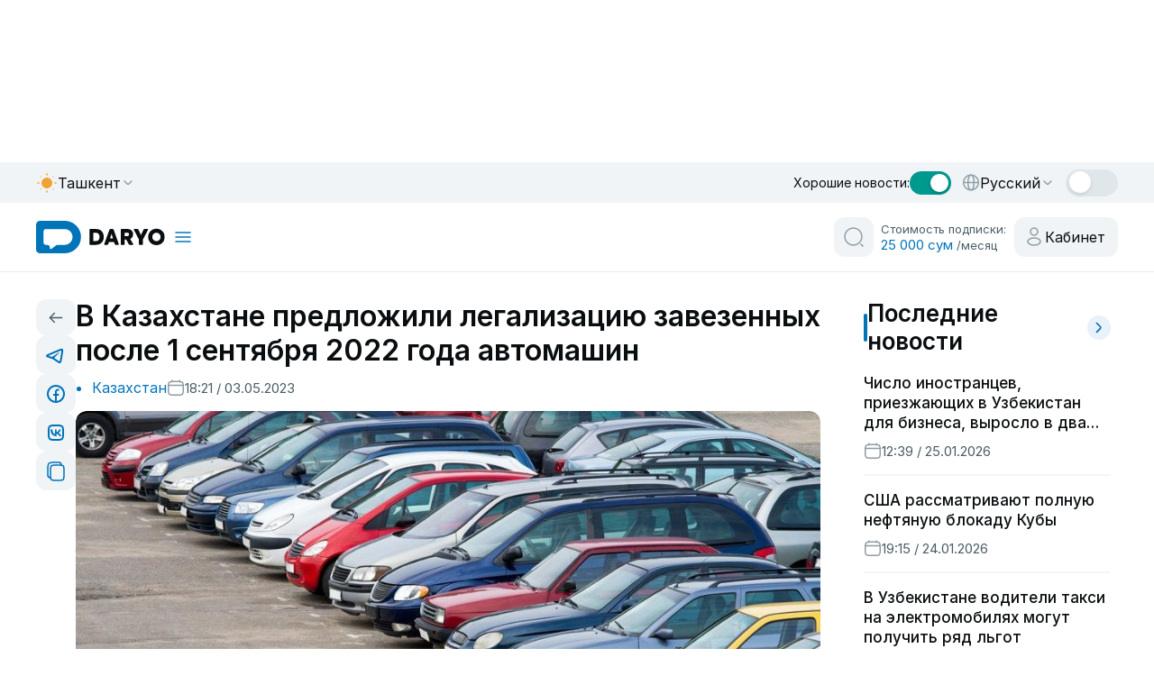

--- FILE ---
content_type: text/html;charset=utf-8
request_url: https://daryo.uz/ru/2023/05/03/v-kazahstane-predlozili-legalizaciu-zavezennyh-posle-1-sentabra-2022-goda-avtomasin
body_size: 163515
content:
<!DOCTYPE html><html  class="" style="color-scheme:light" lang="ru-RU"><head><meta charset="utf-8">
<meta name="viewport" content="width=device-width, initial-scale=1">
<script type="importmap">{"imports":{"#entry":"/_nuxt/DcQIskb9.js"}}</script>
<title>В Казахстане предложили легализацию завезенных после 1 сентября 2022 года автомашин  </title>
<style>@charset "UTF-8";/*!
* Bootstrap  v5.3.2 (https://getbootstrap.com/)
* Copyright 2011-2023 The Bootstrap Authors
* Licensed under MIT (https://github.com/twbs/bootstrap/blob/main/LICENSE)
*/:root,[data-bs-theme=light]{--bs-blue:#0d6efd;--bs-indigo:#6610f2;--bs-purple:#6f42c1;--bs-pink:#d63384;--bs-red:#dc3545;--bs-orange:#fd7e14;--bs-yellow:#ffc107;--bs-green:#198754;--bs-teal:#20c997;--bs-cyan:#0dcaf0;--bs-black:#000;--bs-white:#fff;--bs-gray:#6c757d;--bs-gray-dark:#343a40;--bs-gray-100:#f8f9fa;--bs-gray-200:#e9ecef;--bs-gray-300:#dee2e6;--bs-gray-400:#ced4da;--bs-gray-500:#adb5bd;--bs-gray-600:#6c757d;--bs-gray-700:#495057;--bs-gray-800:#343a40;--bs-gray-900:#212529;--bs-primary:#0d6efd;--bs-secondary:#6c757d;--bs-success:#198754;--bs-info:#0dcaf0;--bs-warning:#ffc107;--bs-danger:#dc3545;--bs-light:#f8f9fa;--bs-dark:#212529;--bs-primary-rgb:13,110,253;--bs-secondary-rgb:108,117,125;--bs-success-rgb:25,135,84;--bs-info-rgb:13,202,240;--bs-warning-rgb:255,193,7;--bs-danger-rgb:220,53,69;--bs-light-rgb:248,249,250;--bs-dark-rgb:33,37,41;--bs-primary-text-emphasis:#052c65;--bs-secondary-text-emphasis:#2b2f32;--bs-success-text-emphasis:#0a3622;--bs-info-text-emphasis:#055160;--bs-warning-text-emphasis:#664d03;--bs-danger-text-emphasis:#58151c;--bs-light-text-emphasis:#495057;--bs-dark-text-emphasis:#495057;--bs-primary-bg-subtle:#cfe2ff;--bs-secondary-bg-subtle:#e2e3e5;--bs-success-bg-subtle:#d1e7dd;--bs-info-bg-subtle:#cff4fc;--bs-warning-bg-subtle:#fff3cd;--bs-danger-bg-subtle:#f8d7da;--bs-light-bg-subtle:#fcfcfd;--bs-dark-bg-subtle:#ced4da;--bs-primary-border-subtle:#9ec5fe;--bs-secondary-border-subtle:#c4c8cb;--bs-success-border-subtle:#a3cfbb;--bs-info-border-subtle:#9eeaf9;--bs-warning-border-subtle:#ffe69c;--bs-danger-border-subtle:#f1aeb5;--bs-light-border-subtle:#e9ecef;--bs-dark-border-subtle:#adb5bd;--bs-white-rgb:255,255,255;--bs-black-rgb:0,0,0;--bs-font-sans-serif:system-ui,-apple-system,"Segoe UI",Roboto,"Helvetica Neue","Noto Sans","Liberation Sans",Arial,sans-serif,"Apple Color Emoji","Segoe UI Emoji","Segoe UI Symbol","Noto Color Emoji";--bs-font-monospace:SFMono-Regular,Menlo,Monaco,Consolas,"Liberation Mono","Courier New",monospace;--bs-gradient:linear-gradient(180deg,hsla(0,0%,100%,.15),hsla(0,0%,100%,0));--bs-body-font-family:var(--bs-font-sans-serif);--bs-body-font-size:1rem;--bs-body-font-weight:400;--bs-body-line-height:1.5;--bs-body-color:#212529;--bs-body-color-rgb:33,37,41;--bs-body-bg:#fff;--bs-body-bg-rgb:255,255,255;--bs-emphasis-color:#000;--bs-emphasis-color-rgb:0,0,0;--bs-secondary-color:rgba(33,37,41,.75);--bs-secondary-color-rgb:33,37,41;--bs-secondary-bg:#e9ecef;--bs-secondary-bg-rgb:233,236,239;--bs-tertiary-color:rgba(33,37,41,.5);--bs-tertiary-color-rgb:33,37,41;--bs-tertiary-bg:#f8f9fa;--bs-tertiary-bg-rgb:248,249,250;--bs-heading-color:inherit;--bs-link-color:#0d6efd;--bs-link-color-rgb:13,110,253;--bs-link-decoration:underline;--bs-link-hover-color:#0a58ca;--bs-link-hover-color-rgb:10,88,202;--bs-code-color:#d63384;--bs-highlight-color:#212529;--bs-highlight-bg:#fff3cd;--bs-border-width:1px;--bs-border-style:solid;--bs-border-color:#dee2e6;--bs-border-color-translucent:rgba(0,0,0,.175);--bs-border-radius:.375rem;--bs-border-radius-sm:.25rem;--bs-border-radius-lg:.5rem;--bs-border-radius-xl:1rem;--bs-border-radius-xxl:2rem;--bs-border-radius-2xl:var(--bs-border-radius-xxl);--bs-border-radius-pill:50rem;--bs-box-shadow:0 .5rem 1rem rgba(0,0,0,.15);--bs-box-shadow-sm:0 .125rem .25rem rgba(0,0,0,.075);--bs-box-shadow-lg:0 1rem 3rem rgba(0,0,0,.175);--bs-box-shadow-inset:inset 0 1px 2px rgba(0,0,0,.075);--bs-focus-ring-width:.25rem;--bs-focus-ring-opacity:.25;--bs-focus-ring-color:rgba(13,110,253,.25);--bs-form-valid-color:#198754;--bs-form-valid-border-color:#198754;--bs-form-invalid-color:#dc3545;--bs-form-invalid-border-color:#dc3545}[data-bs-theme=dark]{color-scheme:dark;--bs-body-color:#dee2e6;--bs-body-color-rgb:222,226,230;--bs-body-bg:#212529;--bs-body-bg-rgb:33,37,41;--bs-emphasis-color:#fff;--bs-emphasis-color-rgb:255,255,255;--bs-secondary-color:rgba(222,226,230,.75);--bs-secondary-color-rgb:222,226,230;--bs-secondary-bg:#343a40;--bs-secondary-bg-rgb:52,58,64;--bs-tertiary-color:rgba(222,226,230,.5);--bs-tertiary-color-rgb:222,226,230;--bs-tertiary-bg:#2b3035;--bs-tertiary-bg-rgb:43,48,53;--bs-primary-text-emphasis:#6ea8fe;--bs-secondary-text-emphasis:#a7acb1;--bs-success-text-emphasis:#75b798;--bs-info-text-emphasis:#6edff6;--bs-warning-text-emphasis:#ffda6a;--bs-danger-text-emphasis:#ea868f;--bs-light-text-emphasis:#f8f9fa;--bs-dark-text-emphasis:#dee2e6;--bs-primary-bg-subtle:#031633;--bs-secondary-bg-subtle:#161719;--bs-success-bg-subtle:#051b11;--bs-info-bg-subtle:#032830;--bs-warning-bg-subtle:#332701;--bs-danger-bg-subtle:#2c0b0e;--bs-light-bg-subtle:#343a40;--bs-dark-bg-subtle:#1a1d20;--bs-primary-border-subtle:#084298;--bs-secondary-border-subtle:#41464b;--bs-success-border-subtle:#0f5132;--bs-info-border-subtle:#087990;--bs-warning-border-subtle:#997404;--bs-danger-border-subtle:#842029;--bs-light-border-subtle:#495057;--bs-dark-border-subtle:#343a40;--bs-heading-color:inherit;--bs-link-color:#6ea8fe;--bs-link-hover-color:#8bb9fe;--bs-link-color-rgb:110,168,254;--bs-link-hover-color-rgb:139,185,254;--bs-code-color:#e685b5;--bs-highlight-color:#dee2e6;--bs-highlight-bg:#664d03;--bs-border-color:#495057;--bs-border-color-translucent:hsla(0,0%,100%,.15);--bs-form-valid-color:#75b798;--bs-form-valid-border-color:#75b798;--bs-form-invalid-color:#ea868f;--bs-form-invalid-border-color:#ea868f}*,:after,:before{box-sizing:border-box}@media (prefers-reduced-motion:no-preference){:root{scroll-behavior:smooth}}body{background-color:var(--bs-body-bg);color:var(--bs-body-color);font-family:var(--bs-body-font-family);font-size:var(--bs-body-font-size);font-weight:var(--bs-body-font-weight);line-height:var(--bs-body-line-height);margin:0;text-align:var(--bs-body-text-align);-webkit-text-size-adjust:100%;-webkit-tap-highlight-color:transparent}hr{border:0;border-top:var(--bs-border-width) solid;color:inherit;margin:1rem 0;opacity:.25}.h1,.h2,.h3,.h4,.h5,.h6,h1,h2,h3,h4,h5,h6{color:var(--bs-heading-color);font-weight:500;line-height:1.2;margin-bottom:.5rem;margin-top:0}.h1,h1{font-size:calc(1.375rem + 1.5vw)}@media (min-width:1200px){.h1,h1{font-size:2.5rem}}.h2,h2{font-size:calc(1.325rem + .9vw)}@media (min-width:1200px){.h2,h2{font-size:2rem}}.h3,h3{font-size:calc(1.3rem + .6vw)}@media (min-width:1200px){.h3,h3{font-size:1.75rem}}.h4,h4{font-size:calc(1.275rem + .3vw)}@media (min-width:1200px){.h4,h4{font-size:1.5rem}}.h5,h5{font-size:1.25rem}.h6,h6{font-size:1rem}p{margin-bottom:1rem;margin-top:0}abbr[title]{cursor:help;-webkit-text-decoration:underline dotted;text-decoration:underline dotted;-webkit-text-decoration-skip-ink:none;text-decoration-skip-ink:none}address{font-style:normal;line-height:inherit;margin-bottom:1rem}ol,ul{padding-left:2rem}dl,ol,ul{margin-bottom:1rem;margin-top:0}ol ol,ol ul,ul ol,ul ul{margin-bottom:0}dt{font-weight:700}dd{margin-bottom:.5rem;margin-left:0}blockquote{margin:0 0 1rem}b,strong{font-weight:bolder}.small,small{font-size:.875em}.mark,mark{background-color:var(--bs-highlight-bg);color:var(--bs-highlight-color);padding:.1875em}sub,sup{font-size:.75em;line-height:0;position:relative;vertical-align:baseline}sub{bottom:-.25em}sup{top:-.5em}a{color:rgba(var(--bs-link-color-rgb),var(--bs-link-opacity,1));text-decoration:underline}a:hover{--bs-link-color-rgb:var(--bs-link-hover-color-rgb)}a:not([href]):not([class]),a:not([href]):not([class]):hover{color:inherit;text-decoration:none}code,kbd,pre,samp{font-family:var(--bs-font-monospace);font-size:1em}pre{display:block;font-size:.875em;margin-bottom:1rem;margin-top:0;overflow:auto}pre code{color:inherit;font-size:inherit;word-break:normal}code{color:var(--bs-code-color);font-size:.875em;word-wrap:break-word}a>code{color:inherit}kbd{background-color:var(--bs-body-color);border-radius:.25rem;color:var(--bs-body-bg);font-size:.875em;padding:.1875rem .375rem}kbd kbd{font-size:1em;padding:0}figure{margin:0 0 1rem}img,svg{vertical-align:middle}table{border-collapse:collapse;caption-side:bottom}caption{color:var(--bs-secondary-color);padding-bottom:.5rem;padding-top:.5rem;text-align:left}th{text-align:inherit;text-align:-webkit-match-parent}tbody,td,tfoot,th,thead,tr{border:0 solid;border-color:inherit}label{display:inline-block}button{border-radius:0}button:focus:not(:focus-visible){outline:0}button,input,optgroup,select,textarea{font-family:inherit;font-size:inherit;line-height:inherit;margin:0}button,select{text-transform:none}[role=button]{cursor:pointer}select{word-wrap:normal}select:disabled{opacity:1}[list]:not([type=date]):not([type=datetime-local]):not([type=month]):not([type=week]):not([type=time])::-webkit-calendar-picker-indicator{display:none!important}[type=button],[type=reset],[type=submit],button{-webkit-appearance:button}[type=button]:not(:disabled),[type=reset]:not(:disabled),[type=submit]:not(:disabled),button:not(:disabled){cursor:pointer}::-moz-focus-inner{border-style:none;padding:0}textarea{resize:vertical}fieldset{border:0;margin:0;min-width:0;padding:0}legend{float:left;font-size:calc(1.275rem + .3vw);line-height:inherit;margin-bottom:.5rem;padding:0;width:100%}@media (min-width:1200px){legend{font-size:1.5rem}}legend+*{clear:left}::-webkit-datetime-edit-day-field,::-webkit-datetime-edit-fields-wrapper,::-webkit-datetime-edit-hour-field,::-webkit-datetime-edit-minute,::-webkit-datetime-edit-month-field,::-webkit-datetime-edit-text,::-webkit-datetime-edit-year-field{padding:0}::-webkit-inner-spin-button{height:auto}[type=search]{-webkit-appearance:textfield;outline-offset:-2px}::-webkit-search-decoration{-webkit-appearance:none}::-webkit-color-swatch-wrapper{padding:0}::file-selector-button{-webkit-appearance:button;font:inherit}output{display:inline-block}iframe{border:0}summary{cursor:pointer;display:list-item}progress{vertical-align:baseline}[hidden]{display:none!important}.lead{font-size:1.25rem;font-weight:300}.display-1{font-size:calc(1.625rem + 4.5vw);font-weight:300;line-height:1.2}@media (min-width:1200px){.display-1{font-size:5rem}}.display-2{font-size:calc(1.575rem + 3.9vw);font-weight:300;line-height:1.2}@media (min-width:1200px){.display-2{font-size:4.5rem}}.display-3{font-size:calc(1.525rem + 3.3vw);font-weight:300;line-height:1.2}@media (min-width:1200px){.display-3{font-size:4rem}}.display-4{font-size:calc(1.475rem + 2.7vw);font-weight:300;line-height:1.2}@media (min-width:1200px){.display-4{font-size:3.5rem}}.display-5{font-size:calc(1.425rem + 2.1vw);font-weight:300;line-height:1.2}@media (min-width:1200px){.display-5{font-size:3rem}}.display-6{font-size:calc(1.375rem + 1.5vw);font-weight:300;line-height:1.2}@media (min-width:1200px){.display-6{font-size:2.5rem}}.list-inline,.list-unstyled{list-style:none;padding-left:0}.list-inline-item{display:inline-block}.list-inline-item:not(:last-child){margin-right:.5rem}.initialism{font-size:.875em;text-transform:uppercase}.blockquote{font-size:1.25rem;margin-bottom:1rem}.blockquote>:last-child{margin-bottom:0}.blockquote-footer{color:#6c757d;font-size:.875em;margin-bottom:1rem;margin-top:-1rem}.blockquote-footer:before{content:"— "}.img-fluid,.img-thumbnail{height:auto;max-width:100%}.img-thumbnail{background-color:var(--bs-body-bg);border:var(--bs-border-width) solid var(--bs-border-color);border-radius:var(--bs-border-radius);padding:.25rem}.figure{display:inline-block}.figure-img{line-height:1;margin-bottom:.5rem}.figure-caption{color:var(--bs-secondary-color);font-size:.875em}.container,.container-fluid,.container-lg,.container-md,.container-sm,.container-xl,.container-xxl{--bs-gutter-x:1.5rem;--bs-gutter-y:0;margin-left:auto;margin-right:auto;padding-left:calc(var(--bs-gutter-x)*.5);padding-right:calc(var(--bs-gutter-x)*.5);width:100%}@media (min-width:576px){.container,.container-sm{max-width:540px}}@media (min-width:768px){.container,.container-md,.container-sm{max-width:720px}}@media (min-width:992px){.container,.container-lg,.container-md,.container-sm{max-width:960px}}@media (min-width:1200px){.container,.container-lg,.container-md,.container-sm,.container-xl{max-width:1140px}}@media (min-width:1400px){.container,.container-lg,.container-md,.container-sm,.container-xl,.container-xxl{max-width:1320px}}:root{--bs-breakpoint-xs:0;--bs-breakpoint-sm:576px;--bs-breakpoint-md:768px;--bs-breakpoint-lg:992px;--bs-breakpoint-xl:1200px;--bs-breakpoint-xxl:1400px}.row{--bs-gutter-x:1.5rem;--bs-gutter-y:0;display:flex;flex-wrap:wrap;margin-left:calc(var(--bs-gutter-x)*-.5);margin-right:calc(var(--bs-gutter-x)*-.5);margin-top:calc(var(--bs-gutter-y)*-1)}.row>*{flex-shrink:0;margin-top:var(--bs-gutter-y);max-width:100%;padding-left:calc(var(--bs-gutter-x)*.5);padding-right:calc(var(--bs-gutter-x)*.5);width:100%}.col{flex:1 0 0%}.row-cols-auto>*{flex:0 0 auto;width:auto}.row-cols-1>*{flex:0 0 auto;width:100%}.row-cols-2>*{flex:0 0 auto;width:50%}.row-cols-3>*{flex:0 0 auto;width:33.33333333%}.row-cols-4>*{flex:0 0 auto;width:25%}.row-cols-5>*{flex:0 0 auto;width:20%}.row-cols-6>*{flex:0 0 auto;width:16.66666667%}.col-auto{flex:0 0 auto;width:auto}.col-1{flex:0 0 auto;width:8.33333333%}.col-2{flex:0 0 auto;width:16.66666667%}.col-3{flex:0 0 auto;width:25%}.col-4{flex:0 0 auto;width:33.33333333%}.col-5{flex:0 0 auto;width:41.66666667%}.col-6{flex:0 0 auto;width:50%}.col-7{flex:0 0 auto;width:58.33333333%}.col-8{flex:0 0 auto;width:66.66666667%}.col-9{flex:0 0 auto;width:75%}.col-10{flex:0 0 auto;width:83.33333333%}.col-11{flex:0 0 auto;width:91.66666667%}.col-12{flex:0 0 auto;width:100%}.offset-1{margin-left:8.33333333%}.offset-2{margin-left:16.66666667%}.offset-3{margin-left:25%}.offset-4{margin-left:33.33333333%}.offset-5{margin-left:41.66666667%}.offset-6{margin-left:50%}.offset-7{margin-left:58.33333333%}.offset-8{margin-left:66.66666667%}.offset-9{margin-left:75%}.offset-10{margin-left:83.33333333%}.offset-11{margin-left:91.66666667%}.g-0,.gx-0{--bs-gutter-x:0}.g-0,.gy-0{--bs-gutter-y:0}.g-1,.gx-1{--bs-gutter-x:.25rem}.g-1,.gy-1{--bs-gutter-y:.25rem}.g-2,.gx-2{--bs-gutter-x:.5rem}.g-2,.gy-2{--bs-gutter-y:.5rem}.g-3,.gx-3{--bs-gutter-x:1rem}.g-3,.gy-3{--bs-gutter-y:1rem}.g-4,.gx-4{--bs-gutter-x:1.5rem}.g-4,.gy-4{--bs-gutter-y:1.5rem}.g-5,.gx-5{--bs-gutter-x:3rem}.g-5,.gy-5{--bs-gutter-y:3rem}@media (min-width:576px){.col-sm{flex:1 0 0%}.row-cols-sm-auto>*{flex:0 0 auto;width:auto}.row-cols-sm-1>*{flex:0 0 auto;width:100%}.row-cols-sm-2>*{flex:0 0 auto;width:50%}.row-cols-sm-3>*{flex:0 0 auto;width:33.33333333%}.row-cols-sm-4>*{flex:0 0 auto;width:25%}.row-cols-sm-5>*{flex:0 0 auto;width:20%}.row-cols-sm-6>*{flex:0 0 auto;width:16.66666667%}.col-sm-auto{flex:0 0 auto;width:auto}.col-sm-1{flex:0 0 auto;width:8.33333333%}.col-sm-2{flex:0 0 auto;width:16.66666667%}.col-sm-3{flex:0 0 auto;width:25%}.col-sm-4{flex:0 0 auto;width:33.33333333%}.col-sm-5{flex:0 0 auto;width:41.66666667%}.col-sm-6{flex:0 0 auto;width:50%}.col-sm-7{flex:0 0 auto;width:58.33333333%}.col-sm-8{flex:0 0 auto;width:66.66666667%}.col-sm-9{flex:0 0 auto;width:75%}.col-sm-10{flex:0 0 auto;width:83.33333333%}.col-sm-11{flex:0 0 auto;width:91.66666667%}.col-sm-12{flex:0 0 auto;width:100%}.offset-sm-0{margin-left:0}.offset-sm-1{margin-left:8.33333333%}.offset-sm-2{margin-left:16.66666667%}.offset-sm-3{margin-left:25%}.offset-sm-4{margin-left:33.33333333%}.offset-sm-5{margin-left:41.66666667%}.offset-sm-6{margin-left:50%}.offset-sm-7{margin-left:58.33333333%}.offset-sm-8{margin-left:66.66666667%}.offset-sm-9{margin-left:75%}.offset-sm-10{margin-left:83.33333333%}.offset-sm-11{margin-left:91.66666667%}.g-sm-0,.gx-sm-0{--bs-gutter-x:0}.g-sm-0,.gy-sm-0{--bs-gutter-y:0}.g-sm-1,.gx-sm-1{--bs-gutter-x:.25rem}.g-sm-1,.gy-sm-1{--bs-gutter-y:.25rem}.g-sm-2,.gx-sm-2{--bs-gutter-x:.5rem}.g-sm-2,.gy-sm-2{--bs-gutter-y:.5rem}.g-sm-3,.gx-sm-3{--bs-gutter-x:1rem}.g-sm-3,.gy-sm-3{--bs-gutter-y:1rem}.g-sm-4,.gx-sm-4{--bs-gutter-x:1.5rem}.g-sm-4,.gy-sm-4{--bs-gutter-y:1.5rem}.g-sm-5,.gx-sm-5{--bs-gutter-x:3rem}.g-sm-5,.gy-sm-5{--bs-gutter-y:3rem}}@media (min-width:768px){.col-md{flex:1 0 0%}.row-cols-md-auto>*{flex:0 0 auto;width:auto}.row-cols-md-1>*{flex:0 0 auto;width:100%}.row-cols-md-2>*{flex:0 0 auto;width:50%}.row-cols-md-3>*{flex:0 0 auto;width:33.33333333%}.row-cols-md-4>*{flex:0 0 auto;width:25%}.row-cols-md-5>*{flex:0 0 auto;width:20%}.row-cols-md-6>*{flex:0 0 auto;width:16.66666667%}.col-md-auto{flex:0 0 auto;width:auto}.col-md-1{flex:0 0 auto;width:8.33333333%}.col-md-2{flex:0 0 auto;width:16.66666667%}.col-md-3{flex:0 0 auto;width:25%}.col-md-4{flex:0 0 auto;width:33.33333333%}.col-md-5{flex:0 0 auto;width:41.66666667%}.col-md-6{flex:0 0 auto;width:50%}.col-md-7{flex:0 0 auto;width:58.33333333%}.col-md-8{flex:0 0 auto;width:66.66666667%}.col-md-9{flex:0 0 auto;width:75%}.col-md-10{flex:0 0 auto;width:83.33333333%}.col-md-11{flex:0 0 auto;width:91.66666667%}.col-md-12{flex:0 0 auto;width:100%}.offset-md-0{margin-left:0}.offset-md-1{margin-left:8.33333333%}.offset-md-2{margin-left:16.66666667%}.offset-md-3{margin-left:25%}.offset-md-4{margin-left:33.33333333%}.offset-md-5{margin-left:41.66666667%}.offset-md-6{margin-left:50%}.offset-md-7{margin-left:58.33333333%}.offset-md-8{margin-left:66.66666667%}.offset-md-9{margin-left:75%}.offset-md-10{margin-left:83.33333333%}.offset-md-11{margin-left:91.66666667%}.g-md-0,.gx-md-0{--bs-gutter-x:0}.g-md-0,.gy-md-0{--bs-gutter-y:0}.g-md-1,.gx-md-1{--bs-gutter-x:.25rem}.g-md-1,.gy-md-1{--bs-gutter-y:.25rem}.g-md-2,.gx-md-2{--bs-gutter-x:.5rem}.g-md-2,.gy-md-2{--bs-gutter-y:.5rem}.g-md-3,.gx-md-3{--bs-gutter-x:1rem}.g-md-3,.gy-md-3{--bs-gutter-y:1rem}.g-md-4,.gx-md-4{--bs-gutter-x:1.5rem}.g-md-4,.gy-md-4{--bs-gutter-y:1.5rem}.g-md-5,.gx-md-5{--bs-gutter-x:3rem}.g-md-5,.gy-md-5{--bs-gutter-y:3rem}}@media (min-width:992px){.col-lg{flex:1 0 0%}.row-cols-lg-auto>*{flex:0 0 auto;width:auto}.row-cols-lg-1>*{flex:0 0 auto;width:100%}.row-cols-lg-2>*{flex:0 0 auto;width:50%}.row-cols-lg-3>*{flex:0 0 auto;width:33.33333333%}.row-cols-lg-4>*{flex:0 0 auto;width:25%}.row-cols-lg-5>*{flex:0 0 auto;width:20%}.row-cols-lg-6>*{flex:0 0 auto;width:16.66666667%}.col-lg-auto{flex:0 0 auto;width:auto}.col-lg-1{flex:0 0 auto;width:8.33333333%}.col-lg-2{flex:0 0 auto;width:16.66666667%}.col-lg-3{flex:0 0 auto;width:25%}.col-lg-4{flex:0 0 auto;width:33.33333333%}.col-lg-5{flex:0 0 auto;width:41.66666667%}.col-lg-6{flex:0 0 auto;width:50%}.col-lg-7{flex:0 0 auto;width:58.33333333%}.col-lg-8{flex:0 0 auto;width:66.66666667%}.col-lg-9{flex:0 0 auto;width:75%}.col-lg-10{flex:0 0 auto;width:83.33333333%}.col-lg-11{flex:0 0 auto;width:91.66666667%}.col-lg-12{flex:0 0 auto;width:100%}.offset-lg-0{margin-left:0}.offset-lg-1{margin-left:8.33333333%}.offset-lg-2{margin-left:16.66666667%}.offset-lg-3{margin-left:25%}.offset-lg-4{margin-left:33.33333333%}.offset-lg-5{margin-left:41.66666667%}.offset-lg-6{margin-left:50%}.offset-lg-7{margin-left:58.33333333%}.offset-lg-8{margin-left:66.66666667%}.offset-lg-9{margin-left:75%}.offset-lg-10{margin-left:83.33333333%}.offset-lg-11{margin-left:91.66666667%}.g-lg-0,.gx-lg-0{--bs-gutter-x:0}.g-lg-0,.gy-lg-0{--bs-gutter-y:0}.g-lg-1,.gx-lg-1{--bs-gutter-x:.25rem}.g-lg-1,.gy-lg-1{--bs-gutter-y:.25rem}.g-lg-2,.gx-lg-2{--bs-gutter-x:.5rem}.g-lg-2,.gy-lg-2{--bs-gutter-y:.5rem}.g-lg-3,.gx-lg-3{--bs-gutter-x:1rem}.g-lg-3,.gy-lg-3{--bs-gutter-y:1rem}.g-lg-4,.gx-lg-4{--bs-gutter-x:1.5rem}.g-lg-4,.gy-lg-4{--bs-gutter-y:1.5rem}.g-lg-5,.gx-lg-5{--bs-gutter-x:3rem}.g-lg-5,.gy-lg-5{--bs-gutter-y:3rem}}@media (min-width:1200px){.col-xl{flex:1 0 0%}.row-cols-xl-auto>*{flex:0 0 auto;width:auto}.row-cols-xl-1>*{flex:0 0 auto;width:100%}.row-cols-xl-2>*{flex:0 0 auto;width:50%}.row-cols-xl-3>*{flex:0 0 auto;width:33.33333333%}.row-cols-xl-4>*{flex:0 0 auto;width:25%}.row-cols-xl-5>*{flex:0 0 auto;width:20%}.row-cols-xl-6>*{flex:0 0 auto;width:16.66666667%}.col-xl-auto{flex:0 0 auto;width:auto}.col-xl-1{flex:0 0 auto;width:8.33333333%}.col-xl-2{flex:0 0 auto;width:16.66666667%}.col-xl-3{flex:0 0 auto;width:25%}.col-xl-4{flex:0 0 auto;width:33.33333333%}.col-xl-5{flex:0 0 auto;width:41.66666667%}.col-xl-6{flex:0 0 auto;width:50%}.col-xl-7{flex:0 0 auto;width:58.33333333%}.col-xl-8{flex:0 0 auto;width:66.66666667%}.col-xl-9{flex:0 0 auto;width:75%}.col-xl-10{flex:0 0 auto;width:83.33333333%}.col-xl-11{flex:0 0 auto;width:91.66666667%}.col-xl-12{flex:0 0 auto;width:100%}.offset-xl-0{margin-left:0}.offset-xl-1{margin-left:8.33333333%}.offset-xl-2{margin-left:16.66666667%}.offset-xl-3{margin-left:25%}.offset-xl-4{margin-left:33.33333333%}.offset-xl-5{margin-left:41.66666667%}.offset-xl-6{margin-left:50%}.offset-xl-7{margin-left:58.33333333%}.offset-xl-8{margin-left:66.66666667%}.offset-xl-9{margin-left:75%}.offset-xl-10{margin-left:83.33333333%}.offset-xl-11{margin-left:91.66666667%}.g-xl-0,.gx-xl-0{--bs-gutter-x:0}.g-xl-0,.gy-xl-0{--bs-gutter-y:0}.g-xl-1,.gx-xl-1{--bs-gutter-x:.25rem}.g-xl-1,.gy-xl-1{--bs-gutter-y:.25rem}.g-xl-2,.gx-xl-2{--bs-gutter-x:.5rem}.g-xl-2,.gy-xl-2{--bs-gutter-y:.5rem}.g-xl-3,.gx-xl-3{--bs-gutter-x:1rem}.g-xl-3,.gy-xl-3{--bs-gutter-y:1rem}.g-xl-4,.gx-xl-4{--bs-gutter-x:1.5rem}.g-xl-4,.gy-xl-4{--bs-gutter-y:1.5rem}.g-xl-5,.gx-xl-5{--bs-gutter-x:3rem}.g-xl-5,.gy-xl-5{--bs-gutter-y:3rem}}@media (min-width:1400px){.col-xxl{flex:1 0 0%}.row-cols-xxl-auto>*{flex:0 0 auto;width:auto}.row-cols-xxl-1>*{flex:0 0 auto;width:100%}.row-cols-xxl-2>*{flex:0 0 auto;width:50%}.row-cols-xxl-3>*{flex:0 0 auto;width:33.33333333%}.row-cols-xxl-4>*{flex:0 0 auto;width:25%}.row-cols-xxl-5>*{flex:0 0 auto;width:20%}.row-cols-xxl-6>*{flex:0 0 auto;width:16.66666667%}.col-xxl-auto{flex:0 0 auto;width:auto}.col-xxl-1{flex:0 0 auto;width:8.33333333%}.col-xxl-2{flex:0 0 auto;width:16.66666667%}.col-xxl-3{flex:0 0 auto;width:25%}.col-xxl-4{flex:0 0 auto;width:33.33333333%}.col-xxl-5{flex:0 0 auto;width:41.66666667%}.col-xxl-6{flex:0 0 auto;width:50%}.col-xxl-7{flex:0 0 auto;width:58.33333333%}.col-xxl-8{flex:0 0 auto;width:66.66666667%}.col-xxl-9{flex:0 0 auto;width:75%}.col-xxl-10{flex:0 0 auto;width:83.33333333%}.col-xxl-11{flex:0 0 auto;width:91.66666667%}.col-xxl-12{flex:0 0 auto;width:100%}.offset-xxl-0{margin-left:0}.offset-xxl-1{margin-left:8.33333333%}.offset-xxl-2{margin-left:16.66666667%}.offset-xxl-3{margin-left:25%}.offset-xxl-4{margin-left:33.33333333%}.offset-xxl-5{margin-left:41.66666667%}.offset-xxl-6{margin-left:50%}.offset-xxl-7{margin-left:58.33333333%}.offset-xxl-8{margin-left:66.66666667%}.offset-xxl-9{margin-left:75%}.offset-xxl-10{margin-left:83.33333333%}.offset-xxl-11{margin-left:91.66666667%}.g-xxl-0,.gx-xxl-0{--bs-gutter-x:0}.g-xxl-0,.gy-xxl-0{--bs-gutter-y:0}.g-xxl-1,.gx-xxl-1{--bs-gutter-x:.25rem}.g-xxl-1,.gy-xxl-1{--bs-gutter-y:.25rem}.g-xxl-2,.gx-xxl-2{--bs-gutter-x:.5rem}.g-xxl-2,.gy-xxl-2{--bs-gutter-y:.5rem}.g-xxl-3,.gx-xxl-3{--bs-gutter-x:1rem}.g-xxl-3,.gy-xxl-3{--bs-gutter-y:1rem}.g-xxl-4,.gx-xxl-4{--bs-gutter-x:1.5rem}.g-xxl-4,.gy-xxl-4{--bs-gutter-y:1.5rem}.g-xxl-5,.gx-xxl-5{--bs-gutter-x:3rem}.g-xxl-5,.gy-xxl-5{--bs-gutter-y:3rem}}.table{--bs-table-color-type:initial;--bs-table-bg-type:initial;--bs-table-color-state:initial;--bs-table-bg-state:initial;--bs-table-color:var(--bs-emphasis-color);--bs-table-bg:var(--bs-body-bg);--bs-table-border-color:var(--bs-border-color);--bs-table-accent-bg:transparent;--bs-table-striped-color:var(--bs-emphasis-color);--bs-table-striped-bg:rgba(var(--bs-emphasis-color-rgb),.05);--bs-table-active-color:var(--bs-emphasis-color);--bs-table-active-bg:rgba(var(--bs-emphasis-color-rgb),.1);--bs-table-hover-color:var(--bs-emphasis-color);--bs-table-hover-bg:rgba(var(--bs-emphasis-color-rgb),.075);border-color:var(--bs-table-border-color);margin-bottom:1rem;vertical-align:top;width:100%}.table>:not(caption)>*>*{background-color:var(--bs-table-bg);border-bottom-width:var(--bs-border-width);box-shadow:inset 0 0 0 9999px var(--bs-table-bg-state,var(--bs-table-bg-type,var(--bs-table-accent-bg)));color:var(--bs-table-color-state,var(--bs-table-color-type,var(--bs-table-color)));padding:.5rem}.table>tbody{vertical-align:inherit}.table>thead{vertical-align:bottom}.table-group-divider{border-top:calc(var(--bs-border-width)*2) solid}.caption-top{caption-side:top}.table-sm>:not(caption)>*>*{padding:.25rem}.table-bordered>:not(caption)>*{border-width:var(--bs-border-width) 0}.table-bordered>:not(caption)>*>*{border-width:0 var(--bs-border-width)}.table-borderless>:not(caption)>*>*{border-bottom-width:0}.table-borderless>:not(:first-child){border-top-width:0}.table-striped-columns>:not(caption)>tr>:nth-child(2n),.table-striped>tbody>tr:nth-of-type(odd)>*{--bs-table-color-type:var(--bs-table-striped-color);--bs-table-bg-type:var(--bs-table-striped-bg)}.table-active{--bs-table-color-state:var(--bs-table-active-color);--bs-table-bg-state:var(--bs-table-active-bg)}.table-hover>tbody>tr:hover>*{--bs-table-color-state:var(--bs-table-hover-color);--bs-table-bg-state:var(--bs-table-hover-bg)}.table-primary{--bs-table-color:#000;--bs-table-bg:#cfe2ff;--bs-table-border-color:#a6b5cc;--bs-table-striped-bg:#c5d7f2;--bs-table-striped-color:#000;--bs-table-active-bg:#bacbe6;--bs-table-active-color:#000;--bs-table-hover-bg:#bfd1ec;--bs-table-hover-color:#000}.table-primary,.table-secondary{border-color:var(--bs-table-border-color);color:var(--bs-table-color)}.table-secondary{--bs-table-color:#000;--bs-table-bg:#e2e3e5;--bs-table-border-color:#b5b6b7;--bs-table-striped-bg:#d7d8da;--bs-table-striped-color:#000;--bs-table-active-bg:#cbccce;--bs-table-active-color:#000;--bs-table-hover-bg:#d1d2d4;--bs-table-hover-color:#000}.table-success{--bs-table-color:#000;--bs-table-bg:#d1e7dd;--bs-table-border-color:#a7b9b1;--bs-table-striped-bg:#c7dbd2;--bs-table-striped-color:#000;--bs-table-active-bg:#bcd0c7;--bs-table-active-color:#000;--bs-table-hover-bg:#c1d6cc;--bs-table-hover-color:#000}.table-info,.table-success{border-color:var(--bs-table-border-color);color:var(--bs-table-color)}.table-info{--bs-table-color:#000;--bs-table-bg:#cff4fc;--bs-table-border-color:#a6c3ca;--bs-table-striped-bg:#c5e8ef;--bs-table-striped-color:#000;--bs-table-active-bg:#badce3;--bs-table-active-color:#000;--bs-table-hover-bg:#bfe2e9;--bs-table-hover-color:#000}.table-warning{--bs-table-color:#000;--bs-table-bg:#fff3cd;--bs-table-border-color:#ccc2a4;--bs-table-striped-bg:#f2e7c3;--bs-table-striped-color:#000;--bs-table-active-bg:#e6dbb9;--bs-table-active-color:#000;--bs-table-hover-bg:#ece1be;--bs-table-hover-color:#000}.table-danger,.table-warning{border-color:var(--bs-table-border-color);color:var(--bs-table-color)}.table-danger{--bs-table-color:#000;--bs-table-bg:#f8d7da;--bs-table-border-color:#c6acae;--bs-table-striped-bg:#eccccf;--bs-table-striped-color:#000;--bs-table-active-bg:#dfc2c4;--bs-table-active-color:#000;--bs-table-hover-bg:#e5c7ca;--bs-table-hover-color:#000}.table-light{--bs-table-color:#000;--bs-table-bg:#f8f9fa;--bs-table-border-color:#c6c7c8;--bs-table-striped-bg:#ecedee;--bs-table-striped-color:#000;--bs-table-active-bg:#dfe0e1;--bs-table-active-color:#000;--bs-table-hover-bg:#e5e6e7;--bs-table-hover-color:#000}.table-dark,.table-light{border-color:var(--bs-table-border-color);color:var(--bs-table-color)}.table-dark{--bs-table-color:#fff;--bs-table-bg:#212529;--bs-table-border-color:#4d5154;--bs-table-striped-bg:#2c3034;--bs-table-striped-color:#fff;--bs-table-active-bg:#373b3e;--bs-table-active-color:#fff;--bs-table-hover-bg:#323539;--bs-table-hover-color:#fff}.table-responsive{overflow-x:auto;-webkit-overflow-scrolling:touch}@media (max-width:575.98px){.table-responsive-sm{overflow-x:auto;-webkit-overflow-scrolling:touch}}@media (max-width:767.98px){.table-responsive-md{overflow-x:auto;-webkit-overflow-scrolling:touch}}@media (max-width:991.98px){.table-responsive-lg{overflow-x:auto;-webkit-overflow-scrolling:touch}}@media (max-width:1199.98px){.table-responsive-xl{overflow-x:auto;-webkit-overflow-scrolling:touch}}@media (max-width:1399.98px){.table-responsive-xxl{overflow-x:auto;-webkit-overflow-scrolling:touch}}.form-label{margin-bottom:.5rem}.col-form-label{font-size:inherit;line-height:1.5;margin-bottom:0;padding-bottom:calc(.375rem + var(--bs-border-width));padding-top:calc(.375rem + var(--bs-border-width))}.col-form-label-lg{font-size:1.25rem;padding-bottom:calc(.5rem + var(--bs-border-width));padding-top:calc(.5rem + var(--bs-border-width))}.col-form-label-sm{font-size:.875rem;padding-bottom:calc(.25rem + var(--bs-border-width));padding-top:calc(.25rem + var(--bs-border-width))}.form-text{color:var(--bs-secondary-color);font-size:.875em;margin-top:.25rem}.form-control{-webkit-appearance:none;-moz-appearance:none;appearance:none;background-clip:padding-box;background-color:var(--bs-body-bg);border:var(--bs-border-width) solid var(--bs-border-color);border-radius:var(--bs-border-radius);color:var(--bs-body-color);display:block;font-size:1rem;font-weight:400;line-height:1.5;padding:.375rem .75rem;transition:border-color .15s ease-in-out,box-shadow .15s ease-in-out;width:100%}@media (prefers-reduced-motion:reduce){.form-control{transition:none}}.form-control[type=file]{overflow:hidden}.form-control[type=file]:not(:disabled):not([readonly]){cursor:pointer}.form-control:focus{background-color:var(--bs-body-bg);border-color:#86b7fe;box-shadow:0 0 0 .25rem #0d6efd40;color:var(--bs-body-color);outline:0}.form-control::-webkit-date-and-time-value{height:1.5em;margin:0;min-width:85px}.form-control::-webkit-datetime-edit{display:block;padding:0}.form-control::-moz-placeholder{color:var(--bs-secondary-color);opacity:1}.form-control::placeholder{color:var(--bs-secondary-color);opacity:1}.form-control:disabled{background-color:var(--bs-secondary-bg);opacity:1}.form-control::file-selector-button{background-color:var(--bs-tertiary-bg);border:0 solid;border-color:inherit;border-inline-end-width:var(--bs-border-width);border-radius:0;color:var(--bs-body-color);margin:-.375rem -.75rem;margin-inline-end:.75rem;padding:.375rem .75rem;pointer-events:none;transition:color .15s ease-in-out,background-color .15s ease-in-out,border-color .15s ease-in-out,box-shadow .15s ease-in-out}@media (prefers-reduced-motion:reduce){.form-control::file-selector-button{transition:none}}.form-control:hover:not(:disabled):not([readonly])::file-selector-button{background-color:var(--bs-secondary-bg)}.form-control-plaintext{background-color:transparent;border:solid transparent;border-width:var(--bs-border-width) 0;color:var(--bs-body-color);display:block;line-height:1.5;margin-bottom:0;padding:.375rem 0;width:100%}.form-control-plaintext:focus{outline:0}.form-control-plaintext.form-control-lg,.form-control-plaintext.form-control-sm{padding-left:0;padding-right:0}.form-control-sm{border-radius:var(--bs-border-radius-sm);font-size:.875rem;min-height:calc(1.5em + .5rem + var(--bs-border-width)*2);padding:.25rem .5rem}.form-control-sm::file-selector-button{margin:-.25rem -.5rem;margin-inline-end:.5rem;padding:.25rem .5rem}.form-control-lg{border-radius:var(--bs-border-radius-lg);font-size:1.25rem;min-height:calc(1.5em + 1rem + var(--bs-border-width)*2);padding:.5rem 1rem}.form-control-lg::file-selector-button{margin:-.5rem -1rem;margin-inline-end:1rem;padding:.5rem 1rem}textarea.form-control{min-height:calc(1.5em + .75rem + var(--bs-border-width)*2)}textarea.form-control-sm{min-height:calc(1.5em + .5rem + var(--bs-border-width)*2)}textarea.form-control-lg{min-height:calc(1.5em + 1rem + var(--bs-border-width)*2)}.form-control-color{height:calc(1.5em + .75rem + var(--bs-border-width)*2);padding:.375rem;width:3rem}.form-control-color:not(:disabled):not([readonly]){cursor:pointer}.form-control-color::-moz-color-swatch{border:0!important;border-radius:var(--bs-border-radius)}.form-control-color::-webkit-color-swatch{border:0!important;border-radius:var(--bs-border-radius)}.form-control-color.form-control-sm{height:calc(1.5em + .5rem + var(--bs-border-width)*2)}.form-control-color.form-control-lg{height:calc(1.5em + 1rem + var(--bs-border-width)*2)}.form-select{--bs-form-select-bg-img:url("data:image/svg+xml;charset=utf-8,%3Csvg xmlns='http://www.w3.org/2000/svg' viewBox='0 0 16 16'%3E%3Cpath fill='none' stroke='%23343a40' stroke-linecap='round' stroke-linejoin='round' stroke-width='2' d='m2 5 6 6 6-6'/%3E%3C/svg%3E");-webkit-appearance:none;-moz-appearance:none;appearance:none;background-color:var(--bs-body-bg);background-image:var(--bs-form-select-bg-img),var(--bs-form-select-bg-icon,none);background-position:right .75rem center;background-repeat:no-repeat;background-size:16px 12px;border:var(--bs-border-width) solid var(--bs-border-color);border-radius:var(--bs-border-radius);color:var(--bs-body-color);display:block;font-size:1rem;font-weight:400;line-height:1.5;padding:.375rem 2.25rem .375rem .75rem;transition:border-color .15s ease-in-out,box-shadow .15s ease-in-out;width:100%}@media (prefers-reduced-motion:reduce){.form-select{transition:none}}.form-select:focus{border-color:#86b7fe;box-shadow:0 0 0 .25rem #0d6efd40;outline:0}.form-select[multiple],.form-select[size]:not([size="1"]){background-image:none;padding-right:.75rem}.form-select:disabled{background-color:var(--bs-secondary-bg)}.form-select:-moz-focusring{color:transparent;text-shadow:0 0 0 var(--bs-body-color)}.form-select-sm{border-radius:var(--bs-border-radius-sm);font-size:.875rem;padding-bottom:.25rem;padding-left:.5rem;padding-top:.25rem}.form-select-lg{border-radius:var(--bs-border-radius-lg);font-size:1.25rem;padding-bottom:.5rem;padding-left:1rem;padding-top:.5rem}[data-bs-theme=dark] .form-select{--bs-form-select-bg-img:url("data:image/svg+xml;charset=utf-8,%3Csvg xmlns='http://www.w3.org/2000/svg' viewBox='0 0 16 16'%3E%3Cpath fill='none' stroke='%23dee2e6' stroke-linecap='round' stroke-linejoin='round' stroke-width='2' d='m2 5 6 6 6-6'/%3E%3C/svg%3E")}.form-check{display:block;margin-bottom:.125rem;min-height:1.5rem;padding-left:1.5em}.form-check .form-check-input{float:left;margin-left:-1.5em}.form-check-reverse{padding-left:0;padding-right:1.5em;text-align:right}.form-check-reverse .form-check-input{float:right;margin-left:0;margin-right:-1.5em}.form-check-input{--bs-form-check-bg:var(--bs-body-bg);-webkit-appearance:none;-moz-appearance:none;appearance:none;background-color:var(--bs-form-check-bg);background-image:var(--bs-form-check-bg-image);background-position:50%;background-repeat:no-repeat;background-size:contain;border:var(--bs-border-width) solid var(--bs-border-color);flex-shrink:0;height:1em;margin-top:.25em;-webkit-print-color-adjust:exact;print-color-adjust:exact;vertical-align:top;width:1em}.form-check-input[type=checkbox]{border-radius:.25em}.form-check-input[type=radio]{border-radius:50%}.form-check-input:active{filter:brightness(90%)}.form-check-input:focus{border-color:#86b7fe;box-shadow:0 0 0 .25rem #0d6efd40;outline:0}.form-check-input:checked{background-color:#0d6efd;border-color:#0d6efd}.form-check-input:checked[type=checkbox]{--bs-form-check-bg-image:url("data:image/svg+xml;charset=utf-8,%3Csvg xmlns='http://www.w3.org/2000/svg' viewBox='0 0 20 20'%3E%3Cpath fill='none' stroke='%23fff' stroke-linecap='round' stroke-linejoin='round' stroke-width='3' d='m6 10 3 3 6-6'/%3E%3C/svg%3E")}.form-check-input:checked[type=radio]{--bs-form-check-bg-image:url("data:image/svg+xml;charset=utf-8,%3Csvg xmlns='http://www.w3.org/2000/svg' viewBox='-4 -4 8 8'%3E%3Ccircle r='2' fill='%23fff'/%3E%3C/svg%3E")}.form-check-input[type=checkbox]:indeterminate{background-color:#0d6efd;border-color:#0d6efd;--bs-form-check-bg-image:url("data:image/svg+xml;charset=utf-8,%3Csvg xmlns='http://www.w3.org/2000/svg' viewBox='0 0 20 20'%3E%3Cpath fill='none' stroke='%23fff' stroke-linecap='round' stroke-linejoin='round' stroke-width='3' d='M6 10h8'/%3E%3C/svg%3E")}.form-check-input:disabled{filter:none;opacity:.5;pointer-events:none}.form-check-input:disabled~.form-check-label,.form-check-input[disabled]~.form-check-label{cursor:default;opacity:.5}.form-switch{padding-left:2.5em}.form-switch .form-check-input{--bs-form-switch-bg:url("data:image/svg+xml;charset=utf-8,%3Csvg xmlns='http://www.w3.org/2000/svg' viewBox='-4 -4 8 8'%3E%3Ccircle r='3' fill='rgba(0, 0, 0, 0.25)'/%3E%3C/svg%3E");background-image:var(--bs-form-switch-bg);background-position:0;border-radius:2em;margin-left:-2.5em;transition:background-position .15s ease-in-out;width:2em}@media (prefers-reduced-motion:reduce){.form-switch .form-check-input{transition:none}}.form-switch .form-check-input:focus{--bs-form-switch-bg:url("data:image/svg+xml;charset=utf-8,%3Csvg xmlns='http://www.w3.org/2000/svg' viewBox='-4 -4 8 8'%3E%3Ccircle r='3' fill='%2386b7fe'/%3E%3C/svg%3E")}.form-switch .form-check-input:checked{background-position:100%;--bs-form-switch-bg:url("data:image/svg+xml;charset=utf-8,%3Csvg xmlns='http://www.w3.org/2000/svg' viewBox='-4 -4 8 8'%3E%3Ccircle r='3' fill='%23fff'/%3E%3C/svg%3E")}.form-switch.form-check-reverse{padding-left:0;padding-right:2.5em}.form-switch.form-check-reverse .form-check-input{margin-left:0;margin-right:-2.5em}.form-check-inline{display:inline-block;margin-right:1rem}.btn-check{position:absolute;clip:rect(0,0,0,0);pointer-events:none}.btn-check:disabled+.btn,.btn-check[disabled]+.btn{filter:none;opacity:.65;pointer-events:none}[data-bs-theme=dark] .form-switch .form-check-input:not(:checked):not(:focus){--bs-form-switch-bg:url("data:image/svg+xml;charset=utf-8,%3Csvg xmlns='http://www.w3.org/2000/svg' viewBox='-4 -4 8 8'%3E%3Ccircle r='3' fill='rgba(255, 255, 255, 0.25)'/%3E%3C/svg%3E")}.form-range{-webkit-appearance:none;-moz-appearance:none;appearance:none;background-color:transparent;height:1.5rem;padding:0;width:100%}.form-range:focus{outline:0}.form-range:focus::-webkit-slider-thumb{box-shadow:0 0 0 1px #fff,0 0 0 .25rem #0d6efd40}.form-range:focus::-moz-range-thumb{box-shadow:0 0 0 1px #fff,0 0 0 .25rem #0d6efd40}.form-range::-moz-focus-outer{border:0}.form-range::-webkit-slider-thumb{-webkit-appearance:none;appearance:none;background-color:#0d6efd;border:0;border-radius:1rem;height:1rem;margin-top:-.25rem;-webkit-transition:background-color .15s ease-in-out,border-color .15s ease-in-out,box-shadow .15s ease-in-out;transition:background-color .15s ease-in-out,border-color .15s ease-in-out,box-shadow .15s ease-in-out;width:1rem}@media (prefers-reduced-motion:reduce){.form-range::-webkit-slider-thumb{-webkit-transition:none;transition:none}}.form-range::-webkit-slider-thumb:active{background-color:#b6d4fe}.form-range::-webkit-slider-runnable-track{background-color:var(--bs-secondary-bg);border-color:transparent;border-radius:1rem;color:transparent;cursor:pointer;height:.5rem;width:100%}.form-range::-moz-range-thumb{-moz-appearance:none;appearance:none;background-color:#0d6efd;border:0;border-radius:1rem;height:1rem;-moz-transition:background-color .15s ease-in-out,border-color .15s ease-in-out,box-shadow .15s ease-in-out;transition:background-color .15s ease-in-out,border-color .15s ease-in-out,box-shadow .15s ease-in-out;width:1rem}@media (prefers-reduced-motion:reduce){.form-range::-moz-range-thumb{-moz-transition:none;transition:none}}.form-range::-moz-range-thumb:active{background-color:#b6d4fe}.form-range::-moz-range-track{background-color:var(--bs-secondary-bg);border-color:transparent;border-radius:1rem;color:transparent;cursor:pointer;height:.5rem;width:100%}.form-range:disabled{pointer-events:none}.form-range:disabled::-webkit-slider-thumb{background-color:var(--bs-secondary-color)}.form-range:disabled::-moz-range-thumb{background-color:var(--bs-secondary-color)}.form-floating{position:relative}.form-floating>.form-control,.form-floating>.form-control-plaintext,.form-floating>.form-select{height:calc(3.5rem + var(--bs-border-width)*2);line-height:1.25;min-height:calc(3.5rem + var(--bs-border-width)*2)}.form-floating>label{border:var(--bs-border-width) solid transparent;height:100%;left:0;overflow:hidden;padding:1rem .75rem;pointer-events:none;position:absolute;text-align:start;text-overflow:ellipsis;top:0;transform-origin:0 0;transition:opacity .1s ease-in-out,transform .1s ease-in-out;white-space:nowrap;z-index:2}@media (prefers-reduced-motion:reduce){.form-floating>label{transition:none}}.form-floating>.form-control,.form-floating>.form-control-plaintext{padding:1rem .75rem}.form-floating>.form-control-plaintext::-moz-placeholder,.form-floating>.form-control::-moz-placeholder{color:transparent}.form-floating>.form-control-plaintext::placeholder,.form-floating>.form-control::placeholder{color:transparent}.form-floating>.form-control-plaintext:not(:-moz-placeholder),.form-floating>.form-control-plaintext:not(:-moz-placeholder-shown),.form-floating>.form-control:not(:-moz-placeholder),.form-floating>.form-control:not(:-moz-placeholder-shown){padding-bottom:.625rem;padding-top:1.625rem}.form-floating>.form-control-plaintext:focus,.form-floating>.form-control-plaintext:not(:placeholder-shown),.form-floating>.form-control:focus,.form-floating>.form-control:not(:placeholder-shown){padding-bottom:.625rem;padding-top:1.625rem}.form-floating>.form-control-plaintext:-webkit-autofill,.form-floating>.form-control:-webkit-autofill{padding-bottom:.625rem;padding-top:1.625rem}.form-floating>.form-select{padding-bottom:.625rem;padding-top:1.625rem}.form-floating>.form-control:not(:-moz-placeholder)~label,.form-floating>.form-control:not(:-moz-placeholder-shown)~label{color:rgba(var(--bs-body-color-rgb),.65);transform:scale(.85) translateY(-.5rem) translate(.15rem)}.form-floating>.form-control-plaintext~label,.form-floating>.form-control:focus~label,.form-floating>.form-control:not(:placeholder-shown)~label,.form-floating>.form-select~label{color:rgba(var(--bs-body-color-rgb),.65);transform:scale(.85) translateY(-.5rem) translate(.15rem)}.form-floating>.form-control:not(:-moz-placeholder)~label:after,.form-floating>.form-control:not(:-moz-placeholder-shown)~label:after{background-color:var(--bs-body-bg);border-radius:var(--bs-border-radius);content:"";height:1.5em;inset:1rem .375rem;position:absolute;z-index:-1}.form-floating>.form-control-plaintext~label:after,.form-floating>.form-control:focus~label:after,.form-floating>.form-control:not(:placeholder-shown)~label:after,.form-floating>.form-select~label:after{background-color:var(--bs-body-bg);border-radius:var(--bs-border-radius);content:"";height:1.5em;inset:1rem .375rem;position:absolute;z-index:-1}.form-floating>.form-control:-webkit-autofill~label{color:rgba(var(--bs-body-color-rgb),.65);transform:scale(.85) translateY(-.5rem) translate(.15rem)}.form-floating>.form-control-plaintext~label{border-width:var(--bs-border-width) 0}.form-floating>.form-control:disabled~label,.form-floating>:disabled~label{color:#6c757d}.form-floating>.form-control:disabled~label:after,.form-floating>:disabled~label:after{background-color:var(--bs-secondary-bg)}.input-group{align-items:stretch;display:flex;flex-wrap:wrap;position:relative;width:100%}.input-group>.form-control,.input-group>.form-floating,.input-group>.form-select{flex:1 1 auto;min-width:0;position:relative;width:1%}.input-group>.form-control:focus,.input-group>.form-floating:focus-within,.input-group>.form-select:focus{z-index:5}.input-group .btn{position:relative;z-index:2}.input-group .btn:focus{z-index:5}.input-group-text{align-items:center;background-color:var(--bs-tertiary-bg);border:var(--bs-border-width) solid var(--bs-border-color);border-radius:var(--bs-border-radius);color:var(--bs-body-color);display:flex;font-size:1rem;font-weight:400;line-height:1.5;padding:.375rem .75rem;text-align:center;white-space:nowrap}.input-group-lg>.btn,.input-group-lg>.form-control,.input-group-lg>.form-select,.input-group-lg>.input-group-text{border-radius:var(--bs-border-radius-lg);font-size:1.25rem;padding:.5rem 1rem}.input-group-sm>.btn,.input-group-sm>.form-control,.input-group-sm>.form-select,.input-group-sm>.input-group-text{border-radius:var(--bs-border-radius-sm);font-size:.875rem;padding:.25rem .5rem}.input-group-lg>.form-select,.input-group-sm>.form-select{padding-right:3rem}.input-group.has-validation>.dropdown-toggle:nth-last-child(n+4),.input-group.has-validation>.form-floating:nth-last-child(n+3)>.form-control,.input-group.has-validation>.form-floating:nth-last-child(n+3)>.form-select,.input-group.has-validation>:nth-last-child(n+3):not(.dropdown-toggle):not(.dropdown-menu):not(.form-floating),.input-group:not(.has-validation)>.dropdown-toggle:nth-last-child(n+3),.input-group:not(.has-validation)>.form-floating:not(:last-child)>.form-control,.input-group:not(.has-validation)>.form-floating:not(:last-child)>.form-select,.input-group:not(.has-validation)>:not(:last-child):not(.dropdown-toggle):not(.dropdown-menu):not(.form-floating){border-bottom-right-radius:0;border-top-right-radius:0}.input-group>:not(:first-child):not(.dropdown-menu):not(.valid-tooltip):not(.valid-feedback):not(.invalid-tooltip):not(.invalid-feedback){border-bottom-left-radius:0;border-top-left-radius:0;margin-left:calc(var(--bs-border-width)*-1)}.input-group>.form-floating:not(:first-child)>.form-control,.input-group>.form-floating:not(:first-child)>.form-select{border-bottom-left-radius:0;border-top-left-radius:0}.valid-feedback{color:var(--bs-form-valid-color);display:none;font-size:.875em;margin-top:.25rem;width:100%}.valid-tooltip{background-color:var(--bs-success);border-radius:var(--bs-border-radius);color:#fff;display:none;font-size:.875rem;margin-top:.1rem;max-width:100%;padding:.25rem .5rem;position:absolute;top:100%;z-index:5}.is-valid~.valid-feedback,.is-valid~.valid-tooltip,.was-validated :valid~.valid-feedback,.was-validated :valid~.valid-tooltip{display:block}.form-control.is-valid,.was-validated .form-control:valid{background-image:url("data:image/svg+xml;charset=utf-8,%3Csvg xmlns='http://www.w3.org/2000/svg' viewBox='0 0 8 8'%3E%3Cpath fill='%23198754' d='M2.3 6.73.6 4.53c-.4-1.04.46-1.4 1.1-.8l1.1 1.4 3.4-3.8c.6-.63 1.6-.27 1.2.7l-4 4.6c-.43.5-.8.4-1.1.1'/%3E%3C/svg%3E");background-position:right calc(.375em + .1875rem) center;background-repeat:no-repeat;background-size:calc(.75em + .375rem) calc(.75em + .375rem);border-color:var(--bs-form-valid-border-color);padding-right:calc(1.5em + .75rem)}.form-control.is-valid:focus,.was-validated .form-control:valid:focus{border-color:var(--bs-form-valid-border-color);box-shadow:0 0 0 .25rem rgba(var(--bs-success-rgb),.25)}.was-validated textarea.form-control:valid,textarea.form-control.is-valid{background-position:top calc(.375em + .1875rem) right calc(.375em + .1875rem);padding-right:calc(1.5em + .75rem)}.form-select.is-valid,.was-validated .form-select:valid{border-color:var(--bs-form-valid-border-color)}.form-select.is-valid:not([multiple]):not([size]),.form-select.is-valid:not([multiple])[size="1"],.was-validated .form-select:valid:not([multiple]):not([size]),.was-validated .form-select:valid:not([multiple])[size="1"]{--bs-form-select-bg-icon:url("data:image/svg+xml;charset=utf-8,%3Csvg xmlns='http://www.w3.org/2000/svg' viewBox='0 0 8 8'%3E%3Cpath fill='%23198754' d='M2.3 6.73.6 4.53c-.4-1.04.46-1.4 1.1-.8l1.1 1.4 3.4-3.8c.6-.63 1.6-.27 1.2.7l-4 4.6c-.43.5-.8.4-1.1.1'/%3E%3C/svg%3E");background-position:right .75rem center,center right 2.25rem;background-size:16px 12px,calc(.75em + .375rem) calc(.75em + .375rem);padding-right:4.125rem}.form-select.is-valid:focus,.was-validated .form-select:valid:focus{border-color:var(--bs-form-valid-border-color);box-shadow:0 0 0 .25rem rgba(var(--bs-success-rgb),.25)}.form-control-color.is-valid,.was-validated .form-control-color:valid{width:calc(3.75rem + 1.5em)}.form-check-input.is-valid,.was-validated .form-check-input:valid{border-color:var(--bs-form-valid-border-color)}.form-check-input.is-valid:checked,.was-validated .form-check-input:valid:checked{background-color:var(--bs-form-valid-color)}.form-check-input.is-valid:focus,.was-validated .form-check-input:valid:focus{box-shadow:0 0 0 .25rem rgba(var(--bs-success-rgb),.25)}.form-check-input.is-valid~.form-check-label,.was-validated .form-check-input:valid~.form-check-label{color:var(--bs-form-valid-color)}.form-check-inline .form-check-input~.valid-feedback{margin-left:.5em}.input-group>.form-control:not(:focus).is-valid,.input-group>.form-floating:not(:focus-within).is-valid,.input-group>.form-select:not(:focus).is-valid,.was-validated .input-group>.form-control:not(:focus):valid,.was-validated .input-group>.form-floating:not(:focus-within):valid,.was-validated .input-group>.form-select:not(:focus):valid{z-index:3}.invalid-feedback{color:var(--bs-form-invalid-color);display:none;font-size:.875em;margin-top:.25rem;width:100%}.invalid-tooltip{background-color:var(--bs-danger);border-radius:var(--bs-border-radius);color:#fff;display:none;font-size:.875rem;margin-top:.1rem;max-width:100%;padding:.25rem .5rem;position:absolute;top:100%;z-index:5}.is-invalid~.invalid-feedback,.is-invalid~.invalid-tooltip,.was-validated :invalid~.invalid-feedback,.was-validated :invalid~.invalid-tooltip{display:block}.form-control.is-invalid,.was-validated .form-control:invalid{background-image:url("data:image/svg+xml;charset=utf-8,%3Csvg xmlns='http://www.w3.org/2000/svg' width='12' height='12' fill='none' stroke='%23dc3545' viewBox='0 0 12 12'%3E%3Ccircle cx='6' cy='6' r='4.5'/%3E%3Cpath stroke-linejoin='round' d='M5.8 3.6h.4L6 6.5z'/%3E%3Ccircle cx='6' cy='8.2' r='.6' fill='%23dc3545' stroke='none'/%3E%3C/svg%3E");background-position:right calc(.375em + .1875rem) center;background-repeat:no-repeat;background-size:calc(.75em + .375rem) calc(.75em + .375rem);border-color:var(--bs-form-invalid-border-color);padding-right:calc(1.5em + .75rem)}.form-control.is-invalid:focus,.was-validated .form-control:invalid:focus{border-color:var(--bs-form-invalid-border-color);box-shadow:0 0 0 .25rem rgba(var(--bs-danger-rgb),.25)}.was-validated textarea.form-control:invalid,textarea.form-control.is-invalid{background-position:top calc(.375em + .1875rem) right calc(.375em + .1875rem);padding-right:calc(1.5em + .75rem)}.form-select.is-invalid,.was-validated .form-select:invalid{border-color:var(--bs-form-invalid-border-color)}.form-select.is-invalid:not([multiple]):not([size]),.form-select.is-invalid:not([multiple])[size="1"],.was-validated .form-select:invalid:not([multiple]):not([size]),.was-validated .form-select:invalid:not([multiple])[size="1"]{--bs-form-select-bg-icon:url("data:image/svg+xml;charset=utf-8,%3Csvg xmlns='http://www.w3.org/2000/svg' width='12' height='12' fill='none' stroke='%23dc3545' viewBox='0 0 12 12'%3E%3Ccircle cx='6' cy='6' r='4.5'/%3E%3Cpath stroke-linejoin='round' d='M5.8 3.6h.4L6 6.5z'/%3E%3Ccircle cx='6' cy='8.2' r='.6' fill='%23dc3545' stroke='none'/%3E%3C/svg%3E");background-position:right .75rem center,center right 2.25rem;background-size:16px 12px,calc(.75em + .375rem) calc(.75em + .375rem);padding-right:4.125rem}.form-select.is-invalid:focus,.was-validated .form-select:invalid:focus{border-color:var(--bs-form-invalid-border-color);box-shadow:0 0 0 .25rem rgba(var(--bs-danger-rgb),.25)}.form-control-color.is-invalid,.was-validated .form-control-color:invalid{width:calc(3.75rem + 1.5em)}.form-check-input.is-invalid,.was-validated .form-check-input:invalid{border-color:var(--bs-form-invalid-border-color)}.form-check-input.is-invalid:checked,.was-validated .form-check-input:invalid:checked{background-color:var(--bs-form-invalid-color)}.form-check-input.is-invalid:focus,.was-validated .form-check-input:invalid:focus{box-shadow:0 0 0 .25rem rgba(var(--bs-danger-rgb),.25)}.form-check-input.is-invalid~.form-check-label,.was-validated .form-check-input:invalid~.form-check-label{color:var(--bs-form-invalid-color)}.form-check-inline .form-check-input~.invalid-feedback{margin-left:.5em}.input-group>.form-control:not(:focus).is-invalid,.input-group>.form-floating:not(:focus-within).is-invalid,.input-group>.form-select:not(:focus).is-invalid,.was-validated .input-group>.form-control:not(:focus):invalid,.was-validated .input-group>.form-floating:not(:focus-within):invalid,.was-validated .input-group>.form-select:not(:focus):invalid{z-index:4}.btn{--bs-btn-padding-x:.75rem;--bs-btn-padding-y:.375rem;--bs-btn-font-family: ;--bs-btn-font-size:1rem;--bs-btn-font-weight:400;--bs-btn-line-height:1.5;--bs-btn-color:var(--bs-body-color);--bs-btn-bg:transparent;--bs-btn-border-width:var(--bs-border-width);--bs-btn-border-color:transparent;--bs-btn-border-radius:var(--bs-border-radius);--bs-btn-hover-border-color:transparent;--bs-btn-box-shadow:inset 0 1px 0 hsla(0,0%,100%,.15),0 1px 1px rgba(0,0,0,.075);--bs-btn-disabled-opacity:.65;--bs-btn-focus-box-shadow:0 0 0 .25rem rgba(var(--bs-btn-focus-shadow-rgb),.5);background-color:var(--bs-btn-bg);border:var(--bs-btn-border-width) solid var(--bs-btn-border-color);border-radius:var(--bs-btn-border-radius);color:var(--bs-btn-color);cursor:pointer;display:inline-block;font-family:var(--bs-btn-font-family);font-size:var(--bs-btn-font-size);font-weight:var(--bs-btn-font-weight);line-height:var(--bs-btn-line-height);padding:var(--bs-btn-padding-y) var(--bs-btn-padding-x);text-align:center;text-decoration:none;transition:color .15s ease-in-out,background-color .15s ease-in-out,border-color .15s ease-in-out,box-shadow .15s ease-in-out;-webkit-user-select:none;-moz-user-select:none;user-select:none;vertical-align:middle}@media (prefers-reduced-motion:reduce){.btn{transition:none}}.btn:hover{background-color:var(--bs-btn-hover-bg);border-color:var(--bs-btn-hover-border-color);color:var(--bs-btn-hover-color)}.btn-check+.btn:hover{background-color:var(--bs-btn-bg);border-color:var(--bs-btn-border-color);color:var(--bs-btn-color)}.btn:focus-visible{background-color:var(--bs-btn-hover-bg);border-color:var(--bs-btn-hover-border-color);box-shadow:var(--bs-btn-focus-box-shadow);color:var(--bs-btn-hover-color);outline:0}.btn-check:focus-visible+.btn{border-color:var(--bs-btn-hover-border-color);box-shadow:var(--bs-btn-focus-box-shadow);outline:0}.btn-check:checked+.btn,.btn.active,.btn.show,.btn:first-child:active,:not(.btn-check)+.btn:active{background-color:var(--bs-btn-active-bg);border-color:var(--bs-btn-active-border-color);color:var(--bs-btn-active-color)}.btn-check:checked+.btn:focus-visible,.btn.active:focus-visible,.btn.show:focus-visible,.btn:first-child:active:focus-visible,:not(.btn-check)+.btn:active:focus-visible{box-shadow:var(--bs-btn-focus-box-shadow)}.btn.disabled,.btn:disabled,fieldset:disabled .btn{background-color:var(--bs-btn-disabled-bg);border-color:var(--bs-btn-disabled-border-color);color:var(--bs-btn-disabled-color);opacity:var(--bs-btn-disabled-opacity);pointer-events:none}.btn-primary{--bs-btn-color:#fff;--bs-btn-bg:#0d6efd;--bs-btn-border-color:#0d6efd;--bs-btn-hover-color:#fff;--bs-btn-hover-bg:#0b5ed7;--bs-btn-hover-border-color:#0a58ca;--bs-btn-focus-shadow-rgb:49,132,253;--bs-btn-active-color:#fff;--bs-btn-active-bg:#0a58ca;--bs-btn-active-border-color:#0a53be;--bs-btn-active-shadow:inset 0 3px 5px rgba(0,0,0,.125);--bs-btn-disabled-color:#fff;--bs-btn-disabled-bg:#0d6efd;--bs-btn-disabled-border-color:#0d6efd}.btn-secondary{--bs-btn-color:#fff;--bs-btn-bg:#6c757d;--bs-btn-border-color:#6c757d;--bs-btn-hover-color:#fff;--bs-btn-hover-bg:#5c636a;--bs-btn-hover-border-color:#565e64;--bs-btn-focus-shadow-rgb:130,138,145;--bs-btn-active-color:#fff;--bs-btn-active-bg:#565e64;--bs-btn-active-border-color:#51585e;--bs-btn-active-shadow:inset 0 3px 5px rgba(0,0,0,.125);--bs-btn-disabled-color:#fff;--bs-btn-disabled-bg:#6c757d;--bs-btn-disabled-border-color:#6c757d}.btn-success{--bs-btn-color:#fff;--bs-btn-bg:#198754;--bs-btn-border-color:#198754;--bs-btn-hover-color:#fff;--bs-btn-hover-bg:#157347;--bs-btn-hover-border-color:#146c43;--bs-btn-focus-shadow-rgb:60,153,110;--bs-btn-active-color:#fff;--bs-btn-active-bg:#146c43;--bs-btn-active-border-color:#13653f;--bs-btn-active-shadow:inset 0 3px 5px rgba(0,0,0,.125);--bs-btn-disabled-color:#fff;--bs-btn-disabled-bg:#198754;--bs-btn-disabled-border-color:#198754}.btn-info{--bs-btn-color:#000;--bs-btn-bg:#0dcaf0;--bs-btn-border-color:#0dcaf0;--bs-btn-hover-color:#000;--bs-btn-hover-bg:#31d2f2;--bs-btn-hover-border-color:#25cff2;--bs-btn-focus-shadow-rgb:11,172,204;--bs-btn-active-color:#000;--bs-btn-active-bg:#3dd5f3;--bs-btn-active-border-color:#25cff2;--bs-btn-active-shadow:inset 0 3px 5px rgba(0,0,0,.125);--bs-btn-disabled-color:#000;--bs-btn-disabled-bg:#0dcaf0;--bs-btn-disabled-border-color:#0dcaf0}.btn-warning{--bs-btn-color:#000;--bs-btn-bg:#ffc107;--bs-btn-border-color:#ffc107;--bs-btn-hover-color:#000;--bs-btn-hover-bg:#ffca2c;--bs-btn-hover-border-color:#ffc720;--bs-btn-focus-shadow-rgb:217,164,6;--bs-btn-active-color:#000;--bs-btn-active-bg:#ffcd39;--bs-btn-active-border-color:#ffc720;--bs-btn-active-shadow:inset 0 3px 5px rgba(0,0,0,.125);--bs-btn-disabled-color:#000;--bs-btn-disabled-bg:#ffc107;--bs-btn-disabled-border-color:#ffc107}.btn-danger{--bs-btn-color:#fff;--bs-btn-bg:#dc3545;--bs-btn-border-color:#dc3545;--bs-btn-hover-color:#fff;--bs-btn-hover-bg:#bb2d3b;--bs-btn-hover-border-color:#b02a37;--bs-btn-focus-shadow-rgb:225,83,97;--bs-btn-active-color:#fff;--bs-btn-active-bg:#b02a37;--bs-btn-active-border-color:#a52834;--bs-btn-active-shadow:inset 0 3px 5px rgba(0,0,0,.125);--bs-btn-disabled-color:#fff;--bs-btn-disabled-bg:#dc3545;--bs-btn-disabled-border-color:#dc3545}.btn-light{--bs-btn-color:#000;--bs-btn-bg:#f8f9fa;--bs-btn-border-color:#f8f9fa;--bs-btn-hover-color:#000;--bs-btn-hover-bg:#d3d4d5;--bs-btn-hover-border-color:#c6c7c8;--bs-btn-focus-shadow-rgb:211,212,213;--bs-btn-active-color:#000;--bs-btn-active-bg:#c6c7c8;--bs-btn-active-border-color:#babbbc;--bs-btn-active-shadow:inset 0 3px 5px rgba(0,0,0,.125);--bs-btn-disabled-color:#000;--bs-btn-disabled-bg:#f8f9fa;--bs-btn-disabled-border-color:#f8f9fa}.btn-dark{--bs-btn-color:#fff;--bs-btn-bg:#212529;--bs-btn-border-color:#212529;--bs-btn-hover-color:#fff;--bs-btn-hover-bg:#424649;--bs-btn-hover-border-color:#373b3e;--bs-btn-focus-shadow-rgb:66,70,73;--bs-btn-active-color:#fff;--bs-btn-active-bg:#4d5154;--bs-btn-active-border-color:#373b3e;--bs-btn-active-shadow:inset 0 3px 5px rgba(0,0,0,.125);--bs-btn-disabled-color:#fff;--bs-btn-disabled-bg:#212529;--bs-btn-disabled-border-color:#212529}.btn-outline-primary{--bs-btn-color:#0d6efd;--bs-btn-border-color:#0d6efd;--bs-btn-hover-color:#fff;--bs-btn-hover-bg:#0d6efd;--bs-btn-hover-border-color:#0d6efd;--bs-btn-focus-shadow-rgb:13,110,253;--bs-btn-active-color:#fff;--bs-btn-active-bg:#0d6efd;--bs-btn-active-border-color:#0d6efd;--bs-btn-active-shadow:inset 0 3px 5px rgba(0,0,0,.125);--bs-btn-disabled-color:#0d6efd;--bs-btn-disabled-bg:transparent;--bs-btn-disabled-border-color:#0d6efd;--bs-gradient:none}.btn-outline-secondary{--bs-btn-color:#6c757d;--bs-btn-border-color:#6c757d;--bs-btn-hover-color:#fff;--bs-btn-hover-bg:#6c757d;--bs-btn-hover-border-color:#6c757d;--bs-btn-focus-shadow-rgb:108,117,125;--bs-btn-active-color:#fff;--bs-btn-active-bg:#6c757d;--bs-btn-active-border-color:#6c757d;--bs-btn-active-shadow:inset 0 3px 5px rgba(0,0,0,.125);--bs-btn-disabled-color:#6c757d;--bs-btn-disabled-bg:transparent;--bs-btn-disabled-border-color:#6c757d;--bs-gradient:none}.btn-outline-success{--bs-btn-color:#198754;--bs-btn-border-color:#198754;--bs-btn-hover-color:#fff;--bs-btn-hover-bg:#198754;--bs-btn-hover-border-color:#198754;--bs-btn-focus-shadow-rgb:25,135,84;--bs-btn-active-color:#fff;--bs-btn-active-bg:#198754;--bs-btn-active-border-color:#198754;--bs-btn-active-shadow:inset 0 3px 5px rgba(0,0,0,.125);--bs-btn-disabled-color:#198754;--bs-btn-disabled-bg:transparent;--bs-btn-disabled-border-color:#198754;--bs-gradient:none}.btn-outline-info{--bs-btn-color:#0dcaf0;--bs-btn-border-color:#0dcaf0;--bs-btn-hover-color:#000;--bs-btn-hover-bg:#0dcaf0;--bs-btn-hover-border-color:#0dcaf0;--bs-btn-focus-shadow-rgb:13,202,240;--bs-btn-active-color:#000;--bs-btn-active-bg:#0dcaf0;--bs-btn-active-border-color:#0dcaf0;--bs-btn-active-shadow:inset 0 3px 5px rgba(0,0,0,.125);--bs-btn-disabled-color:#0dcaf0;--bs-btn-disabled-bg:transparent;--bs-btn-disabled-border-color:#0dcaf0;--bs-gradient:none}.btn-outline-warning{--bs-btn-color:#ffc107;--bs-btn-border-color:#ffc107;--bs-btn-hover-color:#000;--bs-btn-hover-bg:#ffc107;--bs-btn-hover-border-color:#ffc107;--bs-btn-focus-shadow-rgb:255,193,7;--bs-btn-active-color:#000;--bs-btn-active-bg:#ffc107;--bs-btn-active-border-color:#ffc107;--bs-btn-active-shadow:inset 0 3px 5px rgba(0,0,0,.125);--bs-btn-disabled-color:#ffc107;--bs-btn-disabled-bg:transparent;--bs-btn-disabled-border-color:#ffc107;--bs-gradient:none}.btn-outline-danger{--bs-btn-color:#dc3545;--bs-btn-border-color:#dc3545;--bs-btn-hover-color:#fff;--bs-btn-hover-bg:#dc3545;--bs-btn-hover-border-color:#dc3545;--bs-btn-focus-shadow-rgb:220,53,69;--bs-btn-active-color:#fff;--bs-btn-active-bg:#dc3545;--bs-btn-active-border-color:#dc3545;--bs-btn-active-shadow:inset 0 3px 5px rgba(0,0,0,.125);--bs-btn-disabled-color:#dc3545;--bs-btn-disabled-bg:transparent;--bs-btn-disabled-border-color:#dc3545;--bs-gradient:none}.btn-outline-light{--bs-btn-color:#f8f9fa;--bs-btn-border-color:#f8f9fa;--bs-btn-hover-color:#000;--bs-btn-hover-bg:#f8f9fa;--bs-btn-hover-border-color:#f8f9fa;--bs-btn-focus-shadow-rgb:248,249,250;--bs-btn-active-color:#000;--bs-btn-active-bg:#f8f9fa;--bs-btn-active-border-color:#f8f9fa;--bs-btn-active-shadow:inset 0 3px 5px rgba(0,0,0,.125);--bs-btn-disabled-color:#f8f9fa;--bs-btn-disabled-bg:transparent;--bs-btn-disabled-border-color:#f8f9fa;--bs-gradient:none}.btn-outline-dark{--bs-btn-color:#212529;--bs-btn-border-color:#212529;--bs-btn-hover-color:#fff;--bs-btn-hover-bg:#212529;--bs-btn-hover-border-color:#212529;--bs-btn-focus-shadow-rgb:33,37,41;--bs-btn-active-color:#fff;--bs-btn-active-bg:#212529;--bs-btn-active-border-color:#212529;--bs-btn-active-shadow:inset 0 3px 5px rgba(0,0,0,.125);--bs-btn-disabled-color:#212529;--bs-btn-disabled-bg:transparent;--bs-btn-disabled-border-color:#212529;--bs-gradient:none}.btn-link{--bs-btn-font-weight:400;--bs-btn-color:var(--bs-link-color);--bs-btn-bg:transparent;--bs-btn-border-color:transparent;--bs-btn-hover-color:var(--bs-link-hover-color);--bs-btn-hover-border-color:transparent;--bs-btn-active-color:var(--bs-link-hover-color);--bs-btn-active-border-color:transparent;--bs-btn-disabled-color:#6c757d;--bs-btn-disabled-border-color:transparent;--bs-btn-box-shadow:0 0 0 #000;--bs-btn-focus-shadow-rgb:49,132,253;text-decoration:underline}.btn-link:focus-visible{color:var(--bs-btn-color)}.btn-link:hover{color:var(--bs-btn-hover-color)}.btn-group-lg>.btn,.btn-lg{--bs-btn-padding-y:.5rem;--bs-btn-padding-x:1rem;--bs-btn-font-size:1.25rem;--bs-btn-border-radius:var(--bs-border-radius-lg)}.btn-group-sm>.btn,.btn-sm{--bs-btn-padding-y:.25rem;--bs-btn-padding-x:.5rem;--bs-btn-font-size:.875rem;--bs-btn-border-radius:var(--bs-border-radius-sm)}.fade{transition:opacity .15s linear}@media (prefers-reduced-motion:reduce){.fade{transition:none}}.fade:not(.show){opacity:0}.collapse:not(.show){display:none}.collapsing{height:0;overflow:hidden;transition:height .35s ease}@media (prefers-reduced-motion:reduce){.collapsing{transition:none}}.collapsing.collapse-horizontal{height:auto;transition:width .35s ease;width:0}@media (prefers-reduced-motion:reduce){.collapsing.collapse-horizontal{transition:none}}.dropdown,.dropdown-center,.dropend,.dropstart,.dropup,.dropup-center{position:relative}.dropdown-toggle{white-space:nowrap}.dropdown-toggle:after{border-bottom:0;border-left:.3em solid transparent;border-right:.3em solid transparent;border-top:.3em solid;content:"";display:inline-block;margin-left:.255em;vertical-align:.255em}.dropdown-toggle:empty:after{margin-left:0}.dropdown-menu{--bs-dropdown-zindex:1000;--bs-dropdown-min-width:10rem;--bs-dropdown-padding-x:0;--bs-dropdown-padding-y:.5rem;--bs-dropdown-spacer:.125rem;--bs-dropdown-font-size:1rem;--bs-dropdown-color:var(--bs-body-color);--bs-dropdown-bg:var(--bs-body-bg);--bs-dropdown-border-color:var(--bs-border-color-translucent);--bs-dropdown-border-radius:var(--bs-border-radius);--bs-dropdown-border-width:var(--bs-border-width);--bs-dropdown-inner-border-radius:calc(var(--bs-border-radius) - var(--bs-border-width));--bs-dropdown-divider-bg:var(--bs-border-color-translucent);--bs-dropdown-divider-margin-y:.5rem;--bs-dropdown-box-shadow:var(--bs-box-shadow);--bs-dropdown-link-color:var(--bs-body-color);--bs-dropdown-link-hover-color:var(--bs-body-color);--bs-dropdown-link-hover-bg:var(--bs-tertiary-bg);--bs-dropdown-link-active-color:#fff;--bs-dropdown-link-active-bg:#0d6efd;--bs-dropdown-link-disabled-color:var(--bs-tertiary-color);--bs-dropdown-item-padding-x:1rem;--bs-dropdown-item-padding-y:.25rem;--bs-dropdown-header-color:#6c757d;--bs-dropdown-header-padding-x:1rem;--bs-dropdown-header-padding-y:.5rem;background-clip:padding-box;background-color:var(--bs-dropdown-bg);border:var(--bs-dropdown-border-width) solid var(--bs-dropdown-border-color);border-radius:var(--bs-dropdown-border-radius);color:var(--bs-dropdown-color);display:none;font-size:var(--bs-dropdown-font-size);list-style:none;margin:0;min-width:var(--bs-dropdown-min-width);padding:var(--bs-dropdown-padding-y) var(--bs-dropdown-padding-x);position:absolute;text-align:left;z-index:var(--bs-dropdown-zindex)}.dropdown-menu[data-bs-popper]{left:0;margin-top:var(--bs-dropdown-spacer);top:100%}.dropdown-menu-start{--bs-position:start}.dropdown-menu-start[data-bs-popper]{left:0;right:auto}.dropdown-menu-end{--bs-position:end}.dropdown-menu-end[data-bs-popper]{left:auto;right:0}@media (min-width:576px){.dropdown-menu-sm-start{--bs-position:start}.dropdown-menu-sm-start[data-bs-popper]{left:0;right:auto}.dropdown-menu-sm-end{--bs-position:end}.dropdown-menu-sm-end[data-bs-popper]{left:auto;right:0}}@media (min-width:768px){.dropdown-menu-md-start{--bs-position:start}.dropdown-menu-md-start[data-bs-popper]{left:0;right:auto}.dropdown-menu-md-end{--bs-position:end}.dropdown-menu-md-end[data-bs-popper]{left:auto;right:0}}@media (min-width:992px){.dropdown-menu-lg-start{--bs-position:start}.dropdown-menu-lg-start[data-bs-popper]{left:0;right:auto}.dropdown-menu-lg-end{--bs-position:end}.dropdown-menu-lg-end[data-bs-popper]{left:auto;right:0}}@media (min-width:1200px){.dropdown-menu-xl-start{--bs-position:start}.dropdown-menu-xl-start[data-bs-popper]{left:0;right:auto}.dropdown-menu-xl-end{--bs-position:end}.dropdown-menu-xl-end[data-bs-popper]{left:auto;right:0}}@media (min-width:1400px){.dropdown-menu-xxl-start{--bs-position:start}.dropdown-menu-xxl-start[data-bs-popper]{left:0;right:auto}.dropdown-menu-xxl-end{--bs-position:end}.dropdown-menu-xxl-end[data-bs-popper]{left:auto;right:0}}.dropup .dropdown-menu[data-bs-popper]{bottom:100%;margin-bottom:var(--bs-dropdown-spacer);margin-top:0;top:auto}.dropup .dropdown-toggle:after{border-bottom:.3em solid;border-left:.3em solid transparent;border-right:.3em solid transparent;border-top:0;content:"";display:inline-block;margin-left:.255em;vertical-align:.255em}.dropup .dropdown-toggle:empty:after{margin-left:0}.dropend .dropdown-menu[data-bs-popper]{left:100%;margin-left:var(--bs-dropdown-spacer);margin-top:0;right:auto;top:0}.dropend .dropdown-toggle:after{border-bottom:.3em solid transparent;border-left:.3em solid;border-right:0;border-top:.3em solid transparent;content:"";display:inline-block;margin-left:.255em;vertical-align:.255em}.dropend .dropdown-toggle:empty:after{margin-left:0}.dropend .dropdown-toggle:after{vertical-align:0}.dropstart .dropdown-menu[data-bs-popper]{left:auto;margin-right:var(--bs-dropdown-spacer);margin-top:0;right:100%;top:0}.dropstart .dropdown-toggle:after{content:"";display:inline-block;display:none;margin-left:.255em;vertical-align:.255em}.dropstart .dropdown-toggle:before{border-bottom:.3em solid transparent;border-right:.3em solid;border-top:.3em solid transparent;content:"";display:inline-block;margin-right:.255em;vertical-align:.255em}.dropstart .dropdown-toggle:empty:after{margin-left:0}.dropstart .dropdown-toggle:before{vertical-align:0}.dropdown-divider{border-top:1px solid var(--bs-dropdown-divider-bg);height:0;margin:var(--bs-dropdown-divider-margin-y) 0;opacity:1;overflow:hidden}.dropdown-item{background-color:transparent;border:0;border-radius:var(--bs-dropdown-item-border-radius,0);clear:both;color:var(--bs-dropdown-link-color);display:block;font-weight:400;padding:var(--bs-dropdown-item-padding-y) var(--bs-dropdown-item-padding-x);text-align:inherit;text-decoration:none;white-space:nowrap;width:100%}.dropdown-item:focus,.dropdown-item:hover{background-color:var(--bs-dropdown-link-hover-bg);color:var(--bs-dropdown-link-hover-color)}.dropdown-item.active,.dropdown-item:active{background-color:var(--bs-dropdown-link-active-bg);color:var(--bs-dropdown-link-active-color);text-decoration:none}.dropdown-item.disabled,.dropdown-item:disabled{background-color:transparent;color:var(--bs-dropdown-link-disabled-color);pointer-events:none}.dropdown-menu.show{display:block}.dropdown-header{color:var(--bs-dropdown-header-color);display:block;font-size:.875rem;margin-bottom:0;padding:var(--bs-dropdown-header-padding-y) var(--bs-dropdown-header-padding-x);white-space:nowrap}.dropdown-item-text{color:var(--bs-dropdown-link-color);display:block;padding:var(--bs-dropdown-item-padding-y) var(--bs-dropdown-item-padding-x)}.dropdown-menu-dark{--bs-dropdown-color:#dee2e6;--bs-dropdown-bg:#343a40;--bs-dropdown-border-color:var(--bs-border-color-translucent);--bs-dropdown-box-shadow: ;--bs-dropdown-link-color:#dee2e6;--bs-dropdown-link-hover-color:#fff;--bs-dropdown-divider-bg:var(--bs-border-color-translucent);--bs-dropdown-link-hover-bg:hsla(0,0%,100%,.15);--bs-dropdown-link-active-color:#fff;--bs-dropdown-link-active-bg:#0d6efd;--bs-dropdown-link-disabled-color:#adb5bd;--bs-dropdown-header-color:#adb5bd}.btn-group,.btn-group-vertical{display:inline-flex;position:relative;vertical-align:middle}.btn-group-vertical>.btn,.btn-group>.btn{flex:1 1 auto;position:relative}.btn-group-vertical>.btn-check:checked+.btn,.btn-group-vertical>.btn-check:focus+.btn,.btn-group-vertical>.btn.active,.btn-group-vertical>.btn:active,.btn-group-vertical>.btn:focus,.btn-group-vertical>.btn:hover,.btn-group>.btn-check:checked+.btn,.btn-group>.btn-check:focus+.btn,.btn-group>.btn.active,.btn-group>.btn:active,.btn-group>.btn:focus,.btn-group>.btn:hover{z-index:1}.btn-toolbar{display:flex;flex-wrap:wrap;justify-content:flex-start}.btn-toolbar .input-group{width:auto}.btn-group{border-radius:var(--bs-border-radius)}.btn-group>.btn-group:not(:first-child),.btn-group>:not(.btn-check:first-child)+.btn{margin-left:calc(var(--bs-border-width)*-1)}.btn-group>.btn-group:not(:last-child)>.btn,.btn-group>.btn.dropdown-toggle-split:first-child,.btn-group>.btn:not(:last-child):not(.dropdown-toggle){border-bottom-right-radius:0;border-top-right-radius:0}.btn-group>.btn-group:not(:first-child)>.btn,.btn-group>.btn:nth-child(n+3),.btn-group>:not(.btn-check)+.btn{border-bottom-left-radius:0;border-top-left-radius:0}.dropdown-toggle-split{padding-left:.5625rem;padding-right:.5625rem}.dropdown-toggle-split:after,.dropend .dropdown-toggle-split:after,.dropup .dropdown-toggle-split:after{margin-left:0}.dropstart .dropdown-toggle-split:before{margin-right:0}.btn-group-sm>.btn+.dropdown-toggle-split,.btn-sm+.dropdown-toggle-split{padding-left:.375rem;padding-right:.375rem}.btn-group-lg>.btn+.dropdown-toggle-split,.btn-lg+.dropdown-toggle-split{padding-left:.75rem;padding-right:.75rem}.btn-group-vertical{align-items:flex-start;flex-direction:column;justify-content:center}.btn-group-vertical>.btn,.btn-group-vertical>.btn-group{width:100%}.btn-group-vertical>.btn-group:not(:first-child),.btn-group-vertical>.btn:not(:first-child){margin-top:calc(var(--bs-border-width)*-1)}.btn-group-vertical>.btn-group:not(:last-child)>.btn,.btn-group-vertical>.btn:not(:last-child):not(.dropdown-toggle){border-bottom-left-radius:0;border-bottom-right-radius:0}.btn-group-vertical>.btn-group:not(:first-child)>.btn,.btn-group-vertical>.btn~.btn{border-top-left-radius:0;border-top-right-radius:0}.nav{--bs-nav-link-padding-x:1rem;--bs-nav-link-padding-y:.5rem;--bs-nav-link-font-weight: ;--bs-nav-link-color:var(--bs-link-color);--bs-nav-link-hover-color:var(--bs-link-hover-color);--bs-nav-link-disabled-color:var(--bs-secondary-color);display:flex;flex-wrap:wrap;list-style:none;margin-bottom:0;padding-left:0}.nav-link{background:0 0;border:0;color:var(--bs-nav-link-color);display:block;font-size:var(--bs-nav-link-font-size);font-weight:var(--bs-nav-link-font-weight);padding:var(--bs-nav-link-padding-y) var(--bs-nav-link-padding-x);text-decoration:none;transition:color .15s ease-in-out,background-color .15s ease-in-out,border-color .15s ease-in-out}@media (prefers-reduced-motion:reduce){.nav-link{transition:none}}.nav-link:focus,.nav-link:hover{color:var(--bs-nav-link-hover-color)}.nav-link:focus-visible{box-shadow:0 0 0 .25rem #0d6efd40;outline:0}.nav-link.disabled,.nav-link:disabled{color:var(--bs-nav-link-disabled-color);cursor:default;pointer-events:none}.nav-tabs{--bs-nav-tabs-border-width:var(--bs-border-width);--bs-nav-tabs-border-color:var(--bs-border-color);--bs-nav-tabs-border-radius:var(--bs-border-radius);--bs-nav-tabs-link-hover-border-color:var(--bs-secondary-bg) var(--bs-secondary-bg) var(--bs-border-color);--bs-nav-tabs-link-active-color:var(--bs-emphasis-color);--bs-nav-tabs-link-active-bg:var(--bs-body-bg);--bs-nav-tabs-link-active-border-color:var(--bs-border-color) var(--bs-border-color) var(--bs-body-bg);border-bottom:var(--bs-nav-tabs-border-width) solid var(--bs-nav-tabs-border-color)}.nav-tabs .nav-link{border:var(--bs-nav-tabs-border-width) solid transparent;border-top-left-radius:var(--bs-nav-tabs-border-radius);border-top-right-radius:var(--bs-nav-tabs-border-radius);margin-bottom:calc(var(--bs-nav-tabs-border-width)*-1)}.nav-tabs .nav-link:focus,.nav-tabs .nav-link:hover{border-color:var(--bs-nav-tabs-link-hover-border-color);isolation:isolate}.nav-tabs .nav-item.show .nav-link,.nav-tabs .nav-link.active{background-color:var(--bs-nav-tabs-link-active-bg);border-color:var(--bs-nav-tabs-link-active-border-color);color:var(--bs-nav-tabs-link-active-color)}.nav-tabs .dropdown-menu{border-top-left-radius:0;border-top-right-radius:0;margin-top:calc(var(--bs-nav-tabs-border-width)*-1)}.nav-pills{--bs-nav-pills-border-radius:var(--bs-border-radius);--bs-nav-pills-link-active-color:#fff;--bs-nav-pills-link-active-bg:#0d6efd}.nav-pills .nav-link{border-radius:var(--bs-nav-pills-border-radius)}.nav-pills .nav-link.active,.nav-pills .show>.nav-link{background-color:var(--bs-nav-pills-link-active-bg);color:var(--bs-nav-pills-link-active-color)}.nav-underline{--bs-nav-underline-gap:1rem;--bs-nav-underline-border-width:.125rem;--bs-nav-underline-link-active-color:var(--bs-emphasis-color);gap:var(--bs-nav-underline-gap)}.nav-underline .nav-link{border-bottom:var(--bs-nav-underline-border-width) solid transparent;padding-left:0;padding-right:0}.nav-underline .nav-link:focus,.nav-underline .nav-link:hover{border-bottom-color:currentcolor}.nav-underline .nav-link.active,.nav-underline .show>.nav-link{border-bottom-color:currentcolor;color:var(--bs-nav-underline-link-active-color);font-weight:700}.nav-fill .nav-item,.nav-fill>.nav-link{flex:1 1 auto;text-align:center}.nav-justified .nav-item,.nav-justified>.nav-link{flex-basis:0;flex-grow:1;text-align:center}.nav-fill .nav-item .nav-link,.nav-justified .nav-item .nav-link{width:100%}.tab-content>.tab-pane{display:none}.tab-content>.active{display:block}.navbar{--bs-navbar-padding-x:0;--bs-navbar-padding-y:.5rem;--bs-navbar-color:rgba(var(--bs-emphasis-color-rgb),.65);--bs-navbar-hover-color:rgba(var(--bs-emphasis-color-rgb),.8);--bs-navbar-disabled-color:rgba(var(--bs-emphasis-color-rgb),.3);--bs-navbar-active-color:rgba(var(--bs-emphasis-color-rgb),1);--bs-navbar-brand-padding-y:.3125rem;--bs-navbar-brand-margin-end:1rem;--bs-navbar-brand-font-size:1.25rem;--bs-navbar-brand-color:rgba(var(--bs-emphasis-color-rgb),1);--bs-navbar-brand-hover-color:rgba(var(--bs-emphasis-color-rgb),1);--bs-navbar-nav-link-padding-x:.5rem;--bs-navbar-toggler-padding-y:.25rem;--bs-navbar-toggler-padding-x:.75rem;--bs-navbar-toggler-font-size:1.25rem;--bs-navbar-toggler-icon-bg:url("data:image/svg+xml;charset=utf-8,%3Csvg xmlns='http://www.w3.org/2000/svg' viewBox='0 0 30 30'%3E%3Cpath stroke='rgba(33, 37, 41, 0.75)' stroke-linecap='round' stroke-miterlimit='10' stroke-width='2' d='M4 7h22M4 15h22M4 23h22'/%3E%3C/svg%3E");--bs-navbar-toggler-border-color:rgba(var(--bs-emphasis-color-rgb),.15);--bs-navbar-toggler-border-radius:var(--bs-border-radius);--bs-navbar-toggler-focus-width:.25rem;--bs-navbar-toggler-transition:box-shadow .15s ease-in-out;align-items:center;display:flex;flex-wrap:wrap;justify-content:space-between;padding:var(--bs-navbar-padding-y) var(--bs-navbar-padding-x);position:relative}.navbar>.container,.navbar>.container-fluid,.navbar>.container-lg,.navbar>.container-md,.navbar>.container-sm,.navbar>.container-xl,.navbar>.container-xxl{align-items:center;display:flex;flex-wrap:inherit;justify-content:space-between}.navbar-brand{color:var(--bs-navbar-brand-color);font-size:var(--bs-navbar-brand-font-size);margin-right:var(--bs-navbar-brand-margin-end);padding-bottom:var(--bs-navbar-brand-padding-y);padding-top:var(--bs-navbar-brand-padding-y);text-decoration:none;white-space:nowrap}.navbar-brand:focus,.navbar-brand:hover{color:var(--bs-navbar-brand-hover-color)}.navbar-nav{--bs-nav-link-padding-x:0;--bs-nav-link-padding-y:.5rem;--bs-nav-link-font-weight: ;--bs-nav-link-color:var(--bs-navbar-color);--bs-nav-link-hover-color:var(--bs-navbar-hover-color);--bs-nav-link-disabled-color:var(--bs-navbar-disabled-color);display:flex;flex-direction:column;list-style:none;margin-bottom:0;padding-left:0}.navbar-nav .nav-link.active,.navbar-nav .nav-link.show{color:var(--bs-navbar-active-color)}.navbar-nav .dropdown-menu{position:static}.navbar-text{color:var(--bs-navbar-color);padding-bottom:.5rem;padding-top:.5rem}.navbar-text a,.navbar-text a:focus,.navbar-text a:hover{color:var(--bs-navbar-active-color)}.navbar-collapse{align-items:center;flex-basis:100%;flex-grow:1}.navbar-toggler{background-color:transparent;border:var(--bs-border-width) solid var(--bs-navbar-toggler-border-color);border-radius:var(--bs-navbar-toggler-border-radius);color:var(--bs-navbar-color);font-size:var(--bs-navbar-toggler-font-size);line-height:1;padding:var(--bs-navbar-toggler-padding-y) var(--bs-navbar-toggler-padding-x);transition:var(--bs-navbar-toggler-transition)}@media (prefers-reduced-motion:reduce){.navbar-toggler{transition:none}}.navbar-toggler:hover{text-decoration:none}.navbar-toggler:focus{box-shadow:0 0 0 var(--bs-navbar-toggler-focus-width);outline:0;text-decoration:none}.navbar-toggler-icon{background-image:var(--bs-navbar-toggler-icon-bg);background-position:50%;background-repeat:no-repeat;background-size:100%;display:inline-block;height:1.5em;vertical-align:middle;width:1.5em}.navbar-nav-scroll{max-height:var(--bs-scroll-height,75vh);overflow-y:auto}@media (min-width:576px){.navbar-expand-sm{flex-wrap:nowrap;justify-content:flex-start}.navbar-expand-sm .navbar-nav{flex-direction:row}.navbar-expand-sm .navbar-nav .dropdown-menu{position:absolute}.navbar-expand-sm .navbar-nav .nav-link{padding-left:var(--bs-navbar-nav-link-padding-x);padding-right:var(--bs-navbar-nav-link-padding-x)}.navbar-expand-sm .navbar-nav-scroll{overflow:visible}.navbar-expand-sm .navbar-collapse{display:flex!important;flex-basis:auto}.navbar-expand-sm .navbar-toggler{display:none}.navbar-expand-sm .offcanvas{background-color:transparent!important;border:0!important;flex-grow:1;height:auto!important;position:static;transform:none!important;transition:none;visibility:visible!important;width:auto!important;z-index:auto}.navbar-expand-sm .offcanvas .offcanvas-header{display:none}.navbar-expand-sm .offcanvas .offcanvas-body{display:flex;flex-grow:0;overflow-y:visible;padding:0}}@media (min-width:768px){.navbar-expand-md{flex-wrap:nowrap;justify-content:flex-start}.navbar-expand-md .navbar-nav{flex-direction:row}.navbar-expand-md .navbar-nav .dropdown-menu{position:absolute}.navbar-expand-md .navbar-nav .nav-link{padding-left:var(--bs-navbar-nav-link-padding-x);padding-right:var(--bs-navbar-nav-link-padding-x)}.navbar-expand-md .navbar-nav-scroll{overflow:visible}.navbar-expand-md .navbar-collapse{display:flex!important;flex-basis:auto}.navbar-expand-md .navbar-toggler{display:none}.navbar-expand-md .offcanvas{background-color:transparent!important;border:0!important;flex-grow:1;height:auto!important;position:static;transform:none!important;transition:none;visibility:visible!important;width:auto!important;z-index:auto}.navbar-expand-md .offcanvas .offcanvas-header{display:none}.navbar-expand-md .offcanvas .offcanvas-body{display:flex;flex-grow:0;overflow-y:visible;padding:0}}@media (min-width:992px){.navbar-expand-lg{flex-wrap:nowrap;justify-content:flex-start}.navbar-expand-lg .navbar-nav{flex-direction:row}.navbar-expand-lg .navbar-nav .dropdown-menu{position:absolute}.navbar-expand-lg .navbar-nav .nav-link{padding-left:var(--bs-navbar-nav-link-padding-x);padding-right:var(--bs-navbar-nav-link-padding-x)}.navbar-expand-lg .navbar-nav-scroll{overflow:visible}.navbar-expand-lg .navbar-collapse{display:flex!important;flex-basis:auto}.navbar-expand-lg .navbar-toggler{display:none}.navbar-expand-lg .offcanvas{background-color:transparent!important;border:0!important;flex-grow:1;height:auto!important;position:static;transform:none!important;transition:none;visibility:visible!important;width:auto!important;z-index:auto}.navbar-expand-lg .offcanvas .offcanvas-header{display:none}.navbar-expand-lg .offcanvas .offcanvas-body{display:flex;flex-grow:0;overflow-y:visible;padding:0}}@media (min-width:1200px){.navbar-expand-xl{flex-wrap:nowrap;justify-content:flex-start}.navbar-expand-xl .navbar-nav{flex-direction:row}.navbar-expand-xl .navbar-nav .dropdown-menu{position:absolute}.navbar-expand-xl .navbar-nav .nav-link{padding-left:var(--bs-navbar-nav-link-padding-x);padding-right:var(--bs-navbar-nav-link-padding-x)}.navbar-expand-xl .navbar-nav-scroll{overflow:visible}.navbar-expand-xl .navbar-collapse{display:flex!important;flex-basis:auto}.navbar-expand-xl .navbar-toggler{display:none}.navbar-expand-xl .offcanvas{background-color:transparent!important;border:0!important;flex-grow:1;height:auto!important;position:static;transform:none!important;transition:none;visibility:visible!important;width:auto!important;z-index:auto}.navbar-expand-xl .offcanvas .offcanvas-header{display:none}.navbar-expand-xl .offcanvas .offcanvas-body{display:flex;flex-grow:0;overflow-y:visible;padding:0}}@media (min-width:1400px){.navbar-expand-xxl{flex-wrap:nowrap;justify-content:flex-start}.navbar-expand-xxl .navbar-nav{flex-direction:row}.navbar-expand-xxl .navbar-nav .dropdown-menu{position:absolute}.navbar-expand-xxl .navbar-nav .nav-link{padding-left:var(--bs-navbar-nav-link-padding-x);padding-right:var(--bs-navbar-nav-link-padding-x)}.navbar-expand-xxl .navbar-nav-scroll{overflow:visible}.navbar-expand-xxl .navbar-collapse{display:flex!important;flex-basis:auto}.navbar-expand-xxl .navbar-toggler{display:none}.navbar-expand-xxl .offcanvas{background-color:transparent!important;border:0!important;flex-grow:1;height:auto!important;position:static;transform:none!important;transition:none;visibility:visible!important;width:auto!important;z-index:auto}.navbar-expand-xxl .offcanvas .offcanvas-header{display:none}.navbar-expand-xxl .offcanvas .offcanvas-body{display:flex;flex-grow:0;overflow-y:visible;padding:0}}.navbar-expand{flex-wrap:nowrap;justify-content:flex-start}.navbar-expand .navbar-nav{flex-direction:row}.navbar-expand .navbar-nav .dropdown-menu{position:absolute}.navbar-expand .navbar-nav .nav-link{padding-left:var(--bs-navbar-nav-link-padding-x);padding-right:var(--bs-navbar-nav-link-padding-x)}.navbar-expand .navbar-nav-scroll{overflow:visible}.navbar-expand .navbar-collapse{display:flex!important;flex-basis:auto}.navbar-expand .navbar-toggler{display:none}.navbar-expand .offcanvas{background-color:transparent!important;border:0!important;flex-grow:1;height:auto!important;position:static;transform:none!important;transition:none;visibility:visible!important;width:auto!important;z-index:auto}.navbar-expand .offcanvas .offcanvas-header{display:none}.navbar-expand .offcanvas .offcanvas-body{display:flex;flex-grow:0;overflow-y:visible;padding:0}.navbar-dark,.navbar[data-bs-theme=dark]{--bs-navbar-color:hsla(0,0%,100%,.55);--bs-navbar-hover-color:hsla(0,0%,100%,.75);--bs-navbar-disabled-color:hsla(0,0%,100%,.25);--bs-navbar-active-color:#fff;--bs-navbar-brand-color:#fff;--bs-navbar-brand-hover-color:#fff;--bs-navbar-toggler-border-color:hsla(0,0%,100%,.1)}.navbar-dark,.navbar[data-bs-theme=dark],[data-bs-theme=dark] .navbar-toggler-icon{--bs-navbar-toggler-icon-bg:url("data:image/svg+xml;charset=utf-8,%3Csvg xmlns='http://www.w3.org/2000/svg' viewBox='0 0 30 30'%3E%3Cpath stroke='rgba(255, 255, 255, 0.55)' stroke-linecap='round' stroke-miterlimit='10' stroke-width='2' d='M4 7h22M4 15h22M4 23h22'/%3E%3C/svg%3E")}.card{--bs-card-spacer-y:1rem;--bs-card-spacer-x:1rem;--bs-card-title-spacer-y:.5rem;--bs-card-title-color: ;--bs-card-subtitle-color: ;--bs-card-border-width:var(--bs-border-width);--bs-card-border-color:var(--bs-border-color-translucent);--bs-card-border-radius:var(--bs-border-radius);--bs-card-box-shadow: ;--bs-card-inner-border-radius:calc(var(--bs-border-radius) - var(--bs-border-width));--bs-card-cap-padding-y:.5rem;--bs-card-cap-padding-x:1rem;--bs-card-cap-bg:rgba(var(--bs-body-color-rgb),.03);--bs-card-cap-color: ;--bs-card-height: ;--bs-card-color: ;--bs-card-bg:var(--bs-body-bg);--bs-card-img-overlay-padding:1rem;--bs-card-group-margin:.75rem;color:var(--bs-body-color);display:flex;flex-direction:column;height:var(--bs-card-height);min-width:0;position:relative;word-wrap:break-word;background-clip:border-box;background-color:var(--bs-card-bg);border:var(--bs-card-border-width) solid var(--bs-card-border-color);border-radius:var(--bs-card-border-radius)}.card>hr{margin-left:0;margin-right:0}.card>.list-group{border-bottom:inherit;border-top:inherit}.card>.list-group:first-child{border-top-left-radius:var(--bs-card-inner-border-radius);border-top-right-radius:var(--bs-card-inner-border-radius);border-top-width:0}.card>.list-group:last-child{border-bottom-left-radius:var(--bs-card-inner-border-radius);border-bottom-right-radius:var(--bs-card-inner-border-radius);border-bottom-width:0}.card>.card-header+.list-group,.card>.list-group+.card-footer{border-top:0}.card-body{color:var(--bs-card-color);flex:1 1 auto;padding:var(--bs-card-spacer-y) var(--bs-card-spacer-x)}.card-title{color:var(--bs-card-title-color);margin-bottom:var(--bs-card-title-spacer-y)}.card-subtitle{color:var(--bs-card-subtitle-color);margin-top:calc(var(--bs-card-title-spacer-y)*-.5)}.card-subtitle,.card-text:last-child{margin-bottom:0}.card-link+.card-link{margin-left:var(--bs-card-spacer-x)}.card-header{background-color:var(--bs-card-cap-bg);border-bottom:var(--bs-card-border-width) solid var(--bs-card-border-color);color:var(--bs-card-cap-color);margin-bottom:0;padding:var(--bs-card-cap-padding-y) var(--bs-card-cap-padding-x)}.card-header:first-child{border-radius:var(--bs-card-inner-border-radius) var(--bs-card-inner-border-radius) 0 0}.card-footer{background-color:var(--bs-card-cap-bg);border-top:var(--bs-card-border-width) solid var(--bs-card-border-color);color:var(--bs-card-cap-color);padding:var(--bs-card-cap-padding-y) var(--bs-card-cap-padding-x)}.card-footer:last-child{border-radius:0 0 var(--bs-card-inner-border-radius) var(--bs-card-inner-border-radius)}.card-header-tabs{border-bottom:0;margin-bottom:calc(var(--bs-card-cap-padding-y)*-1);margin-left:calc(var(--bs-card-cap-padding-x)*-.5);margin-right:calc(var(--bs-card-cap-padding-x)*-.5)}.card-header-tabs .nav-link.active{background-color:var(--bs-card-bg);border-bottom-color:var(--bs-card-bg)}.card-header-pills{margin-left:calc(var(--bs-card-cap-padding-x)*-.5);margin-right:calc(var(--bs-card-cap-padding-x)*-.5)}.card-img-overlay{border-radius:var(--bs-card-inner-border-radius);inset:0;padding:var(--bs-card-img-overlay-padding);position:absolute}.card-img,.card-img-bottom,.card-img-top{width:100%}.card-img,.card-img-top{border-top-left-radius:var(--bs-card-inner-border-radius);border-top-right-radius:var(--bs-card-inner-border-radius)}.card-img,.card-img-bottom{border-bottom-left-radius:var(--bs-card-inner-border-radius);border-bottom-right-radius:var(--bs-card-inner-border-radius)}.card-group>.card{margin-bottom:var(--bs-card-group-margin)}@media (min-width:576px){.card-group{display:flex;flex-flow:row wrap}.card-group>.card{flex:1 0 0%;margin-bottom:0}.card-group>.card+.card{border-left:0;margin-left:0}.card-group>.card:not(:last-child){border-bottom-right-radius:0;border-top-right-radius:0}.card-group>.card:not(:last-child) .card-header,.card-group>.card:not(:last-child) .card-img-top{border-top-right-radius:0}.card-group>.card:not(:last-child) .card-footer,.card-group>.card:not(:last-child) .card-img-bottom{border-bottom-right-radius:0}.card-group>.card:not(:first-child){border-bottom-left-radius:0;border-top-left-radius:0}.card-group>.card:not(:first-child) .card-header,.card-group>.card:not(:first-child) .card-img-top{border-top-left-radius:0}.card-group>.card:not(:first-child) .card-footer,.card-group>.card:not(:first-child) .card-img-bottom{border-bottom-left-radius:0}}.accordion{--bs-accordion-color:var(--bs-body-color);--bs-accordion-bg:var(--bs-body-bg);--bs-accordion-transition:color .15s ease-in-out,background-color .15s ease-in-out,border-color .15s ease-in-out,box-shadow .15s ease-in-out,border-radius .15s ease;--bs-accordion-border-color:var(--bs-border-color);--bs-accordion-border-width:var(--bs-border-width);--bs-accordion-border-radius:var(--bs-border-radius);--bs-accordion-inner-border-radius:calc(var(--bs-border-radius) - var(--bs-border-width));--bs-accordion-btn-padding-x:1.25rem;--bs-accordion-btn-padding-y:1rem;--bs-accordion-btn-color:var(--bs-body-color);--bs-accordion-btn-bg:var(--bs-accordion-bg);--bs-accordion-btn-icon:url("data:image/svg+xml;charset=utf-8,%3Csvg xmlns='http://www.w3.org/2000/svg' fill='%23212529' viewBox='0 0 16 16'%3E%3Cpath fill-rule='evenodd' d='M1.646 4.646a.5.5 0 0 1 .708 0L8 10.293l5.646-5.647a.5.5 0 0 1 .708.708l-6 6a.5.5 0 0 1-.708 0l-6-6a.5.5 0 0 1 0-.708'/%3E%3C/svg%3E");--bs-accordion-btn-icon-width:1.25rem;--bs-accordion-btn-icon-transform:rotate(-180deg);--bs-accordion-btn-icon-transition:transform .2s ease-in-out;--bs-accordion-btn-active-icon:url("data:image/svg+xml;charset=utf-8,%3Csvg xmlns='http://www.w3.org/2000/svg' fill='%23052c65' viewBox='0 0 16 16'%3E%3Cpath fill-rule='evenodd' d='M1.646 4.646a.5.5 0 0 1 .708 0L8 10.293l5.646-5.647a.5.5 0 0 1 .708.708l-6 6a.5.5 0 0 1-.708 0l-6-6a.5.5 0 0 1 0-.708'/%3E%3C/svg%3E");--bs-accordion-btn-focus-border-color:#86b7fe;--bs-accordion-btn-focus-box-shadow:0 0 0 .25rem rgba(13,110,253,.25);--bs-accordion-body-padding-x:1.25rem;--bs-accordion-body-padding-y:1rem;--bs-accordion-active-color:var(--bs-primary-text-emphasis);--bs-accordion-active-bg:var(--bs-primary-bg-subtle)}.accordion-button{align-items:center;background-color:var(--bs-accordion-btn-bg);border:0;border-radius:0;color:var(--bs-accordion-btn-color);display:flex;font-size:1rem;overflow-anchor:none;padding:var(--bs-accordion-btn-padding-y) var(--bs-accordion-btn-padding-x);position:relative;text-align:left;transition:var(--bs-accordion-transition);width:100%}@media (prefers-reduced-motion:reduce){.accordion-button{transition:none}}.accordion-button:not(.collapsed){background-color:var(--bs-accordion-active-bg);box-shadow:inset 0 calc(var(--bs-accordion-border-width)*-1) 0 var(--bs-accordion-border-color);color:var(--bs-accordion-active-color)}.accordion-button:not(.collapsed):after{background-image:var(--bs-accordion-btn-active-icon);transform:var(--bs-accordion-btn-icon-transform)}.accordion-button:after{background-image:var(--bs-accordion-btn-icon);background-repeat:no-repeat;background-size:var(--bs-accordion-btn-icon-width);content:"";flex-shrink:0;height:var(--bs-accordion-btn-icon-width);margin-left:auto;transition:var(--bs-accordion-btn-icon-transition);width:var(--bs-accordion-btn-icon-width)}@media (prefers-reduced-motion:reduce){.accordion-button:after{transition:none}}.accordion-button:hover{z-index:2}.accordion-button:focus{border-color:var(--bs-accordion-btn-focus-border-color);box-shadow:var(--bs-accordion-btn-focus-box-shadow);outline:0;z-index:3}.accordion-header{margin-bottom:0}.accordion-item{background-color:var(--bs-accordion-bg);border:var(--bs-accordion-border-width) solid var(--bs-accordion-border-color);color:var(--bs-accordion-color)}.accordion-item:first-of-type{border-top-left-radius:var(--bs-accordion-border-radius);border-top-right-radius:var(--bs-accordion-border-radius)}.accordion-item:first-of-type .accordion-button{border-top-left-radius:var(--bs-accordion-inner-border-radius);border-top-right-radius:var(--bs-accordion-inner-border-radius)}.accordion-item:not(:first-of-type){border-top:0}.accordion-item:last-of-type{border-bottom-left-radius:var(--bs-accordion-border-radius);border-bottom-right-radius:var(--bs-accordion-border-radius)}.accordion-item:last-of-type .accordion-button.collapsed{border-bottom-left-radius:var(--bs-accordion-inner-border-radius);border-bottom-right-radius:var(--bs-accordion-inner-border-radius)}.accordion-item:last-of-type .accordion-collapse{border-bottom-left-radius:var(--bs-accordion-border-radius);border-bottom-right-radius:var(--bs-accordion-border-radius)}.accordion-body{padding:var(--bs-accordion-body-padding-y) var(--bs-accordion-body-padding-x)}.accordion-flush .accordion-collapse{border-width:0}.accordion-flush .accordion-item{border-left:0;border-radius:0;border-right:0}.accordion-flush .accordion-item:first-child{border-top:0}.accordion-flush .accordion-item:last-child{border-bottom:0}.accordion-flush .accordion-item .accordion-button,.accordion-flush .accordion-item .accordion-button.collapsed{border-radius:0}[data-bs-theme=dark] .accordion-button:after{--bs-accordion-btn-icon:url("data:image/svg+xml;charset=utf-8,%3Csvg xmlns='http://www.w3.org/2000/svg' fill='%236ea8fe' viewBox='0 0 16 16'%3E%3Cpath fill-rule='evenodd' d='M1.646 4.646a.5.5 0 0 1 .708 0L8 10.293l5.646-5.647a.5.5 0 0 1 .708.708l-6 6a.5.5 0 0 1-.708 0l-6-6a.5.5 0 0 1 0-.708'/%3E%3C/svg%3E");--bs-accordion-btn-active-icon:url("data:image/svg+xml;charset=utf-8,%3Csvg xmlns='http://www.w3.org/2000/svg' fill='%236ea8fe' viewBox='0 0 16 16'%3E%3Cpath fill-rule='evenodd' d='M1.646 4.646a.5.5 0 0 1 .708 0L8 10.293l5.646-5.647a.5.5 0 0 1 .708.708l-6 6a.5.5 0 0 1-.708 0l-6-6a.5.5 0 0 1 0-.708'/%3E%3C/svg%3E")}.breadcrumb{--bs-breadcrumb-padding-x:0;--bs-breadcrumb-padding-y:0;--bs-breadcrumb-margin-bottom:1rem;--bs-breadcrumb-bg: ;--bs-breadcrumb-border-radius: ;--bs-breadcrumb-divider-color:var(--bs-secondary-color);--bs-breadcrumb-item-padding-x:.5rem;--bs-breadcrumb-item-active-color:var(--bs-secondary-color);background-color:var(--bs-breadcrumb-bg);border-radius:var(--bs-breadcrumb-border-radius);display:flex;flex-wrap:wrap;font-size:var(--bs-breadcrumb-font-size);list-style:none;margin-bottom:var(--bs-breadcrumb-margin-bottom);padding:var(--bs-breadcrumb-padding-y) var(--bs-breadcrumb-padding-x)}.breadcrumb-item+.breadcrumb-item{padding-left:var(--bs-breadcrumb-item-padding-x)}.breadcrumb-item+.breadcrumb-item:before{color:var(--bs-breadcrumb-divider-color);content:var(--bs-breadcrumb-divider,"/");float:left;padding-right:var(--bs-breadcrumb-item-padding-x)}.breadcrumb-item.active{color:var(--bs-breadcrumb-item-active-color)}.pagination{--bs-pagination-padding-x:.75rem;--bs-pagination-padding-y:.375rem;--bs-pagination-font-size:1rem;--bs-pagination-color:var(--bs-link-color);--bs-pagination-bg:var(--bs-body-bg);--bs-pagination-border-width:var(--bs-border-width);--bs-pagination-border-color:var(--bs-border-color);--bs-pagination-border-radius:var(--bs-border-radius);--bs-pagination-hover-color:var(--bs-link-hover-color);--bs-pagination-hover-bg:var(--bs-tertiary-bg);--bs-pagination-hover-border-color:var(--bs-border-color);--bs-pagination-focus-color:var(--bs-link-hover-color);--bs-pagination-focus-bg:var(--bs-secondary-bg);--bs-pagination-focus-box-shadow:0 0 0 .25rem rgba(13,110,253,.25);--bs-pagination-active-color:#fff;--bs-pagination-active-bg:#0d6efd;--bs-pagination-active-border-color:#0d6efd;--bs-pagination-disabled-color:var(--bs-secondary-color);--bs-pagination-disabled-bg:var(--bs-secondary-bg);--bs-pagination-disabled-border-color:var(--bs-border-color);display:flex;list-style:none;padding-left:0}.page-link{background-color:var(--bs-pagination-bg);border:var(--bs-pagination-border-width) solid var(--bs-pagination-border-color);color:var(--bs-pagination-color);display:block;font-size:var(--bs-pagination-font-size);padding:var(--bs-pagination-padding-y) var(--bs-pagination-padding-x);position:relative;text-decoration:none;transition:color .15s ease-in-out,background-color .15s ease-in-out,border-color .15s ease-in-out,box-shadow .15s ease-in-out}@media (prefers-reduced-motion:reduce){.page-link{transition:none}}.page-link:hover{background-color:var(--bs-pagination-hover-bg);border-color:var(--bs-pagination-hover-border-color);color:var(--bs-pagination-hover-color);z-index:2}.page-link:focus{background-color:var(--bs-pagination-focus-bg);box-shadow:var(--bs-pagination-focus-box-shadow);color:var(--bs-pagination-focus-color);outline:0;z-index:3}.active>.page-link,.page-link.active{background-color:var(--bs-pagination-active-bg);border-color:var(--bs-pagination-active-border-color);color:var(--bs-pagination-active-color);z-index:3}.disabled>.page-link,.page-link.disabled{background-color:var(--bs-pagination-disabled-bg);border-color:var(--bs-pagination-disabled-border-color);color:var(--bs-pagination-disabled-color);pointer-events:none}.page-item:not(:first-child) .page-link{margin-left:calc(var(--bs-border-width)*-1)}.page-item:first-child .page-link{border-bottom-left-radius:var(--bs-pagination-border-radius);border-top-left-radius:var(--bs-pagination-border-radius)}.page-item:last-child .page-link{border-bottom-right-radius:var(--bs-pagination-border-radius);border-top-right-radius:var(--bs-pagination-border-radius)}.pagination-lg{--bs-pagination-padding-x:1.5rem;--bs-pagination-padding-y:.75rem;--bs-pagination-font-size:1.25rem;--bs-pagination-border-radius:var(--bs-border-radius-lg)}.pagination-sm{--bs-pagination-padding-x:.5rem;--bs-pagination-padding-y:.25rem;--bs-pagination-font-size:.875rem;--bs-pagination-border-radius:var(--bs-border-radius-sm)}.badge{--bs-badge-padding-x:.65em;--bs-badge-padding-y:.35em;--bs-badge-font-size:.75em;--bs-badge-font-weight:700;--bs-badge-color:#fff;--bs-badge-border-radius:var(--bs-border-radius);border-radius:var(--bs-badge-border-radius);color:var(--bs-badge-color);display:inline-block;font-size:var(--bs-badge-font-size);font-weight:var(--bs-badge-font-weight);line-height:1;padding:var(--bs-badge-padding-y) var(--bs-badge-padding-x);text-align:center;vertical-align:baseline;white-space:nowrap}.badge:empty{display:none}.btn .badge{position:relative;top:-1px}.alert{--bs-alert-bg:transparent;--bs-alert-padding-x:1rem;--bs-alert-padding-y:1rem;--bs-alert-margin-bottom:1rem;--bs-alert-color:inherit;--bs-alert-border-color:transparent;--bs-alert-border:var(--bs-border-width) solid var(--bs-alert-border-color);--bs-alert-border-radius:var(--bs-border-radius);--bs-alert-link-color:inherit;background-color:var(--bs-alert-bg);border:var(--bs-alert-border);border-radius:var(--bs-alert-border-radius);color:var(--bs-alert-color);margin-bottom:var(--bs-alert-margin-bottom);padding:var(--bs-alert-padding-y) var(--bs-alert-padding-x);position:relative}.alert-heading{color:inherit}.alert-link{color:var(--bs-alert-link-color);font-weight:700}.alert-dismissible{padding-right:3rem}.alert-dismissible .btn-close{padding:1.25rem 1rem;position:absolute;right:0;top:0;z-index:2}.alert-primary{--bs-alert-color:var(--bs-primary-text-emphasis);--bs-alert-bg:var(--bs-primary-bg-subtle);--bs-alert-border-color:var(--bs-primary-border-subtle);--bs-alert-link-color:var(--bs-primary-text-emphasis)}.alert-secondary{--bs-alert-color:var(--bs-secondary-text-emphasis);--bs-alert-bg:var(--bs-secondary-bg-subtle);--bs-alert-border-color:var(--bs-secondary-border-subtle);--bs-alert-link-color:var(--bs-secondary-text-emphasis)}.alert-success{--bs-alert-color:var(--bs-success-text-emphasis);--bs-alert-bg:var(--bs-success-bg-subtle);--bs-alert-border-color:var(--bs-success-border-subtle);--bs-alert-link-color:var(--bs-success-text-emphasis)}.alert-info{--bs-alert-color:var(--bs-info-text-emphasis);--bs-alert-bg:var(--bs-info-bg-subtle);--bs-alert-border-color:var(--bs-info-border-subtle);--bs-alert-link-color:var(--bs-info-text-emphasis)}.alert-warning{--bs-alert-color:var(--bs-warning-text-emphasis);--bs-alert-bg:var(--bs-warning-bg-subtle);--bs-alert-border-color:var(--bs-warning-border-subtle);--bs-alert-link-color:var(--bs-warning-text-emphasis)}.alert-danger{--bs-alert-color:var(--bs-danger-text-emphasis);--bs-alert-bg:var(--bs-danger-bg-subtle);--bs-alert-border-color:var(--bs-danger-border-subtle);--bs-alert-link-color:var(--bs-danger-text-emphasis)}.alert-light{--bs-alert-color:var(--bs-light-text-emphasis);--bs-alert-bg:var(--bs-light-bg-subtle);--bs-alert-border-color:var(--bs-light-border-subtle);--bs-alert-link-color:var(--bs-light-text-emphasis)}.alert-dark{--bs-alert-color:var(--bs-dark-text-emphasis);--bs-alert-bg:var(--bs-dark-bg-subtle);--bs-alert-border-color:var(--bs-dark-border-subtle);--bs-alert-link-color:var(--bs-dark-text-emphasis)}@keyframes progress-bar-stripes{0%{background-position-x:1rem}}.progress,.progress-stacked{--bs-progress-height:1rem;--bs-progress-font-size:.75rem;--bs-progress-bg:var(--bs-secondary-bg);--bs-progress-border-radius:var(--bs-border-radius);--bs-progress-box-shadow:var(--bs-box-shadow-inset);--bs-progress-bar-color:#fff;--bs-progress-bar-bg:#0d6efd;--bs-progress-bar-transition:width .6s ease;background-color:var(--bs-progress-bg);border-radius:var(--bs-progress-border-radius);display:flex;font-size:var(--bs-progress-font-size);height:var(--bs-progress-height);overflow:hidden}.progress-bar{background-color:var(--bs-progress-bar-bg);color:var(--bs-progress-bar-color);display:flex;flex-direction:column;justify-content:center;overflow:hidden;text-align:center;transition:var(--bs-progress-bar-transition);white-space:nowrap}@media (prefers-reduced-motion:reduce){.progress-bar{transition:none}}.progress-bar-striped{background-image:linear-gradient(45deg,hsla(0,0%,100%,.15) 25%,transparent 0,transparent 50%,hsla(0,0%,100%,.15) 0,hsla(0,0%,100%,.15) 75%,transparent 0,transparent);background-size:var(--bs-progress-height) var(--bs-progress-height)}.progress-stacked>.progress{overflow:visible}.progress-stacked>.progress>.progress-bar{width:100%}.progress-bar-animated{animation:progress-bar-stripes 1s linear infinite}@media (prefers-reduced-motion:reduce){.progress-bar-animated{animation:none}}.list-group{--bs-list-group-color:var(--bs-body-color);--bs-list-group-bg:var(--bs-body-bg);--bs-list-group-border-color:var(--bs-border-color);--bs-list-group-border-width:var(--bs-border-width);--bs-list-group-border-radius:var(--bs-border-radius);--bs-list-group-item-padding-x:1rem;--bs-list-group-item-padding-y:.5rem;--bs-list-group-action-color:var(--bs-secondary-color);--bs-list-group-action-hover-color:var(--bs-emphasis-color);--bs-list-group-action-hover-bg:var(--bs-tertiary-bg);--bs-list-group-action-active-color:var(--bs-body-color);--bs-list-group-action-active-bg:var(--bs-secondary-bg);--bs-list-group-disabled-color:var(--bs-secondary-color);--bs-list-group-disabled-bg:var(--bs-body-bg);--bs-list-group-active-color:#fff;--bs-list-group-active-bg:#0d6efd;--bs-list-group-active-border-color:#0d6efd;border-radius:var(--bs-list-group-border-radius);display:flex;flex-direction:column;margin-bottom:0;padding-left:0}.list-group-numbered{counter-reset:section;list-style-type:none}.list-group-numbered>.list-group-item:before{content:counters(section,".") ". ";counter-increment:section}.list-group-item-action{color:var(--bs-list-group-action-color);text-align:inherit;width:100%}.list-group-item-action:focus,.list-group-item-action:hover{background-color:var(--bs-list-group-action-hover-bg);color:var(--bs-list-group-action-hover-color);text-decoration:none;z-index:1}.list-group-item-action:active{background-color:var(--bs-list-group-action-active-bg);color:var(--bs-list-group-action-active-color)}.list-group-item{background-color:var(--bs-list-group-bg);border:var(--bs-list-group-border-width) solid var(--bs-list-group-border-color);color:var(--bs-list-group-color);display:block;padding:var(--bs-list-group-item-padding-y) var(--bs-list-group-item-padding-x);position:relative;text-decoration:none}.list-group-item:first-child{border-top-left-radius:inherit;border-top-right-radius:inherit}.list-group-item:last-child{border-bottom-left-radius:inherit;border-bottom-right-radius:inherit}.list-group-item.disabled,.list-group-item:disabled{background-color:var(--bs-list-group-disabled-bg);color:var(--bs-list-group-disabled-color);pointer-events:none}.list-group-item.active{background-color:var(--bs-list-group-active-bg);border-color:var(--bs-list-group-active-border-color);color:var(--bs-list-group-active-color);z-index:2}.list-group-item+.list-group-item{border-top-width:0}.list-group-item+.list-group-item.active{border-top-width:var(--bs-list-group-border-width);margin-top:calc(var(--bs-list-group-border-width)*-1)}.list-group-horizontal{flex-direction:row}.list-group-horizontal>.list-group-item:first-child:not(:last-child){border-bottom-left-radius:var(--bs-list-group-border-radius);border-top-right-radius:0}.list-group-horizontal>.list-group-item:last-child:not(:first-child){border-bottom-left-radius:0;border-top-right-radius:var(--bs-list-group-border-radius)}.list-group-horizontal>.list-group-item.active{margin-top:0}.list-group-horizontal>.list-group-item+.list-group-item{border-left-width:0;border-top-width:var(--bs-list-group-border-width)}.list-group-horizontal>.list-group-item+.list-group-item.active{border-left-width:var(--bs-list-group-border-width);margin-left:calc(var(--bs-list-group-border-width)*-1)}@media (min-width:576px){.list-group-horizontal-sm{flex-direction:row}.list-group-horizontal-sm>.list-group-item:first-child:not(:last-child){border-bottom-left-radius:var(--bs-list-group-border-radius);border-top-right-radius:0}.list-group-horizontal-sm>.list-group-item:last-child:not(:first-child){border-bottom-left-radius:0;border-top-right-radius:var(--bs-list-group-border-radius)}.list-group-horizontal-sm>.list-group-item.active{margin-top:0}.list-group-horizontal-sm>.list-group-item+.list-group-item{border-left-width:0;border-top-width:var(--bs-list-group-border-width)}.list-group-horizontal-sm>.list-group-item+.list-group-item.active{border-left-width:var(--bs-list-group-border-width);margin-left:calc(var(--bs-list-group-border-width)*-1)}}@media (min-width:768px){.list-group-horizontal-md{flex-direction:row}.list-group-horizontal-md>.list-group-item:first-child:not(:last-child){border-bottom-left-radius:var(--bs-list-group-border-radius);border-top-right-radius:0}.list-group-horizontal-md>.list-group-item:last-child:not(:first-child){border-bottom-left-radius:0;border-top-right-radius:var(--bs-list-group-border-radius)}.list-group-horizontal-md>.list-group-item.active{margin-top:0}.list-group-horizontal-md>.list-group-item+.list-group-item{border-left-width:0;border-top-width:var(--bs-list-group-border-width)}.list-group-horizontal-md>.list-group-item+.list-group-item.active{border-left-width:var(--bs-list-group-border-width);margin-left:calc(var(--bs-list-group-border-width)*-1)}}@media (min-width:992px){.list-group-horizontal-lg{flex-direction:row}.list-group-horizontal-lg>.list-group-item:first-child:not(:last-child){border-bottom-left-radius:var(--bs-list-group-border-radius);border-top-right-radius:0}.list-group-horizontal-lg>.list-group-item:last-child:not(:first-child){border-bottom-left-radius:0;border-top-right-radius:var(--bs-list-group-border-radius)}.list-group-horizontal-lg>.list-group-item.active{margin-top:0}.list-group-horizontal-lg>.list-group-item+.list-group-item{border-left-width:0;border-top-width:var(--bs-list-group-border-width)}.list-group-horizontal-lg>.list-group-item+.list-group-item.active{border-left-width:var(--bs-list-group-border-width);margin-left:calc(var(--bs-list-group-border-width)*-1)}}@media (min-width:1200px){.list-group-horizontal-xl{flex-direction:row}.list-group-horizontal-xl>.list-group-item:first-child:not(:last-child){border-bottom-left-radius:var(--bs-list-group-border-radius);border-top-right-radius:0}.list-group-horizontal-xl>.list-group-item:last-child:not(:first-child){border-bottom-left-radius:0;border-top-right-radius:var(--bs-list-group-border-radius)}.list-group-horizontal-xl>.list-group-item.active{margin-top:0}.list-group-horizontal-xl>.list-group-item+.list-group-item{border-left-width:0;border-top-width:var(--bs-list-group-border-width)}.list-group-horizontal-xl>.list-group-item+.list-group-item.active{border-left-width:var(--bs-list-group-border-width);margin-left:calc(var(--bs-list-group-border-width)*-1)}}@media (min-width:1400px){.list-group-horizontal-xxl{flex-direction:row}.list-group-horizontal-xxl>.list-group-item:first-child:not(:last-child){border-bottom-left-radius:var(--bs-list-group-border-radius);border-top-right-radius:0}.list-group-horizontal-xxl>.list-group-item:last-child:not(:first-child){border-bottom-left-radius:0;border-top-right-radius:var(--bs-list-group-border-radius)}.list-group-horizontal-xxl>.list-group-item.active{margin-top:0}.list-group-horizontal-xxl>.list-group-item+.list-group-item{border-left-width:0;border-top-width:var(--bs-list-group-border-width)}.list-group-horizontal-xxl>.list-group-item+.list-group-item.active{border-left-width:var(--bs-list-group-border-width);margin-left:calc(var(--bs-list-group-border-width)*-1)}}.list-group-flush{border-radius:0}.list-group-flush>.list-group-item{border-width:0 0 var(--bs-list-group-border-width)}.list-group-flush>.list-group-item:last-child{border-bottom-width:0}.list-group-item-primary{--bs-list-group-color:var(--bs-primary-text-emphasis);--bs-list-group-bg:var(--bs-primary-bg-subtle);--bs-list-group-border-color:var(--bs-primary-border-subtle);--bs-list-group-action-hover-color:var(--bs-emphasis-color);--bs-list-group-action-hover-bg:var(--bs-primary-border-subtle);--bs-list-group-action-active-color:var(--bs-emphasis-color);--bs-list-group-action-active-bg:var(--bs-primary-border-subtle);--bs-list-group-active-color:var(--bs-primary-bg-subtle);--bs-list-group-active-bg:var(--bs-primary-text-emphasis);--bs-list-group-active-border-color:var(--bs-primary-text-emphasis)}.list-group-item-secondary{--bs-list-group-color:var(--bs-secondary-text-emphasis);--bs-list-group-bg:var(--bs-secondary-bg-subtle);--bs-list-group-border-color:var(--bs-secondary-border-subtle);--bs-list-group-action-hover-color:var(--bs-emphasis-color);--bs-list-group-action-hover-bg:var(--bs-secondary-border-subtle);--bs-list-group-action-active-color:var(--bs-emphasis-color);--bs-list-group-action-active-bg:var(--bs-secondary-border-subtle);--bs-list-group-active-color:var(--bs-secondary-bg-subtle);--bs-list-group-active-bg:var(--bs-secondary-text-emphasis);--bs-list-group-active-border-color:var(--bs-secondary-text-emphasis)}.list-group-item-success{--bs-list-group-color:var(--bs-success-text-emphasis);--bs-list-group-bg:var(--bs-success-bg-subtle);--bs-list-group-border-color:var(--bs-success-border-subtle);--bs-list-group-action-hover-color:var(--bs-emphasis-color);--bs-list-group-action-hover-bg:var(--bs-success-border-subtle);--bs-list-group-action-active-color:var(--bs-emphasis-color);--bs-list-group-action-active-bg:var(--bs-success-border-subtle);--bs-list-group-active-color:var(--bs-success-bg-subtle);--bs-list-group-active-bg:var(--bs-success-text-emphasis);--bs-list-group-active-border-color:var(--bs-success-text-emphasis)}.list-group-item-info{--bs-list-group-color:var(--bs-info-text-emphasis);--bs-list-group-bg:var(--bs-info-bg-subtle);--bs-list-group-border-color:var(--bs-info-border-subtle);--bs-list-group-action-hover-color:var(--bs-emphasis-color);--bs-list-group-action-hover-bg:var(--bs-info-border-subtle);--bs-list-group-action-active-color:var(--bs-emphasis-color);--bs-list-group-action-active-bg:var(--bs-info-border-subtle);--bs-list-group-active-color:var(--bs-info-bg-subtle);--bs-list-group-active-bg:var(--bs-info-text-emphasis);--bs-list-group-active-border-color:var(--bs-info-text-emphasis)}.list-group-item-warning{--bs-list-group-color:var(--bs-warning-text-emphasis);--bs-list-group-bg:var(--bs-warning-bg-subtle);--bs-list-group-border-color:var(--bs-warning-border-subtle);--bs-list-group-action-hover-color:var(--bs-emphasis-color);--bs-list-group-action-hover-bg:var(--bs-warning-border-subtle);--bs-list-group-action-active-color:var(--bs-emphasis-color);--bs-list-group-action-active-bg:var(--bs-warning-border-subtle);--bs-list-group-active-color:var(--bs-warning-bg-subtle);--bs-list-group-active-bg:var(--bs-warning-text-emphasis);--bs-list-group-active-border-color:var(--bs-warning-text-emphasis)}.list-group-item-danger{--bs-list-group-color:var(--bs-danger-text-emphasis);--bs-list-group-bg:var(--bs-danger-bg-subtle);--bs-list-group-border-color:var(--bs-danger-border-subtle);--bs-list-group-action-hover-color:var(--bs-emphasis-color);--bs-list-group-action-hover-bg:var(--bs-danger-border-subtle);--bs-list-group-action-active-color:var(--bs-emphasis-color);--bs-list-group-action-active-bg:var(--bs-danger-border-subtle);--bs-list-group-active-color:var(--bs-danger-bg-subtle);--bs-list-group-active-bg:var(--bs-danger-text-emphasis);--bs-list-group-active-border-color:var(--bs-danger-text-emphasis)}.list-group-item-light{--bs-list-group-color:var(--bs-light-text-emphasis);--bs-list-group-bg:var(--bs-light-bg-subtle);--bs-list-group-border-color:var(--bs-light-border-subtle);--bs-list-group-action-hover-color:var(--bs-emphasis-color);--bs-list-group-action-hover-bg:var(--bs-light-border-subtle);--bs-list-group-action-active-color:var(--bs-emphasis-color);--bs-list-group-action-active-bg:var(--bs-light-border-subtle);--bs-list-group-active-color:var(--bs-light-bg-subtle);--bs-list-group-active-bg:var(--bs-light-text-emphasis);--bs-list-group-active-border-color:var(--bs-light-text-emphasis)}.list-group-item-dark{--bs-list-group-color:var(--bs-dark-text-emphasis);--bs-list-group-bg:var(--bs-dark-bg-subtle);--bs-list-group-border-color:var(--bs-dark-border-subtle);--bs-list-group-action-hover-color:var(--bs-emphasis-color);--bs-list-group-action-hover-bg:var(--bs-dark-border-subtle);--bs-list-group-action-active-color:var(--bs-emphasis-color);--bs-list-group-action-active-bg:var(--bs-dark-border-subtle);--bs-list-group-active-color:var(--bs-dark-bg-subtle);--bs-list-group-active-bg:var(--bs-dark-text-emphasis);--bs-list-group-active-border-color:var(--bs-dark-text-emphasis)}.btn-close{--bs-btn-close-color:#000;--bs-btn-close-bg:url("data:image/svg+xml;charset=utf-8,%3Csvg xmlns='http://www.w3.org/2000/svg' viewBox='0 0 16 16'%3E%3Cpath d='M.293.293a1 1 0 0 1 1.414 0L8 6.586 14.293.293a1 1 0 1 1 1.414 1.414L9.414 8l6.293 6.293a1 1 0 0 1-1.414 1.414L8 9.414l-6.293 6.293a1 1 0 0 1-1.414-1.414L6.586 8 .293 1.707a1 1 0 0 1 0-1.414'/%3E%3C/svg%3E");--bs-btn-close-opacity:.5;--bs-btn-close-hover-opacity:.75;--bs-btn-close-focus-shadow:0 0 0 .25rem rgba(13,110,253,.25);--bs-btn-close-focus-opacity:1;--bs-btn-close-disabled-opacity:.25;--bs-btn-close-white-filter:invert(1) grayscale(100%) brightness(200%);background:transparent var(--bs-btn-close-bg) center/1em auto no-repeat;border:0;border-radius:.375rem;box-sizing:content-box;height:1em;opacity:var(--bs-btn-close-opacity);padding:.25em;width:1em}.btn-close,.btn-close:hover{color:var(--bs-btn-close-color)}.btn-close:hover{opacity:var(--bs-btn-close-hover-opacity);text-decoration:none}.btn-close:focus{box-shadow:var(--bs-btn-close-focus-shadow);opacity:var(--bs-btn-close-focus-opacity);outline:0}.btn-close.disabled,.btn-close:disabled{opacity:var(--bs-btn-close-disabled-opacity);pointer-events:none;-webkit-user-select:none;-moz-user-select:none;user-select:none}.btn-close-white,[data-bs-theme=dark] .btn-close{filter:var(--bs-btn-close-white-filter)}.toast{--bs-toast-zindex:1090;--bs-toast-padding-x:.75rem;--bs-toast-padding-y:.5rem;--bs-toast-spacing:1.5rem;--bs-toast-max-width:350px;--bs-toast-font-size:.875rem;--bs-toast-color: ;--bs-toast-bg:rgba(var(--bs-body-bg-rgb),.85);--bs-toast-border-width:var(--bs-border-width);--bs-toast-border-color:var(--bs-border-color-translucent);--bs-toast-border-radius:var(--bs-border-radius);--bs-toast-box-shadow:var(--bs-box-shadow);--bs-toast-header-color:var(--bs-secondary-color);--bs-toast-header-bg:rgba(var(--bs-body-bg-rgb),.85);--bs-toast-header-border-color:var(--bs-border-color-translucent);background-clip:padding-box;background-color:var(--bs-toast-bg);border:var(--bs-toast-border-width) solid var(--bs-toast-border-color);border-radius:var(--bs-toast-border-radius);box-shadow:var(--bs-toast-box-shadow);color:var(--bs-toast-color);font-size:var(--bs-toast-font-size);max-width:100%;pointer-events:auto;width:var(--bs-toast-max-width)}.toast.showing{opacity:0}.toast:not(.show){display:none}.toast-container{--bs-toast-zindex:1090;max-width:100%;pointer-events:none;position:absolute;width:-moz-max-content;width:max-content;z-index:var(--bs-toast-zindex)}.toast-container>:not(:last-child){margin-bottom:var(--bs-toast-spacing)}.toast-header{align-items:center;background-clip:padding-box;background-color:var(--bs-toast-header-bg);border-bottom:var(--bs-toast-border-width) solid var(--bs-toast-header-border-color);border-top-left-radius:calc(var(--bs-toast-border-radius) - var(--bs-toast-border-width));border-top-right-radius:calc(var(--bs-toast-border-radius) - var(--bs-toast-border-width));color:var(--bs-toast-header-color);display:flex;padding:var(--bs-toast-padding-y) var(--bs-toast-padding-x)}.toast-header .btn-close{margin-left:var(--bs-toast-padding-x);margin-right:calc(var(--bs-toast-padding-x)*-.5)}.toast-body{padding:var(--bs-toast-padding-x);word-wrap:break-word}.modal{--bs-modal-zindex:1055;--bs-modal-width:500px;--bs-modal-padding:1rem;--bs-modal-margin:.5rem;--bs-modal-color: ;--bs-modal-bg:var(--bs-body-bg);--bs-modal-border-color:var(--bs-border-color-translucent);--bs-modal-border-width:var(--bs-border-width);--bs-modal-border-radius:var(--bs-border-radius-lg);--bs-modal-box-shadow:var(--bs-box-shadow-sm);--bs-modal-inner-border-radius:calc(var(--bs-border-radius-lg) - var(--bs-border-width));--bs-modal-header-padding-x:1rem;--bs-modal-header-padding-y:1rem;--bs-modal-header-padding:1rem 1rem;--bs-modal-header-border-color:var(--bs-border-color);--bs-modal-header-border-width:var(--bs-border-width);--bs-modal-title-line-height:1.5;--bs-modal-footer-gap:.5rem;--bs-modal-footer-bg: ;--bs-modal-footer-border-color:var(--bs-border-color);--bs-modal-footer-border-width:var(--bs-border-width);display:none;height:100%;left:0;outline:0;overflow-x:hidden;overflow-y:auto;position:fixed;top:0;width:100%;z-index:var(--bs-modal-zindex)}.modal-dialog{margin:var(--bs-modal-margin);pointer-events:none;position:relative;width:auto}.modal.fade .modal-dialog{transform:translateY(-50px);transition:transform .3s ease-out}@media (prefers-reduced-motion:reduce){.modal.fade .modal-dialog{transition:none}}.modal.show .modal-dialog{transform:none}.modal.modal-static .modal-dialog{transform:scale(1.02)}.modal-dialog-scrollable{height:calc(100% - var(--bs-modal-margin)*2)}.modal-dialog-scrollable .modal-content{max-height:100%;overflow:hidden}.modal-dialog-scrollable .modal-body{overflow-y:auto}.modal-dialog-centered{align-items:center;display:flex;min-height:calc(100% - var(--bs-modal-margin)*2)}.modal-content{background-clip:padding-box;background-color:var(--bs-modal-bg);border:var(--bs-modal-border-width) solid var(--bs-modal-border-color);border-radius:var(--bs-modal-border-radius);color:var(--bs-modal-color);display:flex;flex-direction:column;outline:0;pointer-events:auto;position:relative;width:100%}.modal-backdrop{--bs-backdrop-zindex:1050;--bs-backdrop-bg:#000;--bs-backdrop-opacity:.5;background-color:var(--bs-backdrop-bg);height:100vh;left:0;position:fixed;top:0;width:100vw;z-index:var(--bs-backdrop-zindex)}.modal-backdrop.fade{opacity:0}.modal-backdrop.show{opacity:var(--bs-backdrop-opacity)}.modal-header{align-items:center;border-bottom:var(--bs-modal-header-border-width) solid var(--bs-modal-header-border-color);border-top-left-radius:var(--bs-modal-inner-border-radius);border-top-right-radius:var(--bs-modal-inner-border-radius);display:flex;flex-shrink:0;justify-content:space-between;padding:var(--bs-modal-header-padding)}.modal-header .btn-close{margin:calc(var(--bs-modal-header-padding-y)*-.5) calc(var(--bs-modal-header-padding-x)*-.5) calc(var(--bs-modal-header-padding-y)*-.5) auto;padding:calc(var(--bs-modal-header-padding-y)*.5) calc(var(--bs-modal-header-padding-x)*.5)}.modal-title{line-height:var(--bs-modal-title-line-height);margin-bottom:0}.modal-body{flex:1 1 auto;padding:var(--bs-modal-padding);position:relative}.modal-footer{align-items:center;background-color:var(--bs-modal-footer-bg);border-bottom-left-radius:var(--bs-modal-inner-border-radius);border-bottom-right-radius:var(--bs-modal-inner-border-radius);border-top:var(--bs-modal-footer-border-width) solid var(--bs-modal-footer-border-color);display:flex;flex-shrink:0;flex-wrap:wrap;justify-content:flex-end;padding:calc(var(--bs-modal-padding) - var(--bs-modal-footer-gap)*.5)}.modal-footer>*{margin:calc(var(--bs-modal-footer-gap)*.5)}@media (min-width:576px){.modal{--bs-modal-margin:1.75rem;--bs-modal-box-shadow:var(--bs-box-shadow)}.modal-dialog{margin-left:auto;margin-right:auto;max-width:var(--bs-modal-width)}.modal-sm{--bs-modal-width:300px}}@media (min-width:992px){.modal-lg,.modal-xl{--bs-modal-width:800px}}@media (min-width:1200px){.modal-xl{--bs-modal-width:1140px}}.modal-fullscreen{height:100%;margin:0;max-width:none;width:100vw}.modal-fullscreen .modal-content{border:0;border-radius:0;height:100%}.modal-fullscreen .modal-footer,.modal-fullscreen .modal-header{border-radius:0}.modal-fullscreen .modal-body{overflow-y:auto}@media (max-width:575.98px){.modal-fullscreen-sm-down{height:100%;margin:0;max-width:none;width:100vw}.modal-fullscreen-sm-down .modal-content{border:0;border-radius:0;height:100%}.modal-fullscreen-sm-down .modal-footer,.modal-fullscreen-sm-down .modal-header{border-radius:0}.modal-fullscreen-sm-down .modal-body{overflow-y:auto}}@media (max-width:767.98px){.modal-fullscreen-md-down{height:100%;margin:0;max-width:none;width:100vw}.modal-fullscreen-md-down .modal-content{border:0;border-radius:0;height:100%}.modal-fullscreen-md-down .modal-footer,.modal-fullscreen-md-down .modal-header{border-radius:0}.modal-fullscreen-md-down .modal-body{overflow-y:auto}}@media (max-width:991.98px){.modal-fullscreen-lg-down{height:100%;margin:0;max-width:none;width:100vw}.modal-fullscreen-lg-down .modal-content{border:0;border-radius:0;height:100%}.modal-fullscreen-lg-down .modal-footer,.modal-fullscreen-lg-down .modal-header{border-radius:0}.modal-fullscreen-lg-down .modal-body{overflow-y:auto}}@media (max-width:1199.98px){.modal-fullscreen-xl-down{height:100%;margin:0;max-width:none;width:100vw}.modal-fullscreen-xl-down .modal-content{border:0;border-radius:0;height:100%}.modal-fullscreen-xl-down .modal-footer,.modal-fullscreen-xl-down .modal-header{border-radius:0}.modal-fullscreen-xl-down .modal-body{overflow-y:auto}}@media (max-width:1399.98px){.modal-fullscreen-xxl-down{height:100%;margin:0;max-width:none;width:100vw}.modal-fullscreen-xxl-down .modal-content{border:0;border-radius:0;height:100%}.modal-fullscreen-xxl-down .modal-footer,.modal-fullscreen-xxl-down .modal-header{border-radius:0}.modal-fullscreen-xxl-down .modal-body{overflow-y:auto}}.tooltip{--bs-tooltip-zindex:1080;--bs-tooltip-max-width:200px;--bs-tooltip-padding-x:.5rem;--bs-tooltip-padding-y:.25rem;--bs-tooltip-margin: ;--bs-tooltip-font-size:.875rem;--bs-tooltip-color:var(--bs-body-bg);--bs-tooltip-bg:var(--bs-emphasis-color);--bs-tooltip-border-radius:var(--bs-border-radius);--bs-tooltip-opacity:.9;--bs-tooltip-arrow-width:.8rem;--bs-tooltip-arrow-height:.4rem;display:block;font-family:var(--bs-font-sans-serif);font-size:var(--bs-tooltip-font-size);font-style:normal;font-weight:400;letter-spacing:normal;line-break:auto;line-height:1.5;margin:var(--bs-tooltip-margin);text-align:left;text-align:start;text-decoration:none;text-shadow:none;text-transform:none;white-space:normal;word-break:normal;word-spacing:normal;z-index:var(--bs-tooltip-zindex);word-wrap:break-word;opacity:0}.tooltip.show{opacity:var(--bs-tooltip-opacity)}.tooltip .tooltip-arrow{display:block;height:var(--bs-tooltip-arrow-height);width:var(--bs-tooltip-arrow-width)}.tooltip .tooltip-arrow:before{border-color:transparent;border-style:solid;content:"";position:absolute}.bs-tooltip-auto[data-popper-placement^=top] .tooltip-arrow,.bs-tooltip-top .tooltip-arrow{bottom:calc(var(--bs-tooltip-arrow-height)*-1)}.bs-tooltip-auto[data-popper-placement^=top] .tooltip-arrow:before,.bs-tooltip-top .tooltip-arrow:before{border-top-color:var(--bs-tooltip-bg);border-width:var(--bs-tooltip-arrow-height) calc(var(--bs-tooltip-arrow-width)*.5) 0;top:-1px}.bs-tooltip-auto[data-popper-placement^=right] .tooltip-arrow,.bs-tooltip-end .tooltip-arrow{height:var(--bs-tooltip-arrow-width);left:calc(var(--bs-tooltip-arrow-height)*-1);width:var(--bs-tooltip-arrow-height)}.bs-tooltip-auto[data-popper-placement^=right] .tooltip-arrow:before,.bs-tooltip-end .tooltip-arrow:before{border-right-color:var(--bs-tooltip-bg);border-width:calc(var(--bs-tooltip-arrow-width)*.5) var(--bs-tooltip-arrow-height) calc(var(--bs-tooltip-arrow-width)*.5) 0;right:-1px}.bs-tooltip-auto[data-popper-placement^=bottom] .tooltip-arrow,.bs-tooltip-bottom .tooltip-arrow{top:calc(var(--bs-tooltip-arrow-height)*-1)}.bs-tooltip-auto[data-popper-placement^=bottom] .tooltip-arrow:before,.bs-tooltip-bottom .tooltip-arrow:before{border-bottom-color:var(--bs-tooltip-bg);border-width:0 calc(var(--bs-tooltip-arrow-width)*.5) var(--bs-tooltip-arrow-height);bottom:-1px}.bs-tooltip-auto[data-popper-placement^=left] .tooltip-arrow,.bs-tooltip-start .tooltip-arrow{height:var(--bs-tooltip-arrow-width);right:calc(var(--bs-tooltip-arrow-height)*-1);width:var(--bs-tooltip-arrow-height)}.bs-tooltip-auto[data-popper-placement^=left] .tooltip-arrow:before,.bs-tooltip-start .tooltip-arrow:before{border-left-color:var(--bs-tooltip-bg);border-width:calc(var(--bs-tooltip-arrow-width)*.5) 0 calc(var(--bs-tooltip-arrow-width)*.5) var(--bs-tooltip-arrow-height);left:-1px}.tooltip-inner{background-color:var(--bs-tooltip-bg);border-radius:var(--bs-tooltip-border-radius);color:var(--bs-tooltip-color);max-width:var(--bs-tooltip-max-width);padding:var(--bs-tooltip-padding-y) var(--bs-tooltip-padding-x);text-align:center}.popover{--bs-popover-zindex:1070;--bs-popover-max-width:276px;--bs-popover-font-size:.875rem;--bs-popover-bg:var(--bs-body-bg);--bs-popover-border-width:var(--bs-border-width);--bs-popover-border-color:var(--bs-border-color-translucent);--bs-popover-border-radius:var(--bs-border-radius-lg);--bs-popover-inner-border-radius:calc(var(--bs-border-radius-lg) - var(--bs-border-width));--bs-popover-box-shadow:var(--bs-box-shadow);--bs-popover-header-padding-x:1rem;--bs-popover-header-padding-y:.5rem;--bs-popover-header-font-size:1rem;--bs-popover-header-color:inherit;--bs-popover-header-bg:var(--bs-secondary-bg);--bs-popover-body-padding-x:1rem;--bs-popover-body-padding-y:1rem;--bs-popover-body-color:var(--bs-body-color);--bs-popover-arrow-width:1rem;--bs-popover-arrow-height:.5rem;--bs-popover-arrow-border:var(--bs-popover-border-color);display:block;font-family:var(--bs-font-sans-serif);font-size:var(--bs-popover-font-size);font-style:normal;font-weight:400;letter-spacing:normal;line-break:auto;line-height:1.5;max-width:var(--bs-popover-max-width);text-align:left;text-align:start;text-decoration:none;text-shadow:none;text-transform:none;white-space:normal;word-break:normal;word-spacing:normal;z-index:var(--bs-popover-zindex);word-wrap:break-word;background-clip:padding-box;background-color:var(--bs-popover-bg);border:var(--bs-popover-border-width) solid var(--bs-popover-border-color);border-radius:var(--bs-popover-border-radius)}.popover .popover-arrow{display:block;height:var(--bs-popover-arrow-height);width:var(--bs-popover-arrow-width)}.popover .popover-arrow:after,.popover .popover-arrow:before{border:0 solid transparent;content:"";display:block;position:absolute}.bs-popover-auto[data-popper-placement^=top]>.popover-arrow,.bs-popover-top>.popover-arrow{bottom:calc((var(--bs-popover-arrow-height))*-1 - var(--bs-popover-border-width))}.bs-popover-auto[data-popper-placement^=top]>.popover-arrow:after,.bs-popover-auto[data-popper-placement^=top]>.popover-arrow:before,.bs-popover-top>.popover-arrow:after,.bs-popover-top>.popover-arrow:before{border-width:var(--bs-popover-arrow-height) calc(var(--bs-popover-arrow-width)*.5) 0}.bs-popover-auto[data-popper-placement^=top]>.popover-arrow:before,.bs-popover-top>.popover-arrow:before{border-top-color:var(--bs-popover-arrow-border);bottom:0}.bs-popover-auto[data-popper-placement^=top]>.popover-arrow:after,.bs-popover-top>.popover-arrow:after{border-top-color:var(--bs-popover-bg);bottom:var(--bs-popover-border-width)}.bs-popover-auto[data-popper-placement^=right]>.popover-arrow,.bs-popover-end>.popover-arrow{height:var(--bs-popover-arrow-width);left:calc((var(--bs-popover-arrow-height))*-1 - var(--bs-popover-border-width));width:var(--bs-popover-arrow-height)}.bs-popover-auto[data-popper-placement^=right]>.popover-arrow:after,.bs-popover-auto[data-popper-placement^=right]>.popover-arrow:before,.bs-popover-end>.popover-arrow:after,.bs-popover-end>.popover-arrow:before{border-width:calc(var(--bs-popover-arrow-width)*.5) var(--bs-popover-arrow-height) calc(var(--bs-popover-arrow-width)*.5) 0}.bs-popover-auto[data-popper-placement^=right]>.popover-arrow:before,.bs-popover-end>.popover-arrow:before{border-right-color:var(--bs-popover-arrow-border);left:0}.bs-popover-auto[data-popper-placement^=right]>.popover-arrow:after,.bs-popover-end>.popover-arrow:after{border-right-color:var(--bs-popover-bg);left:var(--bs-popover-border-width)}.bs-popover-auto[data-popper-placement^=bottom]>.popover-arrow,.bs-popover-bottom>.popover-arrow{top:calc((var(--bs-popover-arrow-height))*-1 - var(--bs-popover-border-width))}.bs-popover-auto[data-popper-placement^=bottom]>.popover-arrow:after,.bs-popover-auto[data-popper-placement^=bottom]>.popover-arrow:before,.bs-popover-bottom>.popover-arrow:after,.bs-popover-bottom>.popover-arrow:before{border-width:0 calc(var(--bs-popover-arrow-width)*.5) var(--bs-popover-arrow-height)}.bs-popover-auto[data-popper-placement^=bottom]>.popover-arrow:before,.bs-popover-bottom>.popover-arrow:before{border-bottom-color:var(--bs-popover-arrow-border);top:0}.bs-popover-auto[data-popper-placement^=bottom]>.popover-arrow:after,.bs-popover-bottom>.popover-arrow:after{border-bottom-color:var(--bs-popover-bg);top:var(--bs-popover-border-width)}.bs-popover-auto[data-popper-placement^=bottom] .popover-header:before,.bs-popover-bottom .popover-header:before{border-bottom:var(--bs-popover-border-width) solid var(--bs-popover-header-bg);content:"";display:block;left:50%;margin-left:calc(var(--bs-popover-arrow-width)*-.5);position:absolute;top:0;width:var(--bs-popover-arrow-width)}.bs-popover-auto[data-popper-placement^=left]>.popover-arrow,.bs-popover-start>.popover-arrow{height:var(--bs-popover-arrow-width);right:calc((var(--bs-popover-arrow-height))*-1 - var(--bs-popover-border-width));width:var(--bs-popover-arrow-height)}.bs-popover-auto[data-popper-placement^=left]>.popover-arrow:after,.bs-popover-auto[data-popper-placement^=left]>.popover-arrow:before,.bs-popover-start>.popover-arrow:after,.bs-popover-start>.popover-arrow:before{border-width:calc(var(--bs-popover-arrow-width)*.5) 0 calc(var(--bs-popover-arrow-width)*.5) var(--bs-popover-arrow-height)}.bs-popover-auto[data-popper-placement^=left]>.popover-arrow:before,.bs-popover-start>.popover-arrow:before{border-left-color:var(--bs-popover-arrow-border);right:0}.bs-popover-auto[data-popper-placement^=left]>.popover-arrow:after,.bs-popover-start>.popover-arrow:after{border-left-color:var(--bs-popover-bg);right:var(--bs-popover-border-width)}.popover-header{background-color:var(--bs-popover-header-bg);border-bottom:var(--bs-popover-border-width) solid var(--bs-popover-border-color);border-top-left-radius:var(--bs-popover-inner-border-radius);border-top-right-radius:var(--bs-popover-inner-border-radius);color:var(--bs-popover-header-color);font-size:var(--bs-popover-header-font-size);margin-bottom:0;padding:var(--bs-popover-header-padding-y) var(--bs-popover-header-padding-x)}.popover-header:empty{display:none}.popover-body{color:var(--bs-popover-body-color);padding:var(--bs-popover-body-padding-y) var(--bs-popover-body-padding-x)}.carousel{position:relative}.carousel.pointer-event{touch-action:pan-y}.carousel-inner{overflow:hidden;position:relative;width:100%}.carousel-inner:after{clear:both;content:"";display:block}.carousel-item{backface-visibility:hidden;display:none;float:left;margin-right:-100%;position:relative;transition:transform .6s ease-in-out;width:100%}@media (prefers-reduced-motion:reduce){.carousel-item{transition:none}}.carousel-item-next,.carousel-item-prev,.carousel-item.active{display:block}.active.carousel-item-end,.carousel-item-next:not(.carousel-item-start){transform:translate(100%)}.active.carousel-item-start,.carousel-item-prev:not(.carousel-item-end){transform:translate(-100%)}.carousel-fade .carousel-item{opacity:0;transform:none;transition-property:opacity}.carousel-fade .carousel-item-next.carousel-item-start,.carousel-fade .carousel-item-prev.carousel-item-end,.carousel-fade .carousel-item.active{opacity:1;z-index:1}.carousel-fade .active.carousel-item-end,.carousel-fade .active.carousel-item-start{opacity:0;transition:opacity 0s .6s;z-index:0}@media (prefers-reduced-motion:reduce){.carousel-fade .active.carousel-item-end,.carousel-fade .active.carousel-item-start{transition:none}}.carousel-control-next,.carousel-control-prev{align-items:center;background:0 0;border:0;bottom:0;color:#fff;display:flex;justify-content:center;opacity:.5;padding:0;position:absolute;text-align:center;top:0;transition:opacity .15s ease;width:15%;z-index:1}@media (prefers-reduced-motion:reduce){.carousel-control-next,.carousel-control-prev{transition:none}}.carousel-control-next:focus,.carousel-control-next:hover,.carousel-control-prev:focus,.carousel-control-prev:hover{color:#fff;opacity:.9;outline:0;text-decoration:none}.carousel-control-prev{left:0}.carousel-control-next{right:0}.carousel-control-next-icon,.carousel-control-prev-icon{background-position:50%;background-repeat:no-repeat;background-size:100% 100%;display:inline-block;height:2rem;width:2rem}.carousel-control-prev-icon{background-image:url("data:image/svg+xml;charset=utf-8,%3Csvg xmlns='http://www.w3.org/2000/svg' fill='%23fff' viewBox='0 0 16 16'%3E%3Cpath d='M11.354 1.646a.5.5 0 0 1 0 .708L5.707 8l5.647 5.646a.5.5 0 0 1-.708.708l-6-6a.5.5 0 0 1 0-.708l6-6a.5.5 0 0 1 .708 0'/%3E%3C/svg%3E")}.carousel-control-next-icon{background-image:url("data:image/svg+xml;charset=utf-8,%3Csvg xmlns='http://www.w3.org/2000/svg' fill='%23fff' viewBox='0 0 16 16'%3E%3Cpath d='M4.646 1.646a.5.5 0 0 1 .708 0l6 6a.5.5 0 0 1 0 .708l-6 6a.5.5 0 0 1-.708-.708L10.293 8 4.646 2.354a.5.5 0 0 1 0-.708'/%3E%3C/svg%3E")}.carousel-indicators{bottom:0;display:flex;justify-content:center;left:0;margin-bottom:1rem;margin-left:15%;margin-right:15%;padding:0;position:absolute;right:0;z-index:2}.carousel-indicators [data-bs-target]{background-clip:padding-box;background-color:#fff;border:0;border-bottom:10px solid transparent;border-top:10px solid transparent;box-sizing:content-box;cursor:pointer;flex:0 1 auto;height:3px;margin-left:3px;margin-right:3px;opacity:.5;padding:0;text-indent:-999px;transition:opacity .6s ease;width:30px}@media (prefers-reduced-motion:reduce){.carousel-indicators [data-bs-target]{transition:none}}.carousel-indicators .active{opacity:1}.carousel-caption{bottom:1.25rem;color:#fff;left:15%;padding-bottom:1.25rem;padding-top:1.25rem;position:absolute;right:15%;text-align:center}.carousel-dark .carousel-control-next-icon,.carousel-dark .carousel-control-prev-icon{filter:invert(1) grayscale(100)}.carousel-dark .carousel-indicators [data-bs-target]{background-color:#000}.carousel-dark .carousel-caption{color:#000}[data-bs-theme=dark] .carousel .carousel-control-next-icon,[data-bs-theme=dark] .carousel .carousel-control-prev-icon,[data-bs-theme=dark].carousel .carousel-control-next-icon,[data-bs-theme=dark].carousel .carousel-control-prev-icon{filter:invert(1) grayscale(100)}[data-bs-theme=dark] .carousel .carousel-indicators [data-bs-target],[data-bs-theme=dark].carousel .carousel-indicators [data-bs-target]{background-color:#000}[data-bs-theme=dark] .carousel .carousel-caption,[data-bs-theme=dark].carousel .carousel-caption{color:#000}.spinner-border,.spinner-grow{animation:var(--bs-spinner-animation-speed) linear infinite var(--bs-spinner-animation-name);border-radius:50%;display:inline-block;height:var(--bs-spinner-height);vertical-align:var(--bs-spinner-vertical-align);width:var(--bs-spinner-width)}@keyframes spinner-border{to{transform:rotate(1turn)}}.spinner-border{--bs-spinner-width:2rem;--bs-spinner-height:2rem;--bs-spinner-vertical-align:-.125em;--bs-spinner-border-width:.25em;--bs-spinner-animation-speed:.75s;--bs-spinner-animation-name:spinner-border;border-right-color:currentcolor;border:var(--bs-spinner-border-width) solid;border-right:var(--bs-spinner-border-width) solid transparent}.spinner-border-sm{--bs-spinner-width:1rem;--bs-spinner-height:1rem;--bs-spinner-border-width:.2em}@keyframes spinner-grow{0%{transform:scale(0)}50%{opacity:1;transform:none}}.spinner-grow{--bs-spinner-width:2rem;--bs-spinner-height:2rem;--bs-spinner-vertical-align:-.125em;--bs-spinner-animation-speed:.75s;--bs-spinner-animation-name:spinner-grow;background-color:currentcolor;opacity:0}.spinner-grow-sm{--bs-spinner-width:1rem;--bs-spinner-height:1rem}@media (prefers-reduced-motion:reduce){.spinner-border,.spinner-grow{--bs-spinner-animation-speed:1.5s}}.offcanvas,.offcanvas-lg,.offcanvas-md,.offcanvas-sm,.offcanvas-xl,.offcanvas-xxl{--bs-offcanvas-zindex:1045;--bs-offcanvas-width:400px;--bs-offcanvas-height:30vh;--bs-offcanvas-padding-x:1rem;--bs-offcanvas-padding-y:1rem;--bs-offcanvas-color:var(--bs-body-color);--bs-offcanvas-bg:var(--bs-body-bg);--bs-offcanvas-border-width:var(--bs-border-width);--bs-offcanvas-border-color:var(--bs-border-color-translucent);--bs-offcanvas-box-shadow:var(--bs-box-shadow-sm);--bs-offcanvas-transition:transform .3s ease-in-out;--bs-offcanvas-title-line-height:1.5}@media (max-width:575.98px){.offcanvas-sm{background-clip:padding-box;background-color:var(--bs-offcanvas-bg);bottom:0;color:var(--bs-offcanvas-color);display:flex;flex-direction:column;max-width:100%;outline:0;position:fixed;transition:var(--bs-offcanvas-transition);visibility:hidden;z-index:var(--bs-offcanvas-zindex)}}@media (max-width:575.98px) and (prefers-reduced-motion:reduce){.offcanvas-sm{transition:none}}@media (max-width:575.98px){.offcanvas-sm.offcanvas-start{border-right:var(--bs-offcanvas-border-width) solid var(--bs-offcanvas-border-color);left:0;top:0;transform:translate(-100%);width:var(--bs-offcanvas-width)}.offcanvas-sm.offcanvas-end{border-left:var(--bs-offcanvas-border-width) solid var(--bs-offcanvas-border-color);right:0;top:0;transform:translate(100%);width:var(--bs-offcanvas-width)}.offcanvas-sm.offcanvas-top{border-bottom:var(--bs-offcanvas-border-width) solid var(--bs-offcanvas-border-color);top:0;transform:translateY(-100%)}.offcanvas-sm.offcanvas-bottom,.offcanvas-sm.offcanvas-top{height:var(--bs-offcanvas-height);left:0;max-height:100%;right:0}.offcanvas-sm.offcanvas-bottom{border-top:var(--bs-offcanvas-border-width) solid var(--bs-offcanvas-border-color);transform:translateY(100%)}.offcanvas-sm.show:not(.hiding),.offcanvas-sm.showing{transform:none}.offcanvas-sm.hiding,.offcanvas-sm.show,.offcanvas-sm.showing{visibility:visible}}@media (min-width:576px){.offcanvas-sm{--bs-offcanvas-height:auto;--bs-offcanvas-border-width:0;background-color:transparent!important}.offcanvas-sm .offcanvas-header{display:none}.offcanvas-sm .offcanvas-body{background-color:transparent!important;display:flex;flex-grow:0;overflow-y:visible;padding:0}}@media (max-width:767.98px){.offcanvas-md{background-clip:padding-box;background-color:var(--bs-offcanvas-bg);bottom:0;color:var(--bs-offcanvas-color);display:flex;flex-direction:column;max-width:100%;outline:0;position:fixed;transition:var(--bs-offcanvas-transition);visibility:hidden;z-index:var(--bs-offcanvas-zindex)}}@media (max-width:767.98px) and (prefers-reduced-motion:reduce){.offcanvas-md{transition:none}}@media (max-width:767.98px){.offcanvas-md.offcanvas-start{border-right:var(--bs-offcanvas-border-width) solid var(--bs-offcanvas-border-color);left:0;top:0;transform:translate(-100%);width:var(--bs-offcanvas-width)}.offcanvas-md.offcanvas-end{border-left:var(--bs-offcanvas-border-width) solid var(--bs-offcanvas-border-color);right:0;top:0;transform:translate(100%);width:var(--bs-offcanvas-width)}.offcanvas-md.offcanvas-top{border-bottom:var(--bs-offcanvas-border-width) solid var(--bs-offcanvas-border-color);top:0;transform:translateY(-100%)}.offcanvas-md.offcanvas-bottom,.offcanvas-md.offcanvas-top{height:var(--bs-offcanvas-height);left:0;max-height:100%;right:0}.offcanvas-md.offcanvas-bottom{border-top:var(--bs-offcanvas-border-width) solid var(--bs-offcanvas-border-color);transform:translateY(100%)}.offcanvas-md.show:not(.hiding),.offcanvas-md.showing{transform:none}.offcanvas-md.hiding,.offcanvas-md.show,.offcanvas-md.showing{visibility:visible}}@media (min-width:768px){.offcanvas-md{--bs-offcanvas-height:auto;--bs-offcanvas-border-width:0;background-color:transparent!important}.offcanvas-md .offcanvas-header{display:none}.offcanvas-md .offcanvas-body{background-color:transparent!important;display:flex;flex-grow:0;overflow-y:visible;padding:0}}@media (max-width:991.98px){.offcanvas-lg{background-clip:padding-box;background-color:var(--bs-offcanvas-bg);bottom:0;color:var(--bs-offcanvas-color);display:flex;flex-direction:column;max-width:100%;outline:0;position:fixed;transition:var(--bs-offcanvas-transition);visibility:hidden;z-index:var(--bs-offcanvas-zindex)}}@media (max-width:991.98px) and (prefers-reduced-motion:reduce){.offcanvas-lg{transition:none}}@media (max-width:991.98px){.offcanvas-lg.offcanvas-start{border-right:var(--bs-offcanvas-border-width) solid var(--bs-offcanvas-border-color);left:0;top:0;transform:translate(-100%);width:var(--bs-offcanvas-width)}.offcanvas-lg.offcanvas-end{border-left:var(--bs-offcanvas-border-width) solid var(--bs-offcanvas-border-color);right:0;top:0;transform:translate(100%);width:var(--bs-offcanvas-width)}.offcanvas-lg.offcanvas-top{border-bottom:var(--bs-offcanvas-border-width) solid var(--bs-offcanvas-border-color);top:0;transform:translateY(-100%)}.offcanvas-lg.offcanvas-bottom,.offcanvas-lg.offcanvas-top{height:var(--bs-offcanvas-height);left:0;max-height:100%;right:0}.offcanvas-lg.offcanvas-bottom{border-top:var(--bs-offcanvas-border-width) solid var(--bs-offcanvas-border-color);transform:translateY(100%)}.offcanvas-lg.show:not(.hiding),.offcanvas-lg.showing{transform:none}.offcanvas-lg.hiding,.offcanvas-lg.show,.offcanvas-lg.showing{visibility:visible}}@media (min-width:992px){.offcanvas-lg{--bs-offcanvas-height:auto;--bs-offcanvas-border-width:0;background-color:transparent!important}.offcanvas-lg .offcanvas-header{display:none}.offcanvas-lg .offcanvas-body{background-color:transparent!important;display:flex;flex-grow:0;overflow-y:visible;padding:0}}@media (max-width:1199.98px){.offcanvas-xl{background-clip:padding-box;background-color:var(--bs-offcanvas-bg);bottom:0;color:var(--bs-offcanvas-color);display:flex;flex-direction:column;max-width:100%;outline:0;position:fixed;transition:var(--bs-offcanvas-transition);visibility:hidden;z-index:var(--bs-offcanvas-zindex)}}@media (max-width:1199.98px) and (prefers-reduced-motion:reduce){.offcanvas-xl{transition:none}}@media (max-width:1199.98px){.offcanvas-xl.offcanvas-start{border-right:var(--bs-offcanvas-border-width) solid var(--bs-offcanvas-border-color);left:0;top:0;transform:translate(-100%);width:var(--bs-offcanvas-width)}.offcanvas-xl.offcanvas-end{border-left:var(--bs-offcanvas-border-width) solid var(--bs-offcanvas-border-color);right:0;top:0;transform:translate(100%);width:var(--bs-offcanvas-width)}.offcanvas-xl.offcanvas-top{border-bottom:var(--bs-offcanvas-border-width) solid var(--bs-offcanvas-border-color);top:0;transform:translateY(-100%)}.offcanvas-xl.offcanvas-bottom,.offcanvas-xl.offcanvas-top{height:var(--bs-offcanvas-height);left:0;max-height:100%;right:0}.offcanvas-xl.offcanvas-bottom{border-top:var(--bs-offcanvas-border-width) solid var(--bs-offcanvas-border-color);transform:translateY(100%)}.offcanvas-xl.show:not(.hiding),.offcanvas-xl.showing{transform:none}.offcanvas-xl.hiding,.offcanvas-xl.show,.offcanvas-xl.showing{visibility:visible}}@media (min-width:1200px){.offcanvas-xl{--bs-offcanvas-height:auto;--bs-offcanvas-border-width:0;background-color:transparent!important}.offcanvas-xl .offcanvas-header{display:none}.offcanvas-xl .offcanvas-body{background-color:transparent!important;display:flex;flex-grow:0;overflow-y:visible;padding:0}}@media (max-width:1399.98px){.offcanvas-xxl{background-clip:padding-box;background-color:var(--bs-offcanvas-bg);bottom:0;color:var(--bs-offcanvas-color);display:flex;flex-direction:column;max-width:100%;outline:0;position:fixed;transition:var(--bs-offcanvas-transition);visibility:hidden;z-index:var(--bs-offcanvas-zindex)}}@media (max-width:1399.98px) and (prefers-reduced-motion:reduce){.offcanvas-xxl{transition:none}}@media (max-width:1399.98px){.offcanvas-xxl.offcanvas-start{border-right:var(--bs-offcanvas-border-width) solid var(--bs-offcanvas-border-color);left:0;top:0;transform:translate(-100%);width:var(--bs-offcanvas-width)}.offcanvas-xxl.offcanvas-end{border-left:var(--bs-offcanvas-border-width) solid var(--bs-offcanvas-border-color);right:0;top:0;transform:translate(100%);width:var(--bs-offcanvas-width)}.offcanvas-xxl.offcanvas-top{border-bottom:var(--bs-offcanvas-border-width) solid var(--bs-offcanvas-border-color);top:0;transform:translateY(-100%)}.offcanvas-xxl.offcanvas-bottom,.offcanvas-xxl.offcanvas-top{height:var(--bs-offcanvas-height);left:0;max-height:100%;right:0}.offcanvas-xxl.offcanvas-bottom{border-top:var(--bs-offcanvas-border-width) solid var(--bs-offcanvas-border-color);transform:translateY(100%)}.offcanvas-xxl.show:not(.hiding),.offcanvas-xxl.showing{transform:none}.offcanvas-xxl.hiding,.offcanvas-xxl.show,.offcanvas-xxl.showing{visibility:visible}}@media (min-width:1400px){.offcanvas-xxl{--bs-offcanvas-height:auto;--bs-offcanvas-border-width:0;background-color:transparent!important}.offcanvas-xxl .offcanvas-header{display:none}.offcanvas-xxl .offcanvas-body{background-color:transparent!important;display:flex;flex-grow:0;overflow-y:visible;padding:0}}.offcanvas{background-clip:padding-box;background-color:var(--bs-offcanvas-bg);bottom:0;color:var(--bs-offcanvas-color);display:flex;flex-direction:column;max-width:100%;outline:0;position:fixed;transition:var(--bs-offcanvas-transition);visibility:hidden;z-index:var(--bs-offcanvas-zindex)}@media (prefers-reduced-motion:reduce){.offcanvas{transition:none}}.offcanvas.offcanvas-start{border-right:var(--bs-offcanvas-border-width) solid var(--bs-offcanvas-border-color);left:0;top:0;transform:translate(-100%);width:var(--bs-offcanvas-width)}.offcanvas.offcanvas-end{border-left:var(--bs-offcanvas-border-width) solid var(--bs-offcanvas-border-color);right:0;top:0;transform:translate(100%);width:var(--bs-offcanvas-width)}.offcanvas.offcanvas-top{border-bottom:var(--bs-offcanvas-border-width) solid var(--bs-offcanvas-border-color);top:0;transform:translateY(-100%)}.offcanvas.offcanvas-bottom,.offcanvas.offcanvas-top{height:var(--bs-offcanvas-height);left:0;max-height:100%;right:0}.offcanvas.offcanvas-bottom{border-top:var(--bs-offcanvas-border-width) solid var(--bs-offcanvas-border-color);transform:translateY(100%)}.offcanvas.show:not(.hiding),.offcanvas.showing{transform:none}.offcanvas.hiding,.offcanvas.show,.offcanvas.showing{visibility:visible}.offcanvas-backdrop{background-color:#000;height:100vh;left:0;position:fixed;top:0;width:100vw;z-index:1040}.offcanvas-backdrop.fade{opacity:0}.offcanvas-backdrop.show{opacity:.5}.offcanvas-header{align-items:center;display:flex;justify-content:space-between;padding:var(--bs-offcanvas-padding-y) var(--bs-offcanvas-padding-x)}.offcanvas-header .btn-close{margin-bottom:calc(var(--bs-offcanvas-padding-y)*-.5);margin-right:calc(var(--bs-offcanvas-padding-x)*-.5);margin-top:calc(var(--bs-offcanvas-padding-y)*-.5);padding:calc(var(--bs-offcanvas-padding-y)*.5) calc(var(--bs-offcanvas-padding-x)*.5)}.offcanvas-title{line-height:var(--bs-offcanvas-title-line-height);margin-bottom:0}.offcanvas-body{flex-grow:1;overflow-y:auto;padding:var(--bs-offcanvas-padding-y) var(--bs-offcanvas-padding-x)}.placeholder{background-color:currentcolor;cursor:wait;display:inline-block;min-height:1em;opacity:.5;vertical-align:middle}.placeholder.btn:before{content:"";display:inline-block}.placeholder-xs{min-height:.6em}.placeholder-sm{min-height:.8em}.placeholder-lg{min-height:1.2em}.placeholder-glow .placeholder{animation:placeholder-glow 2s ease-in-out infinite}@keyframes placeholder-glow{50%{opacity:.2}}.placeholder-wave{animation:placeholder-wave 2s linear infinite;-webkit-mask-image:linear-gradient(130deg,#000 55%,rgba(0,0,0,.8) 75%,#000 95%);mask-image:linear-gradient(130deg,#000 55%,#000c,#000 95%);-webkit-mask-size:200% 100%;mask-size:200% 100%}@keyframes placeholder-wave{to{-webkit-mask-position:-200% 0;mask-position:-200% 0}}.clearfix:after{clear:both;content:"";display:block}.text-bg-primary{background-color:RGBA(var(--bs-primary-rgb),var(--bs-bg-opacity,1))!important;color:#fff!important}.text-bg-secondary{background-color:RGBA(var(--bs-secondary-rgb),var(--bs-bg-opacity,1))!important;color:#fff!important}.text-bg-success{background-color:RGBA(var(--bs-success-rgb),var(--bs-bg-opacity,1))!important;color:#fff!important}.text-bg-info{background-color:RGBA(var(--bs-info-rgb),var(--bs-bg-opacity,1))!important;color:#000!important}.text-bg-warning{background-color:RGBA(var(--bs-warning-rgb),var(--bs-bg-opacity,1))!important;color:#000!important}.text-bg-danger{background-color:RGBA(var(--bs-danger-rgb),var(--bs-bg-opacity,1))!important;color:#fff!important}.text-bg-light{background-color:RGBA(var(--bs-light-rgb),var(--bs-bg-opacity,1))!important;color:#000!important}.text-bg-dark{background-color:RGBA(var(--bs-dark-rgb),var(--bs-bg-opacity,1))!important;color:#fff!important}.link-primary{color:RGBA(var(--bs-primary-rgb),var(--bs-link-opacity,1))!important;text-decoration-color:RGBA(var(--bs-primary-rgb),var(--bs-link-underline-opacity,1))!important}.link-primary:focus,.link-primary:hover{color:RGBA(10,88,202,var(--bs-link-opacity,1))!important;text-decoration-color:RGBA(10,88,202,var(--bs-link-underline-opacity,1))!important}.link-secondary{color:RGBA(var(--bs-secondary-rgb),var(--bs-link-opacity,1))!important;text-decoration-color:RGBA(var(--bs-secondary-rgb),var(--bs-link-underline-opacity,1))!important}.link-secondary:focus,.link-secondary:hover{color:RGBA(86,94,100,var(--bs-link-opacity,1))!important;text-decoration-color:RGBA(86,94,100,var(--bs-link-underline-opacity,1))!important}.link-success{color:RGBA(var(--bs-success-rgb),var(--bs-link-opacity,1))!important;text-decoration-color:RGBA(var(--bs-success-rgb),var(--bs-link-underline-opacity,1))!important}.link-success:focus,.link-success:hover{color:RGBA(20,108,67,var(--bs-link-opacity,1))!important;text-decoration-color:RGBA(20,108,67,var(--bs-link-underline-opacity,1))!important}.link-info{color:RGBA(var(--bs-info-rgb),var(--bs-link-opacity,1))!important;text-decoration-color:RGBA(var(--bs-info-rgb),var(--bs-link-underline-opacity,1))!important}.link-info:focus,.link-info:hover{color:RGBA(61,213,243,var(--bs-link-opacity,1))!important;text-decoration-color:RGBA(61,213,243,var(--bs-link-underline-opacity,1))!important}.link-warning{color:RGBA(var(--bs-warning-rgb),var(--bs-link-opacity,1))!important;text-decoration-color:RGBA(var(--bs-warning-rgb),var(--bs-link-underline-opacity,1))!important}.link-warning:focus,.link-warning:hover{color:RGBA(255,205,57,var(--bs-link-opacity,1))!important;text-decoration-color:RGBA(255,205,57,var(--bs-link-underline-opacity,1))!important}.link-danger{color:RGBA(var(--bs-danger-rgb),var(--bs-link-opacity,1))!important;text-decoration-color:RGBA(var(--bs-danger-rgb),var(--bs-link-underline-opacity,1))!important}.link-danger:focus,.link-danger:hover{color:RGBA(176,42,55,var(--bs-link-opacity,1))!important;text-decoration-color:RGBA(176,42,55,var(--bs-link-underline-opacity,1))!important}.link-light{color:RGBA(var(--bs-light-rgb),var(--bs-link-opacity,1))!important;text-decoration-color:RGBA(var(--bs-light-rgb),var(--bs-link-underline-opacity,1))!important}.link-light:focus,.link-light:hover{color:RGBA(249,250,251,var(--bs-link-opacity,1))!important;text-decoration-color:RGBA(249,250,251,var(--bs-link-underline-opacity,1))!important}.link-dark{color:RGBA(var(--bs-dark-rgb),var(--bs-link-opacity,1))!important;text-decoration-color:RGBA(var(--bs-dark-rgb),var(--bs-link-underline-opacity,1))!important}.link-dark:focus,.link-dark:hover{color:RGBA(26,30,33,var(--bs-link-opacity,1))!important;text-decoration-color:RGBA(26,30,33,var(--bs-link-underline-opacity,1))!important}.link-body-emphasis{color:RGBA(var(--bs-emphasis-color-rgb),var(--bs-link-opacity,1))!important;text-decoration-color:RGBA(var(--bs-emphasis-color-rgb),var(--bs-link-underline-opacity,1))!important}.link-body-emphasis:focus,.link-body-emphasis:hover{color:RGBA(var(--bs-emphasis-color-rgb),var(--bs-link-opacity,.75))!important;text-decoration-color:RGBA(var(--bs-emphasis-color-rgb),var(--bs-link-underline-opacity,.75))!important}.focus-ring:focus{box-shadow:var(--bs-focus-ring-x,0) var(--bs-focus-ring-y,0) var(--bs-focus-ring-blur,0) var(--bs-focus-ring-width) var(--bs-focus-ring-color);outline:0}.icon-link{align-items:center;backface-visibility:hidden;display:inline-flex;gap:.375rem;text-decoration-color:rgba(var(--bs-link-color-rgb),var(--bs-link-opacity,.5));text-underline-offset:.25em}.icon-link>.bi{flex-shrink:0;height:1em;width:1em;fill:currentcolor;transition:transform .2s ease-in-out}@media (prefers-reduced-motion:reduce){.icon-link>.bi{transition:none}}.icon-link-hover:focus-visible>.bi,.icon-link-hover:hover>.bi{transform:var(--bs-icon-link-transform,translate3d(.25em,0,0))}.ratio{position:relative;width:100%}.ratio:before{content:"";display:block;padding-top:var(--bs-aspect-ratio)}.ratio>*{height:100%;left:0;position:absolute;top:0;width:100%}.ratio-1x1{--bs-aspect-ratio:100%}.ratio-4x3{--bs-aspect-ratio:75%}.ratio-16x9{--bs-aspect-ratio:56.25%}.ratio-21x9{--bs-aspect-ratio:42.8571428571%}.fixed-top{top:0}.fixed-bottom,.fixed-top{left:0;position:fixed;right:0;z-index:1030}.fixed-bottom{bottom:0}.sticky-top{top:0}.sticky-bottom,.sticky-top{position:sticky;z-index:1020}.sticky-bottom{bottom:0}@media (min-width:576px){.sticky-sm-top{position:sticky;top:0;z-index:1020}.sticky-sm-bottom{bottom:0;position:sticky;z-index:1020}}@media (min-width:768px){.sticky-md-top{position:sticky;top:0;z-index:1020}.sticky-md-bottom{bottom:0;position:sticky;z-index:1020}}@media (min-width:992px){.sticky-lg-top{position:sticky;top:0;z-index:1020}.sticky-lg-bottom{bottom:0;position:sticky;z-index:1020}}@media (min-width:1200px){.sticky-xl-top{position:sticky;top:0;z-index:1020}.sticky-xl-bottom{bottom:0;position:sticky;z-index:1020}}@media (min-width:1400px){.sticky-xxl-top{position:sticky;top:0;z-index:1020}.sticky-xxl-bottom{bottom:0;position:sticky;z-index:1020}}.hstack{align-items:center;flex-direction:row}.hstack,.vstack{align-self:stretch;display:flex}.vstack{flex:1 1 auto;flex-direction:column}.visually-hidden,.visually-hidden-focusable:not(:focus):not(:focus-within){height:1px!important;margin:-1px!important;overflow:hidden!important;padding:0!important;width:1px!important;clip:rect(0,0,0,0)!important;border:0!important;white-space:nowrap!important}.visually-hidden-focusable:not(:focus):not(:focus-within):not(caption),.visually-hidden:not(caption){position:absolute!important}.stretched-link:after{content:"";inset:0;position:absolute;z-index:1}.text-truncate{overflow:hidden;text-overflow:ellipsis;white-space:nowrap}.vr{align-self:stretch;background-color:currentcolor;display:inline-block;min-height:1em;opacity:.25;width:var(--bs-border-width)}.align-baseline{vertical-align:baseline!important}.align-top{vertical-align:top!important}.align-middle{vertical-align:middle!important}.align-bottom{vertical-align:bottom!important}.align-text-bottom{vertical-align:text-bottom!important}.align-text-top{vertical-align:text-top!important}.float-start{float:left!important}.float-end{float:right!important}.float-none{float:none!important}.object-fit-contain{-o-object-fit:contain!important;object-fit:contain!important}.object-fit-cover{-o-object-fit:cover!important;object-fit:cover!important}.object-fit-fill{-o-object-fit:fill!important;object-fit:fill!important}.object-fit-scale{-o-object-fit:scale-down!important;object-fit:scale-down!important}.object-fit-none{-o-object-fit:none!important;object-fit:none!important}.opacity-0{opacity:0!important}.opacity-25{opacity:.25!important}.opacity-50{opacity:.5!important}.opacity-75{opacity:.75!important}.opacity-100{opacity:1!important}.overflow-auto{overflow:auto!important}.overflow-hidden{overflow:hidden!important}.overflow-visible{overflow:visible!important}.overflow-scroll{overflow:scroll!important}.overflow-x-auto{overflow-x:auto!important}.overflow-x-hidden{overflow-x:hidden!important}.overflow-x-visible{overflow-x:visible!important}.overflow-x-scroll{overflow-x:scroll!important}.overflow-y-auto{overflow-y:auto!important}.overflow-y-hidden{overflow-y:hidden!important}.overflow-y-visible{overflow-y:visible!important}.overflow-y-scroll{overflow-y:scroll!important}.d-inline{display:inline!important}.d-inline-block{display:inline-block!important}.d-block{display:block!important}.d-grid{display:grid!important}.d-inline-grid{display:inline-grid!important}.d-table{display:table!important}.d-table-row{display:table-row!important}.d-table-cell{display:table-cell!important}.d-flex{display:flex!important}.d-inline-flex{display:inline-flex!important}.d-none{display:none!important}.shadow{box-shadow:var(--bs-box-shadow)!important}.shadow-sm{box-shadow:var(--bs-box-shadow-sm)!important}.shadow-lg{box-shadow:var(--bs-box-shadow-lg)!important}.shadow-none{box-shadow:none!important}.focus-ring-primary{--bs-focus-ring-color:rgba(var(--bs-primary-rgb),var(--bs-focus-ring-opacity))}.focus-ring-secondary{--bs-focus-ring-color:rgba(var(--bs-secondary-rgb),var(--bs-focus-ring-opacity))}.focus-ring-success{--bs-focus-ring-color:rgba(var(--bs-success-rgb),var(--bs-focus-ring-opacity))}.focus-ring-info{--bs-focus-ring-color:rgba(var(--bs-info-rgb),var(--bs-focus-ring-opacity))}.focus-ring-warning{--bs-focus-ring-color:rgba(var(--bs-warning-rgb),var(--bs-focus-ring-opacity))}.focus-ring-danger{--bs-focus-ring-color:rgba(var(--bs-danger-rgb),var(--bs-focus-ring-opacity))}.focus-ring-light{--bs-focus-ring-color:rgba(var(--bs-light-rgb),var(--bs-focus-ring-opacity))}.focus-ring-dark{--bs-focus-ring-color:rgba(var(--bs-dark-rgb),var(--bs-focus-ring-opacity))}.position-static{position:static!important}.position-relative{position:relative!important}.position-absolute{position:absolute!important}.position-fixed{position:fixed!important}.position-sticky{position:sticky!important}.top-0{top:0!important}.top-50{top:50%!important}.top-100{top:100%!important}.bottom-0{bottom:0!important}.bottom-50{bottom:50%!important}.bottom-100{bottom:100%!important}.start-0{left:0!important}.start-50{left:50%!important}.start-100{left:100%!important}.end-0{right:0!important}.end-50{right:50%!important}.end-100{right:100%!important}.translate-middle{transform:translate(-50%,-50%)!important}.translate-middle-x{transform:translate(-50%)!important}.translate-middle-y{transform:translateY(-50%)!important}.border{border:var(--bs-border-width) var(--bs-border-style) var(--bs-border-color)!important}.border-0{border:0!important}.border-top{border-top:var(--bs-border-width) var(--bs-border-style) var(--bs-border-color)!important}.border-top-0{border-top:0!important}.border-end{border-right:var(--bs-border-width) var(--bs-border-style) var(--bs-border-color)!important}.border-end-0{border-right:0!important}.border-bottom{border-bottom:var(--bs-border-width) var(--bs-border-style) var(--bs-border-color)!important}.border-bottom-0{border-bottom:0!important}.border-start{border-left:var(--bs-border-width) var(--bs-border-style) var(--bs-border-color)!important}.border-start-0{border-left:0!important}.border-primary{--bs-border-opacity:1;border-color:rgba(var(--bs-primary-rgb),var(--bs-border-opacity))!important}.border-secondary{--bs-border-opacity:1;border-color:rgba(var(--bs-secondary-rgb),var(--bs-border-opacity))!important}.border-success{--bs-border-opacity:1;border-color:rgba(var(--bs-success-rgb),var(--bs-border-opacity))!important}.border-info{--bs-border-opacity:1;border-color:rgba(var(--bs-info-rgb),var(--bs-border-opacity))!important}.border-warning{--bs-border-opacity:1;border-color:rgba(var(--bs-warning-rgb),var(--bs-border-opacity))!important}.border-danger{--bs-border-opacity:1;border-color:rgba(var(--bs-danger-rgb),var(--bs-border-opacity))!important}.border-light{--bs-border-opacity:1;border-color:rgba(var(--bs-light-rgb),var(--bs-border-opacity))!important}.border-dark{--bs-border-opacity:1;border-color:rgba(var(--bs-dark-rgb),var(--bs-border-opacity))!important}.border-black{--bs-border-opacity:1;border-color:rgba(var(--bs-black-rgb),var(--bs-border-opacity))!important}.border-white{--bs-border-opacity:1;border-color:rgba(var(--bs-white-rgb),var(--bs-border-opacity))!important}.border-primary-subtle{border-color:var(--bs-primary-border-subtle)!important}.border-secondary-subtle{border-color:var(--bs-secondary-border-subtle)!important}.border-success-subtle{border-color:var(--bs-success-border-subtle)!important}.border-info-subtle{border-color:var(--bs-info-border-subtle)!important}.border-warning-subtle{border-color:var(--bs-warning-border-subtle)!important}.border-danger-subtle{border-color:var(--bs-danger-border-subtle)!important}.border-light-subtle{border-color:var(--bs-light-border-subtle)!important}.border-dark-subtle{border-color:var(--bs-dark-border-subtle)!important}.border-1{border-width:1px!important}.border-2{border-width:2px!important}.border-3{border-width:3px!important}.border-4{border-width:4px!important}.border-5{border-width:5px!important}.border-opacity-10{--bs-border-opacity:.1}.border-opacity-25{--bs-border-opacity:.25}.border-opacity-50{--bs-border-opacity:.5}.border-opacity-75{--bs-border-opacity:.75}.border-opacity-100{--bs-border-opacity:1}.w-25{width:25%!important}.w-50{width:50%!important}.w-75{width:75%!important}.w-100{width:100%!important}.w-auto{width:auto!important}.mw-100{max-width:100%!important}.vw-100{width:100vw!important}.min-vw-100{min-width:100vw!important}.h-25{height:25%!important}.h-50{height:50%!important}.h-75{height:75%!important}.h-100{height:100%!important}.h-auto{height:auto!important}.mh-100{max-height:100%!important}.vh-100{height:100vh!important}.min-vh-100{min-height:100vh!important}.flex-fill{flex:1 1 auto!important}.flex-row{flex-direction:row!important}.flex-column{flex-direction:column!important}.flex-row-reverse{flex-direction:row-reverse!important}.flex-column-reverse{flex-direction:column-reverse!important}.flex-grow-0{flex-grow:0!important}.flex-grow-1{flex-grow:1!important}.flex-shrink-0{flex-shrink:0!important}.flex-shrink-1{flex-shrink:1!important}.flex-wrap{flex-wrap:wrap!important}.flex-nowrap{flex-wrap:nowrap!important}.flex-wrap-reverse{flex-wrap:wrap-reverse!important}.justify-content-start{justify-content:flex-start!important}.justify-content-end{justify-content:flex-end!important}.justify-content-center{justify-content:center!important}.justify-content-between{justify-content:space-between!important}.justify-content-around{justify-content:space-around!important}.justify-content-evenly{justify-content:space-evenly!important}.align-items-start{align-items:flex-start!important}.align-items-end{align-items:flex-end!important}.align-items-center{align-items:center!important}.align-items-baseline{align-items:baseline!important}.align-items-stretch{align-items:stretch!important}.align-content-start{align-content:flex-start!important}.align-content-end{align-content:flex-end!important}.align-content-center{align-content:center!important}.align-content-between{align-content:space-between!important}.align-content-around{align-content:space-around!important}.align-content-stretch{align-content:stretch!important}.align-self-auto{align-self:auto!important}.align-self-start{align-self:flex-start!important}.align-self-end{align-self:flex-end!important}.align-self-center{align-self:center!important}.align-self-baseline{align-self:baseline!important}.align-self-stretch{align-self:stretch!important}.order-first{order:-1!important}.order-0{order:0!important}.order-1{order:1!important}.order-2{order:2!important}.order-3{order:3!important}.order-4{order:4!important}.order-5{order:5!important}.order-last{order:6!important}.m-0{margin:0!important}.m-1{margin:.25rem!important}.m-2{margin:.5rem!important}.m-3{margin:1rem!important}.m-4{margin:1.5rem!important}.m-5{margin:3rem!important}.m-auto{margin:auto!important}.mx-0{margin-left:0!important;margin-right:0!important}.mx-1{margin-left:.25rem!important;margin-right:.25rem!important}.mx-2{margin-left:.5rem!important;margin-right:.5rem!important}.mx-3{margin-left:1rem!important;margin-right:1rem!important}.mx-4{margin-left:1.5rem!important;margin-right:1.5rem!important}.mx-5{margin-left:3rem!important;margin-right:3rem!important}.mx-auto{margin-left:auto!important;margin-right:auto!important}.my-0{margin-bottom:0!important;margin-top:0!important}.my-1{margin-bottom:.25rem!important;margin-top:.25rem!important}.my-2{margin-bottom:.5rem!important;margin-top:.5rem!important}.my-3{margin-bottom:1rem!important;margin-top:1rem!important}.my-4{margin-bottom:1.5rem!important;margin-top:1.5rem!important}.my-5{margin-bottom:3rem!important;margin-top:3rem!important}.my-auto{margin-bottom:auto!important;margin-top:auto!important}.mt-0{margin-top:0!important}.mt-1{margin-top:.25rem!important}.mt-2{margin-top:.5rem!important}.mt-3{margin-top:1rem!important}.mt-4{margin-top:1.5rem!important}.mt-5{margin-top:3rem!important}.mt-auto{margin-top:auto!important}.me-0{margin-right:0!important}.me-1{margin-right:.25rem!important}.me-2{margin-right:.5rem!important}.me-3{margin-right:1rem!important}.me-4{margin-right:1.5rem!important}.me-5{margin-right:3rem!important}.me-auto{margin-right:auto!important}.mb-0{margin-bottom:0!important}.mb-1{margin-bottom:.25rem!important}.mb-2{margin-bottom:.5rem!important}.mb-3{margin-bottom:1rem!important}.mb-4{margin-bottom:1.5rem!important}.mb-5{margin-bottom:3rem!important}.mb-auto{margin-bottom:auto!important}.ms-0{margin-left:0!important}.ms-1{margin-left:.25rem!important}.ms-2{margin-left:.5rem!important}.ms-3{margin-left:1rem!important}.ms-4{margin-left:1.5rem!important}.ms-5{margin-left:3rem!important}.ms-auto{margin-left:auto!important}.p-0{padding:0!important}.p-1{padding:.25rem!important}.p-2{padding:.5rem!important}.p-3{padding:1rem!important}.p-4{padding:1.5rem!important}.p-5{padding:3rem!important}.px-0{padding-left:0!important;padding-right:0!important}.px-1{padding-left:.25rem!important;padding-right:.25rem!important}.px-2{padding-left:.5rem!important;padding-right:.5rem!important}.px-3{padding-left:1rem!important;padding-right:1rem!important}.px-4{padding-left:1.5rem!important;padding-right:1.5rem!important}.px-5{padding-left:3rem!important;padding-right:3rem!important}.py-0{padding-bottom:0!important;padding-top:0!important}.py-1{padding-bottom:.25rem!important;padding-top:.25rem!important}.py-2{padding-bottom:.5rem!important;padding-top:.5rem!important}.py-3{padding-bottom:1rem!important;padding-top:1rem!important}.py-4{padding-bottom:1.5rem!important;padding-top:1.5rem!important}.py-5{padding-bottom:3rem!important;padding-top:3rem!important}.pt-0{padding-top:0!important}.pt-1{padding-top:.25rem!important}.pt-2{padding-top:.5rem!important}.pt-3{padding-top:1rem!important}.pt-4{padding-top:1.5rem!important}.pt-5{padding-top:3rem!important}.pe-0{padding-right:0!important}.pe-1{padding-right:.25rem!important}.pe-2{padding-right:.5rem!important}.pe-3{padding-right:1rem!important}.pe-4{padding-right:1.5rem!important}.pe-5{padding-right:3rem!important}.pb-0{padding-bottom:0!important}.pb-1{padding-bottom:.25rem!important}.pb-2{padding-bottom:.5rem!important}.pb-3{padding-bottom:1rem!important}.pb-4{padding-bottom:1.5rem!important}.pb-5{padding-bottom:3rem!important}.ps-0{padding-left:0!important}.ps-1{padding-left:.25rem!important}.ps-2{padding-left:.5rem!important}.ps-3{padding-left:1rem!important}.ps-4{padding-left:1.5rem!important}.ps-5{padding-left:3rem!important}.gap-0{gap:0!important}.gap-1{gap:.25rem!important}.gap-2{gap:.5rem!important}.gap-3{gap:1rem!important}.gap-4{gap:1.5rem!important}.gap-5{gap:3rem!important}.row-gap-0{row-gap:0!important}.row-gap-1{row-gap:.25rem!important}.row-gap-2{row-gap:.5rem!important}.row-gap-3{row-gap:1rem!important}.row-gap-4{row-gap:1.5rem!important}.row-gap-5{row-gap:3rem!important}.column-gap-0{-moz-column-gap:0!important;column-gap:0!important}.column-gap-1{-moz-column-gap:.25rem!important;column-gap:.25rem!important}.column-gap-2{-moz-column-gap:.5rem!important;column-gap:.5rem!important}.column-gap-3{-moz-column-gap:1rem!important;column-gap:1rem!important}.column-gap-4{-moz-column-gap:1.5rem!important;column-gap:1.5rem!important}.column-gap-5{-moz-column-gap:3rem!important;column-gap:3rem!important}.font-monospace{font-family:var(--bs-font-monospace)!important}.fs-1{font-size:calc(1.375rem + 1.5vw)!important}.fs-2{font-size:calc(1.325rem + .9vw)!important}.fs-3{font-size:calc(1.3rem + .6vw)!important}.fs-4{font-size:calc(1.275rem + .3vw)!important}.fs-5{font-size:1.25rem!important}.fs-6{font-size:1rem!important}.fst-italic{font-style:italic!important}.fst-normal{font-style:normal!important}.fw-lighter{font-weight:lighter!important}.fw-light{font-weight:300!important}.fw-normal{font-weight:400!important}.fw-medium{font-weight:500!important}.fw-semibold{font-weight:600!important}.fw-bold{font-weight:700!important}.fw-bolder{font-weight:bolder!important}.lh-1{line-height:1!important}.lh-sm{line-height:1.25!important}.lh-base{line-height:1.5!important}.lh-lg{line-height:2!important}.text-start{text-align:left!important}.text-end{text-align:right!important}.text-center{text-align:center!important}.text-decoration-none{text-decoration:none!important}.text-decoration-underline{text-decoration:underline!important}.text-decoration-line-through{text-decoration:line-through!important}.text-lowercase{text-transform:lowercase!important}.text-uppercase{text-transform:uppercase!important}.text-capitalize{text-transform:capitalize!important}.text-wrap{white-space:normal!important}.text-nowrap{white-space:nowrap!important}.text-break{word-wrap:break-word!important;word-break:break-word!important}.text-primary{--bs-text-opacity:1;color:rgba(var(--bs-primary-rgb),var(--bs-text-opacity))!important}.text-secondary{--bs-text-opacity:1;color:rgba(var(--bs-secondary-rgb),var(--bs-text-opacity))!important}.text-success{--bs-text-opacity:1;color:rgba(var(--bs-success-rgb),var(--bs-text-opacity))!important}.text-info{--bs-text-opacity:1;color:rgba(var(--bs-info-rgb),var(--bs-text-opacity))!important}.text-warning{--bs-text-opacity:1;color:rgba(var(--bs-warning-rgb),var(--bs-text-opacity))!important}.text-danger{--bs-text-opacity:1;color:rgba(var(--bs-danger-rgb),var(--bs-text-opacity))!important}.text-light{--bs-text-opacity:1;color:rgba(var(--bs-light-rgb),var(--bs-text-opacity))!important}.text-dark{--bs-text-opacity:1;color:rgba(var(--bs-dark-rgb),var(--bs-text-opacity))!important}.text-black{--bs-text-opacity:1;color:rgba(var(--bs-black-rgb),var(--bs-text-opacity))!important}.text-white{--bs-text-opacity:1;color:rgba(var(--bs-white-rgb),var(--bs-text-opacity))!important}.text-body{--bs-text-opacity:1;color:rgba(var(--bs-body-color-rgb),var(--bs-text-opacity))!important}.text-muted{--bs-text-opacity:1;color:var(--bs-secondary-color)!important}.text-black-50{--bs-text-opacity:1;color:#00000080!important}.text-white-50{--bs-text-opacity:1;color:#ffffff80!important}.text-body-secondary{--bs-text-opacity:1;color:var(--bs-secondary-color)!important}.text-body-tertiary{--bs-text-opacity:1;color:var(--bs-tertiary-color)!important}.text-body-emphasis{--bs-text-opacity:1;color:var(--bs-emphasis-color)!important}.text-reset{--bs-text-opacity:1;color:inherit!important}.text-opacity-25{--bs-text-opacity:.25}.text-opacity-50{--bs-text-opacity:.5}.text-opacity-75{--bs-text-opacity:.75}.text-opacity-100{--bs-text-opacity:1}.text-primary-emphasis{color:var(--bs-primary-text-emphasis)!important}.text-secondary-emphasis{color:var(--bs-secondary-text-emphasis)!important}.text-success-emphasis{color:var(--bs-success-text-emphasis)!important}.text-info-emphasis{color:var(--bs-info-text-emphasis)!important}.text-warning-emphasis{color:var(--bs-warning-text-emphasis)!important}.text-danger-emphasis{color:var(--bs-danger-text-emphasis)!important}.text-light-emphasis{color:var(--bs-light-text-emphasis)!important}.text-dark-emphasis{color:var(--bs-dark-text-emphasis)!important}.link-opacity-10,.link-opacity-10-hover:hover{--bs-link-opacity:.1}.link-opacity-25,.link-opacity-25-hover:hover{--bs-link-opacity:.25}.link-opacity-50,.link-opacity-50-hover:hover{--bs-link-opacity:.5}.link-opacity-75,.link-opacity-75-hover:hover{--bs-link-opacity:.75}.link-opacity-100,.link-opacity-100-hover:hover{--bs-link-opacity:1}.link-offset-1,.link-offset-1-hover:hover{text-underline-offset:.125em!important}.link-offset-2,.link-offset-2-hover:hover{text-underline-offset:.25em!important}.link-offset-3,.link-offset-3-hover:hover{text-underline-offset:.375em!important}.link-underline-primary{--bs-link-underline-opacity:1;text-decoration-color:rgba(var(--bs-primary-rgb),var(--bs-link-underline-opacity))!important}.link-underline-secondary{--bs-link-underline-opacity:1;text-decoration-color:rgba(var(--bs-secondary-rgb),var(--bs-link-underline-opacity))!important}.link-underline-success{--bs-link-underline-opacity:1;text-decoration-color:rgba(var(--bs-success-rgb),var(--bs-link-underline-opacity))!important}.link-underline-info{--bs-link-underline-opacity:1;text-decoration-color:rgba(var(--bs-info-rgb),var(--bs-link-underline-opacity))!important}.link-underline-warning{--bs-link-underline-opacity:1;text-decoration-color:rgba(var(--bs-warning-rgb),var(--bs-link-underline-opacity))!important}.link-underline-danger{--bs-link-underline-opacity:1;text-decoration-color:rgba(var(--bs-danger-rgb),var(--bs-link-underline-opacity))!important}.link-underline-light{--bs-link-underline-opacity:1;text-decoration-color:rgba(var(--bs-light-rgb),var(--bs-link-underline-opacity))!important}.link-underline-dark{--bs-link-underline-opacity:1;text-decoration-color:rgba(var(--bs-dark-rgb),var(--bs-link-underline-opacity))!important}.link-underline{--bs-link-underline-opacity:1;text-decoration-color:rgba(var(--bs-link-color-rgb),var(--bs-link-underline-opacity,1))!important}.link-underline-opacity-0,.link-underline-opacity-0-hover:hover{--bs-link-underline-opacity:0}.link-underline-opacity-10,.link-underline-opacity-10-hover:hover{--bs-link-underline-opacity:.1}.link-underline-opacity-25,.link-underline-opacity-25-hover:hover{--bs-link-underline-opacity:.25}.link-underline-opacity-50,.link-underline-opacity-50-hover:hover{--bs-link-underline-opacity:.5}.link-underline-opacity-75,.link-underline-opacity-75-hover:hover{--bs-link-underline-opacity:.75}.link-underline-opacity-100,.link-underline-opacity-100-hover:hover{--bs-link-underline-opacity:1}.bg-primary{--bs-bg-opacity:1;background-color:rgba(var(--bs-primary-rgb),var(--bs-bg-opacity))!important}.bg-secondary{--bs-bg-opacity:1;background-color:rgba(var(--bs-secondary-rgb),var(--bs-bg-opacity))!important}.bg-success{--bs-bg-opacity:1;background-color:rgba(var(--bs-success-rgb),var(--bs-bg-opacity))!important}.bg-info{--bs-bg-opacity:1;background-color:rgba(var(--bs-info-rgb),var(--bs-bg-opacity))!important}.bg-warning{--bs-bg-opacity:1;background-color:rgba(var(--bs-warning-rgb),var(--bs-bg-opacity))!important}.bg-danger{--bs-bg-opacity:1;background-color:rgba(var(--bs-danger-rgb),var(--bs-bg-opacity))!important}.bg-light{--bs-bg-opacity:1;background-color:rgba(var(--bs-light-rgb),var(--bs-bg-opacity))!important}.bg-dark{--bs-bg-opacity:1;background-color:rgba(var(--bs-dark-rgb),var(--bs-bg-opacity))!important}.bg-black{--bs-bg-opacity:1;background-color:rgba(var(--bs-black-rgb),var(--bs-bg-opacity))!important}.bg-white{--bs-bg-opacity:1;background-color:rgba(var(--bs-white-rgb),var(--bs-bg-opacity))!important}.bg-body{--bs-bg-opacity:1;background-color:rgba(var(--bs-body-bg-rgb),var(--bs-bg-opacity))!important}.bg-transparent{--bs-bg-opacity:1;background-color:transparent!important}.bg-body-secondary{--bs-bg-opacity:1;background-color:rgba(var(--bs-secondary-bg-rgb),var(--bs-bg-opacity))!important}.bg-body-tertiary{--bs-bg-opacity:1;background-color:rgba(var(--bs-tertiary-bg-rgb),var(--bs-bg-opacity))!important}.bg-opacity-10{--bs-bg-opacity:.1}.bg-opacity-25{--bs-bg-opacity:.25}.bg-opacity-50{--bs-bg-opacity:.5}.bg-opacity-75{--bs-bg-opacity:.75}.bg-opacity-100{--bs-bg-opacity:1}.bg-primary-subtle{background-color:var(--bs-primary-bg-subtle)!important}.bg-secondary-subtle{background-color:var(--bs-secondary-bg-subtle)!important}.bg-success-subtle{background-color:var(--bs-success-bg-subtle)!important}.bg-info-subtle{background-color:var(--bs-info-bg-subtle)!important}.bg-warning-subtle{background-color:var(--bs-warning-bg-subtle)!important}.bg-danger-subtle{background-color:var(--bs-danger-bg-subtle)!important}.bg-light-subtle{background-color:var(--bs-light-bg-subtle)!important}.bg-dark-subtle{background-color:var(--bs-dark-bg-subtle)!important}.bg-gradient{background-image:var(--bs-gradient)!important}.user-select-all{-webkit-user-select:all!important;-moz-user-select:all!important;user-select:all!important}.user-select-auto{-webkit-user-select:auto!important;-moz-user-select:auto!important;user-select:auto!important}.user-select-none{-webkit-user-select:none!important;-moz-user-select:none!important;user-select:none!important}.pe-none{pointer-events:none!important}.pe-auto{pointer-events:auto!important}.rounded{border-radius:var(--bs-border-radius)!important}.rounded-0{border-radius:0!important}.rounded-1{border-radius:var(--bs-border-radius-sm)!important}.rounded-2{border-radius:var(--bs-border-radius)!important}.rounded-3{border-radius:var(--bs-border-radius-lg)!important}.rounded-4{border-radius:var(--bs-border-radius-xl)!important}.rounded-5{border-radius:var(--bs-border-radius-xxl)!important}.rounded-circle{border-radius:50%!important}.rounded-pill{border-radius:var(--bs-border-radius-pill)!important}.rounded-top{border-top-left-radius:var(--bs-border-radius)!important;border-top-right-radius:var(--bs-border-radius)!important}.rounded-top-0{border-top-left-radius:0!important;border-top-right-radius:0!important}.rounded-top-1{border-top-left-radius:var(--bs-border-radius-sm)!important;border-top-right-radius:var(--bs-border-radius-sm)!important}.rounded-top-2{border-top-left-radius:var(--bs-border-radius)!important;border-top-right-radius:var(--bs-border-radius)!important}.rounded-top-3{border-top-left-radius:var(--bs-border-radius-lg)!important;border-top-right-radius:var(--bs-border-radius-lg)!important}.rounded-top-4{border-top-left-radius:var(--bs-border-radius-xl)!important;border-top-right-radius:var(--bs-border-radius-xl)!important}.rounded-top-5{border-top-left-radius:var(--bs-border-radius-xxl)!important;border-top-right-radius:var(--bs-border-radius-xxl)!important}.rounded-top-circle{border-top-left-radius:50%!important;border-top-right-radius:50%!important}.rounded-top-pill{border-top-left-radius:var(--bs-border-radius-pill)!important;border-top-right-radius:var(--bs-border-radius-pill)!important}.rounded-end{border-bottom-right-radius:var(--bs-border-radius)!important;border-top-right-radius:var(--bs-border-radius)!important}.rounded-end-0{border-bottom-right-radius:0!important;border-top-right-radius:0!important}.rounded-end-1{border-bottom-right-radius:var(--bs-border-radius-sm)!important;border-top-right-radius:var(--bs-border-radius-sm)!important}.rounded-end-2{border-bottom-right-radius:var(--bs-border-radius)!important;border-top-right-radius:var(--bs-border-radius)!important}.rounded-end-3{border-bottom-right-radius:var(--bs-border-radius-lg)!important;border-top-right-radius:var(--bs-border-radius-lg)!important}.rounded-end-4{border-bottom-right-radius:var(--bs-border-radius-xl)!important;border-top-right-radius:var(--bs-border-radius-xl)!important}.rounded-end-5{border-bottom-right-radius:var(--bs-border-radius-xxl)!important;border-top-right-radius:var(--bs-border-radius-xxl)!important}.rounded-end-circle{border-bottom-right-radius:50%!important;border-top-right-radius:50%!important}.rounded-end-pill{border-bottom-right-radius:var(--bs-border-radius-pill)!important;border-top-right-radius:var(--bs-border-radius-pill)!important}.rounded-bottom{border-bottom-left-radius:var(--bs-border-radius)!important;border-bottom-right-radius:var(--bs-border-radius)!important}.rounded-bottom-0{border-bottom-left-radius:0!important;border-bottom-right-radius:0!important}.rounded-bottom-1{border-bottom-left-radius:var(--bs-border-radius-sm)!important;border-bottom-right-radius:var(--bs-border-radius-sm)!important}.rounded-bottom-2{border-bottom-left-radius:var(--bs-border-radius)!important;border-bottom-right-radius:var(--bs-border-radius)!important}.rounded-bottom-3{border-bottom-left-radius:var(--bs-border-radius-lg)!important;border-bottom-right-radius:var(--bs-border-radius-lg)!important}.rounded-bottom-4{border-bottom-left-radius:var(--bs-border-radius-xl)!important;border-bottom-right-radius:var(--bs-border-radius-xl)!important}.rounded-bottom-5{border-bottom-left-radius:var(--bs-border-radius-xxl)!important;border-bottom-right-radius:var(--bs-border-radius-xxl)!important}.rounded-bottom-circle{border-bottom-left-radius:50%!important;border-bottom-right-radius:50%!important}.rounded-bottom-pill{border-bottom-left-radius:var(--bs-border-radius-pill)!important;border-bottom-right-radius:var(--bs-border-radius-pill)!important}.rounded-start{border-bottom-left-radius:var(--bs-border-radius)!important;border-top-left-radius:var(--bs-border-radius)!important}.rounded-start-0{border-bottom-left-radius:0!important;border-top-left-radius:0!important}.rounded-start-1{border-bottom-left-radius:var(--bs-border-radius-sm)!important;border-top-left-radius:var(--bs-border-radius-sm)!important}.rounded-start-2{border-bottom-left-radius:var(--bs-border-radius)!important;border-top-left-radius:var(--bs-border-radius)!important}.rounded-start-3{border-bottom-left-radius:var(--bs-border-radius-lg)!important;border-top-left-radius:var(--bs-border-radius-lg)!important}.rounded-start-4{border-bottom-left-radius:var(--bs-border-radius-xl)!important;border-top-left-radius:var(--bs-border-radius-xl)!important}.rounded-start-5{border-bottom-left-radius:var(--bs-border-radius-xxl)!important;border-top-left-radius:var(--bs-border-radius-xxl)!important}.rounded-start-circle{border-bottom-left-radius:50%!important;border-top-left-radius:50%!important}.rounded-start-pill{border-bottom-left-radius:var(--bs-border-radius-pill)!important;border-top-left-radius:var(--bs-border-radius-pill)!important}.visible{visibility:visible!important}.invisible{visibility:hidden!important}.z-n1{z-index:-1!important}.z-0{z-index:0!important}.z-1{z-index:1!important}.z-2{z-index:2!important}.z-3{z-index:3!important}@media (min-width:576px){.float-sm-start{float:left!important}.float-sm-end{float:right!important}.float-sm-none{float:none!important}.object-fit-sm-contain{-o-object-fit:contain!important;object-fit:contain!important}.object-fit-sm-cover{-o-object-fit:cover!important;object-fit:cover!important}.object-fit-sm-fill{-o-object-fit:fill!important;object-fit:fill!important}.object-fit-sm-scale{-o-object-fit:scale-down!important;object-fit:scale-down!important}.object-fit-sm-none{-o-object-fit:none!important;object-fit:none!important}.d-sm-inline{display:inline!important}.d-sm-inline-block{display:inline-block!important}.d-sm-block{display:block!important}.d-sm-grid{display:grid!important}.d-sm-inline-grid{display:inline-grid!important}.d-sm-table{display:table!important}.d-sm-table-row{display:table-row!important}.d-sm-table-cell{display:table-cell!important}.d-sm-flex{display:flex!important}.d-sm-inline-flex{display:inline-flex!important}.d-sm-none{display:none!important}.flex-sm-fill{flex:1 1 auto!important}.flex-sm-row{flex-direction:row!important}.flex-sm-column{flex-direction:column!important}.flex-sm-row-reverse{flex-direction:row-reverse!important}.flex-sm-column-reverse{flex-direction:column-reverse!important}.flex-sm-grow-0{flex-grow:0!important}.flex-sm-grow-1{flex-grow:1!important}.flex-sm-shrink-0{flex-shrink:0!important}.flex-sm-shrink-1{flex-shrink:1!important}.flex-sm-wrap{flex-wrap:wrap!important}.flex-sm-nowrap{flex-wrap:nowrap!important}.flex-sm-wrap-reverse{flex-wrap:wrap-reverse!important}.justify-content-sm-start{justify-content:flex-start!important}.justify-content-sm-end{justify-content:flex-end!important}.justify-content-sm-center{justify-content:center!important}.justify-content-sm-between{justify-content:space-between!important}.justify-content-sm-around{justify-content:space-around!important}.justify-content-sm-evenly{justify-content:space-evenly!important}.align-items-sm-start{align-items:flex-start!important}.align-items-sm-end{align-items:flex-end!important}.align-items-sm-center{align-items:center!important}.align-items-sm-baseline{align-items:baseline!important}.align-items-sm-stretch{align-items:stretch!important}.align-content-sm-start{align-content:flex-start!important}.align-content-sm-end{align-content:flex-end!important}.align-content-sm-center{align-content:center!important}.align-content-sm-between{align-content:space-between!important}.align-content-sm-around{align-content:space-around!important}.align-content-sm-stretch{align-content:stretch!important}.align-self-sm-auto{align-self:auto!important}.align-self-sm-start{align-self:flex-start!important}.align-self-sm-end{align-self:flex-end!important}.align-self-sm-center{align-self:center!important}.align-self-sm-baseline{align-self:baseline!important}.align-self-sm-stretch{align-self:stretch!important}.order-sm-first{order:-1!important}.order-sm-0{order:0!important}.order-sm-1{order:1!important}.order-sm-2{order:2!important}.order-sm-3{order:3!important}.order-sm-4{order:4!important}.order-sm-5{order:5!important}.order-sm-last{order:6!important}.m-sm-0{margin:0!important}.m-sm-1{margin:.25rem!important}.m-sm-2{margin:.5rem!important}.m-sm-3{margin:1rem!important}.m-sm-4{margin:1.5rem!important}.m-sm-5{margin:3rem!important}.m-sm-auto{margin:auto!important}.mx-sm-0{margin-left:0!important;margin-right:0!important}.mx-sm-1{margin-left:.25rem!important;margin-right:.25rem!important}.mx-sm-2{margin-left:.5rem!important;margin-right:.5rem!important}.mx-sm-3{margin-left:1rem!important;margin-right:1rem!important}.mx-sm-4{margin-left:1.5rem!important;margin-right:1.5rem!important}.mx-sm-5{margin-left:3rem!important;margin-right:3rem!important}.mx-sm-auto{margin-left:auto!important;margin-right:auto!important}.my-sm-0{margin-bottom:0!important;margin-top:0!important}.my-sm-1{margin-bottom:.25rem!important;margin-top:.25rem!important}.my-sm-2{margin-bottom:.5rem!important;margin-top:.5rem!important}.my-sm-3{margin-bottom:1rem!important;margin-top:1rem!important}.my-sm-4{margin-bottom:1.5rem!important;margin-top:1.5rem!important}.my-sm-5{margin-bottom:3rem!important;margin-top:3rem!important}.my-sm-auto{margin-bottom:auto!important;margin-top:auto!important}.mt-sm-0{margin-top:0!important}.mt-sm-1{margin-top:.25rem!important}.mt-sm-2{margin-top:.5rem!important}.mt-sm-3{margin-top:1rem!important}.mt-sm-4{margin-top:1.5rem!important}.mt-sm-5{margin-top:3rem!important}.mt-sm-auto{margin-top:auto!important}.me-sm-0{margin-right:0!important}.me-sm-1{margin-right:.25rem!important}.me-sm-2{margin-right:.5rem!important}.me-sm-3{margin-right:1rem!important}.me-sm-4{margin-right:1.5rem!important}.me-sm-5{margin-right:3rem!important}.me-sm-auto{margin-right:auto!important}.mb-sm-0{margin-bottom:0!important}.mb-sm-1{margin-bottom:.25rem!important}.mb-sm-2{margin-bottom:.5rem!important}.mb-sm-3{margin-bottom:1rem!important}.mb-sm-4{margin-bottom:1.5rem!important}.mb-sm-5{margin-bottom:3rem!important}.mb-sm-auto{margin-bottom:auto!important}.ms-sm-0{margin-left:0!important}.ms-sm-1{margin-left:.25rem!important}.ms-sm-2{margin-left:.5rem!important}.ms-sm-3{margin-left:1rem!important}.ms-sm-4{margin-left:1.5rem!important}.ms-sm-5{margin-left:3rem!important}.ms-sm-auto{margin-left:auto!important}.p-sm-0{padding:0!important}.p-sm-1{padding:.25rem!important}.p-sm-2{padding:.5rem!important}.p-sm-3{padding:1rem!important}.p-sm-4{padding:1.5rem!important}.p-sm-5{padding:3rem!important}.px-sm-0{padding-left:0!important;padding-right:0!important}.px-sm-1{padding-left:.25rem!important;padding-right:.25rem!important}.px-sm-2{padding-left:.5rem!important;padding-right:.5rem!important}.px-sm-3{padding-left:1rem!important;padding-right:1rem!important}.px-sm-4{padding-left:1.5rem!important;padding-right:1.5rem!important}.px-sm-5{padding-left:3rem!important;padding-right:3rem!important}.py-sm-0{padding-bottom:0!important;padding-top:0!important}.py-sm-1{padding-bottom:.25rem!important;padding-top:.25rem!important}.py-sm-2{padding-bottom:.5rem!important;padding-top:.5rem!important}.py-sm-3{padding-bottom:1rem!important;padding-top:1rem!important}.py-sm-4{padding-bottom:1.5rem!important;padding-top:1.5rem!important}.py-sm-5{padding-bottom:3rem!important;padding-top:3rem!important}.pt-sm-0{padding-top:0!important}.pt-sm-1{padding-top:.25rem!important}.pt-sm-2{padding-top:.5rem!important}.pt-sm-3{padding-top:1rem!important}.pt-sm-4{padding-top:1.5rem!important}.pt-sm-5{padding-top:3rem!important}.pe-sm-0{padding-right:0!important}.pe-sm-1{padding-right:.25rem!important}.pe-sm-2{padding-right:.5rem!important}.pe-sm-3{padding-right:1rem!important}.pe-sm-4{padding-right:1.5rem!important}.pe-sm-5{padding-right:3rem!important}.pb-sm-0{padding-bottom:0!important}.pb-sm-1{padding-bottom:.25rem!important}.pb-sm-2{padding-bottom:.5rem!important}.pb-sm-3{padding-bottom:1rem!important}.pb-sm-4{padding-bottom:1.5rem!important}.pb-sm-5{padding-bottom:3rem!important}.ps-sm-0{padding-left:0!important}.ps-sm-1{padding-left:.25rem!important}.ps-sm-2{padding-left:.5rem!important}.ps-sm-3{padding-left:1rem!important}.ps-sm-4{padding-left:1.5rem!important}.ps-sm-5{padding-left:3rem!important}.gap-sm-0{gap:0!important}.gap-sm-1{gap:.25rem!important}.gap-sm-2{gap:.5rem!important}.gap-sm-3{gap:1rem!important}.gap-sm-4{gap:1.5rem!important}.gap-sm-5{gap:3rem!important}.row-gap-sm-0{row-gap:0!important}.row-gap-sm-1{row-gap:.25rem!important}.row-gap-sm-2{row-gap:.5rem!important}.row-gap-sm-3{row-gap:1rem!important}.row-gap-sm-4{row-gap:1.5rem!important}.row-gap-sm-5{row-gap:3rem!important}.column-gap-sm-0{-moz-column-gap:0!important;column-gap:0!important}.column-gap-sm-1{-moz-column-gap:.25rem!important;column-gap:.25rem!important}.column-gap-sm-2{-moz-column-gap:.5rem!important;column-gap:.5rem!important}.column-gap-sm-3{-moz-column-gap:1rem!important;column-gap:1rem!important}.column-gap-sm-4{-moz-column-gap:1.5rem!important;column-gap:1.5rem!important}.column-gap-sm-5{-moz-column-gap:3rem!important;column-gap:3rem!important}.text-sm-start{text-align:left!important}.text-sm-end{text-align:right!important}.text-sm-center{text-align:center!important}}@media (min-width:768px){.float-md-start{float:left!important}.float-md-end{float:right!important}.float-md-none{float:none!important}.object-fit-md-contain{-o-object-fit:contain!important;object-fit:contain!important}.object-fit-md-cover{-o-object-fit:cover!important;object-fit:cover!important}.object-fit-md-fill{-o-object-fit:fill!important;object-fit:fill!important}.object-fit-md-scale{-o-object-fit:scale-down!important;object-fit:scale-down!important}.object-fit-md-none{-o-object-fit:none!important;object-fit:none!important}.d-md-inline{display:inline!important}.d-md-inline-block{display:inline-block!important}.d-md-block{display:block!important}.d-md-grid{display:grid!important}.d-md-inline-grid{display:inline-grid!important}.d-md-table{display:table!important}.d-md-table-row{display:table-row!important}.d-md-table-cell{display:table-cell!important}.d-md-flex{display:flex!important}.d-md-inline-flex{display:inline-flex!important}.d-md-none{display:none!important}.flex-md-fill{flex:1 1 auto!important}.flex-md-row{flex-direction:row!important}.flex-md-column{flex-direction:column!important}.flex-md-row-reverse{flex-direction:row-reverse!important}.flex-md-column-reverse{flex-direction:column-reverse!important}.flex-md-grow-0{flex-grow:0!important}.flex-md-grow-1{flex-grow:1!important}.flex-md-shrink-0{flex-shrink:0!important}.flex-md-shrink-1{flex-shrink:1!important}.flex-md-wrap{flex-wrap:wrap!important}.flex-md-nowrap{flex-wrap:nowrap!important}.flex-md-wrap-reverse{flex-wrap:wrap-reverse!important}.justify-content-md-start{justify-content:flex-start!important}.justify-content-md-end{justify-content:flex-end!important}.justify-content-md-center{justify-content:center!important}.justify-content-md-between{justify-content:space-between!important}.justify-content-md-around{justify-content:space-around!important}.justify-content-md-evenly{justify-content:space-evenly!important}.align-items-md-start{align-items:flex-start!important}.align-items-md-end{align-items:flex-end!important}.align-items-md-center{align-items:center!important}.align-items-md-baseline{align-items:baseline!important}.align-items-md-stretch{align-items:stretch!important}.align-content-md-start{align-content:flex-start!important}.align-content-md-end{align-content:flex-end!important}.align-content-md-center{align-content:center!important}.align-content-md-between{align-content:space-between!important}.align-content-md-around{align-content:space-around!important}.align-content-md-stretch{align-content:stretch!important}.align-self-md-auto{align-self:auto!important}.align-self-md-start{align-self:flex-start!important}.align-self-md-end{align-self:flex-end!important}.align-self-md-center{align-self:center!important}.align-self-md-baseline{align-self:baseline!important}.align-self-md-stretch{align-self:stretch!important}.order-md-first{order:-1!important}.order-md-0{order:0!important}.order-md-1{order:1!important}.order-md-2{order:2!important}.order-md-3{order:3!important}.order-md-4{order:4!important}.order-md-5{order:5!important}.order-md-last{order:6!important}.m-md-0{margin:0!important}.m-md-1{margin:.25rem!important}.m-md-2{margin:.5rem!important}.m-md-3{margin:1rem!important}.m-md-4{margin:1.5rem!important}.m-md-5{margin:3rem!important}.m-md-auto{margin:auto!important}.mx-md-0{margin-left:0!important;margin-right:0!important}.mx-md-1{margin-left:.25rem!important;margin-right:.25rem!important}.mx-md-2{margin-left:.5rem!important;margin-right:.5rem!important}.mx-md-3{margin-left:1rem!important;margin-right:1rem!important}.mx-md-4{margin-left:1.5rem!important;margin-right:1.5rem!important}.mx-md-5{margin-left:3rem!important;margin-right:3rem!important}.mx-md-auto{margin-left:auto!important;margin-right:auto!important}.my-md-0{margin-bottom:0!important;margin-top:0!important}.my-md-1{margin-bottom:.25rem!important;margin-top:.25rem!important}.my-md-2{margin-bottom:.5rem!important;margin-top:.5rem!important}.my-md-3{margin-bottom:1rem!important;margin-top:1rem!important}.my-md-4{margin-bottom:1.5rem!important;margin-top:1.5rem!important}.my-md-5{margin-bottom:3rem!important;margin-top:3rem!important}.my-md-auto{margin-bottom:auto!important;margin-top:auto!important}.mt-md-0{margin-top:0!important}.mt-md-1{margin-top:.25rem!important}.mt-md-2{margin-top:.5rem!important}.mt-md-3{margin-top:1rem!important}.mt-md-4{margin-top:1.5rem!important}.mt-md-5{margin-top:3rem!important}.mt-md-auto{margin-top:auto!important}.me-md-0{margin-right:0!important}.me-md-1{margin-right:.25rem!important}.me-md-2{margin-right:.5rem!important}.me-md-3{margin-right:1rem!important}.me-md-4{margin-right:1.5rem!important}.me-md-5{margin-right:3rem!important}.me-md-auto{margin-right:auto!important}.mb-md-0{margin-bottom:0!important}.mb-md-1{margin-bottom:.25rem!important}.mb-md-2{margin-bottom:.5rem!important}.mb-md-3{margin-bottom:1rem!important}.mb-md-4{margin-bottom:1.5rem!important}.mb-md-5{margin-bottom:3rem!important}.mb-md-auto{margin-bottom:auto!important}.ms-md-0{margin-left:0!important}.ms-md-1{margin-left:.25rem!important}.ms-md-2{margin-left:.5rem!important}.ms-md-3{margin-left:1rem!important}.ms-md-4{margin-left:1.5rem!important}.ms-md-5{margin-left:3rem!important}.ms-md-auto{margin-left:auto!important}.p-md-0{padding:0!important}.p-md-1{padding:.25rem!important}.p-md-2{padding:.5rem!important}.p-md-3{padding:1rem!important}.p-md-4{padding:1.5rem!important}.p-md-5{padding:3rem!important}.px-md-0{padding-left:0!important;padding-right:0!important}.px-md-1{padding-left:.25rem!important;padding-right:.25rem!important}.px-md-2{padding-left:.5rem!important;padding-right:.5rem!important}.px-md-3{padding-left:1rem!important;padding-right:1rem!important}.px-md-4{padding-left:1.5rem!important;padding-right:1.5rem!important}.px-md-5{padding-left:3rem!important;padding-right:3rem!important}.py-md-0{padding-bottom:0!important;padding-top:0!important}.py-md-1{padding-bottom:.25rem!important;padding-top:.25rem!important}.py-md-2{padding-bottom:.5rem!important;padding-top:.5rem!important}.py-md-3{padding-bottom:1rem!important;padding-top:1rem!important}.py-md-4{padding-bottom:1.5rem!important;padding-top:1.5rem!important}.py-md-5{padding-bottom:3rem!important;padding-top:3rem!important}.pt-md-0{padding-top:0!important}.pt-md-1{padding-top:.25rem!important}.pt-md-2{padding-top:.5rem!important}.pt-md-3{padding-top:1rem!important}.pt-md-4{padding-top:1.5rem!important}.pt-md-5{padding-top:3rem!important}.pe-md-0{padding-right:0!important}.pe-md-1{padding-right:.25rem!important}.pe-md-2{padding-right:.5rem!important}.pe-md-3{padding-right:1rem!important}.pe-md-4{padding-right:1.5rem!important}.pe-md-5{padding-right:3rem!important}.pb-md-0{padding-bottom:0!important}.pb-md-1{padding-bottom:.25rem!important}.pb-md-2{padding-bottom:.5rem!important}.pb-md-3{padding-bottom:1rem!important}.pb-md-4{padding-bottom:1.5rem!important}.pb-md-5{padding-bottom:3rem!important}.ps-md-0{padding-left:0!important}.ps-md-1{padding-left:.25rem!important}.ps-md-2{padding-left:.5rem!important}.ps-md-3{padding-left:1rem!important}.ps-md-4{padding-left:1.5rem!important}.ps-md-5{padding-left:3rem!important}.gap-md-0{gap:0!important}.gap-md-1{gap:.25rem!important}.gap-md-2{gap:.5rem!important}.gap-md-3{gap:1rem!important}.gap-md-4{gap:1.5rem!important}.gap-md-5{gap:3rem!important}.row-gap-md-0{row-gap:0!important}.row-gap-md-1{row-gap:.25rem!important}.row-gap-md-2{row-gap:.5rem!important}.row-gap-md-3{row-gap:1rem!important}.row-gap-md-4{row-gap:1.5rem!important}.row-gap-md-5{row-gap:3rem!important}.column-gap-md-0{-moz-column-gap:0!important;column-gap:0!important}.column-gap-md-1{-moz-column-gap:.25rem!important;column-gap:.25rem!important}.column-gap-md-2{-moz-column-gap:.5rem!important;column-gap:.5rem!important}.column-gap-md-3{-moz-column-gap:1rem!important;column-gap:1rem!important}.column-gap-md-4{-moz-column-gap:1.5rem!important;column-gap:1.5rem!important}.column-gap-md-5{-moz-column-gap:3rem!important;column-gap:3rem!important}.text-md-start{text-align:left!important}.text-md-end{text-align:right!important}.text-md-center{text-align:center!important}}@media (min-width:992px){.float-lg-start{float:left!important}.float-lg-end{float:right!important}.float-lg-none{float:none!important}.object-fit-lg-contain{-o-object-fit:contain!important;object-fit:contain!important}.object-fit-lg-cover{-o-object-fit:cover!important;object-fit:cover!important}.object-fit-lg-fill{-o-object-fit:fill!important;object-fit:fill!important}.object-fit-lg-scale{-o-object-fit:scale-down!important;object-fit:scale-down!important}.object-fit-lg-none{-o-object-fit:none!important;object-fit:none!important}.d-lg-inline{display:inline!important}.d-lg-inline-block{display:inline-block!important}.d-lg-block{display:block!important}.d-lg-grid{display:grid!important}.d-lg-inline-grid{display:inline-grid!important}.d-lg-table{display:table!important}.d-lg-table-row{display:table-row!important}.d-lg-table-cell{display:table-cell!important}.d-lg-flex{display:flex!important}.d-lg-inline-flex{display:inline-flex!important}.d-lg-none{display:none!important}.flex-lg-fill{flex:1 1 auto!important}.flex-lg-row{flex-direction:row!important}.flex-lg-column{flex-direction:column!important}.flex-lg-row-reverse{flex-direction:row-reverse!important}.flex-lg-column-reverse{flex-direction:column-reverse!important}.flex-lg-grow-0{flex-grow:0!important}.flex-lg-grow-1{flex-grow:1!important}.flex-lg-shrink-0{flex-shrink:0!important}.flex-lg-shrink-1{flex-shrink:1!important}.flex-lg-wrap{flex-wrap:wrap!important}.flex-lg-nowrap{flex-wrap:nowrap!important}.flex-lg-wrap-reverse{flex-wrap:wrap-reverse!important}.justify-content-lg-start{justify-content:flex-start!important}.justify-content-lg-end{justify-content:flex-end!important}.justify-content-lg-center{justify-content:center!important}.justify-content-lg-between{justify-content:space-between!important}.justify-content-lg-around{justify-content:space-around!important}.justify-content-lg-evenly{justify-content:space-evenly!important}.align-items-lg-start{align-items:flex-start!important}.align-items-lg-end{align-items:flex-end!important}.align-items-lg-center{align-items:center!important}.align-items-lg-baseline{align-items:baseline!important}.align-items-lg-stretch{align-items:stretch!important}.align-content-lg-start{align-content:flex-start!important}.align-content-lg-end{align-content:flex-end!important}.align-content-lg-center{align-content:center!important}.align-content-lg-between{align-content:space-between!important}.align-content-lg-around{align-content:space-around!important}.align-content-lg-stretch{align-content:stretch!important}.align-self-lg-auto{align-self:auto!important}.align-self-lg-start{align-self:flex-start!important}.align-self-lg-end{align-self:flex-end!important}.align-self-lg-center{align-self:center!important}.align-self-lg-baseline{align-self:baseline!important}.align-self-lg-stretch{align-self:stretch!important}.order-lg-first{order:-1!important}.order-lg-0{order:0!important}.order-lg-1{order:1!important}.order-lg-2{order:2!important}.order-lg-3{order:3!important}.order-lg-4{order:4!important}.order-lg-5{order:5!important}.order-lg-last{order:6!important}.m-lg-0{margin:0!important}.m-lg-1{margin:.25rem!important}.m-lg-2{margin:.5rem!important}.m-lg-3{margin:1rem!important}.m-lg-4{margin:1.5rem!important}.m-lg-5{margin:3rem!important}.m-lg-auto{margin:auto!important}.mx-lg-0{margin-left:0!important;margin-right:0!important}.mx-lg-1{margin-left:.25rem!important;margin-right:.25rem!important}.mx-lg-2{margin-left:.5rem!important;margin-right:.5rem!important}.mx-lg-3{margin-left:1rem!important;margin-right:1rem!important}.mx-lg-4{margin-left:1.5rem!important;margin-right:1.5rem!important}.mx-lg-5{margin-left:3rem!important;margin-right:3rem!important}.mx-lg-auto{margin-left:auto!important;margin-right:auto!important}.my-lg-0{margin-bottom:0!important;margin-top:0!important}.my-lg-1{margin-bottom:.25rem!important;margin-top:.25rem!important}.my-lg-2{margin-bottom:.5rem!important;margin-top:.5rem!important}.my-lg-3{margin-bottom:1rem!important;margin-top:1rem!important}.my-lg-4{margin-bottom:1.5rem!important;margin-top:1.5rem!important}.my-lg-5{margin-bottom:3rem!important;margin-top:3rem!important}.my-lg-auto{margin-bottom:auto!important;margin-top:auto!important}.mt-lg-0{margin-top:0!important}.mt-lg-1{margin-top:.25rem!important}.mt-lg-2{margin-top:.5rem!important}.mt-lg-3{margin-top:1rem!important}.mt-lg-4{margin-top:1.5rem!important}.mt-lg-5{margin-top:3rem!important}.mt-lg-auto{margin-top:auto!important}.me-lg-0{margin-right:0!important}.me-lg-1{margin-right:.25rem!important}.me-lg-2{margin-right:.5rem!important}.me-lg-3{margin-right:1rem!important}.me-lg-4{margin-right:1.5rem!important}.me-lg-5{margin-right:3rem!important}.me-lg-auto{margin-right:auto!important}.mb-lg-0{margin-bottom:0!important}.mb-lg-1{margin-bottom:.25rem!important}.mb-lg-2{margin-bottom:.5rem!important}.mb-lg-3{margin-bottom:1rem!important}.mb-lg-4{margin-bottom:1.5rem!important}.mb-lg-5{margin-bottom:3rem!important}.mb-lg-auto{margin-bottom:auto!important}.ms-lg-0{margin-left:0!important}.ms-lg-1{margin-left:.25rem!important}.ms-lg-2{margin-left:.5rem!important}.ms-lg-3{margin-left:1rem!important}.ms-lg-4{margin-left:1.5rem!important}.ms-lg-5{margin-left:3rem!important}.ms-lg-auto{margin-left:auto!important}.p-lg-0{padding:0!important}.p-lg-1{padding:.25rem!important}.p-lg-2{padding:.5rem!important}.p-lg-3{padding:1rem!important}.p-lg-4{padding:1.5rem!important}.p-lg-5{padding:3rem!important}.px-lg-0{padding-left:0!important;padding-right:0!important}.px-lg-1{padding-left:.25rem!important;padding-right:.25rem!important}.px-lg-2{padding-left:.5rem!important;padding-right:.5rem!important}.px-lg-3{padding-left:1rem!important;padding-right:1rem!important}.px-lg-4{padding-left:1.5rem!important;padding-right:1.5rem!important}.px-lg-5{padding-left:3rem!important;padding-right:3rem!important}.py-lg-0{padding-bottom:0!important;padding-top:0!important}.py-lg-1{padding-bottom:.25rem!important;padding-top:.25rem!important}.py-lg-2{padding-bottom:.5rem!important;padding-top:.5rem!important}.py-lg-3{padding-bottom:1rem!important;padding-top:1rem!important}.py-lg-4{padding-bottom:1.5rem!important;padding-top:1.5rem!important}.py-lg-5{padding-bottom:3rem!important;padding-top:3rem!important}.pt-lg-0{padding-top:0!important}.pt-lg-1{padding-top:.25rem!important}.pt-lg-2{padding-top:.5rem!important}.pt-lg-3{padding-top:1rem!important}.pt-lg-4{padding-top:1.5rem!important}.pt-lg-5{padding-top:3rem!important}.pe-lg-0{padding-right:0!important}.pe-lg-1{padding-right:.25rem!important}.pe-lg-2{padding-right:.5rem!important}.pe-lg-3{padding-right:1rem!important}.pe-lg-4{padding-right:1.5rem!important}.pe-lg-5{padding-right:3rem!important}.pb-lg-0{padding-bottom:0!important}.pb-lg-1{padding-bottom:.25rem!important}.pb-lg-2{padding-bottom:.5rem!important}.pb-lg-3{padding-bottom:1rem!important}.pb-lg-4{padding-bottom:1.5rem!important}.pb-lg-5{padding-bottom:3rem!important}.ps-lg-0{padding-left:0!important}.ps-lg-1{padding-left:.25rem!important}.ps-lg-2{padding-left:.5rem!important}.ps-lg-3{padding-left:1rem!important}.ps-lg-4{padding-left:1.5rem!important}.ps-lg-5{padding-left:3rem!important}.gap-lg-0{gap:0!important}.gap-lg-1{gap:.25rem!important}.gap-lg-2{gap:.5rem!important}.gap-lg-3{gap:1rem!important}.gap-lg-4{gap:1.5rem!important}.gap-lg-5{gap:3rem!important}.row-gap-lg-0{row-gap:0!important}.row-gap-lg-1{row-gap:.25rem!important}.row-gap-lg-2{row-gap:.5rem!important}.row-gap-lg-3{row-gap:1rem!important}.row-gap-lg-4{row-gap:1.5rem!important}.row-gap-lg-5{row-gap:3rem!important}.column-gap-lg-0{-moz-column-gap:0!important;column-gap:0!important}.column-gap-lg-1{-moz-column-gap:.25rem!important;column-gap:.25rem!important}.column-gap-lg-2{-moz-column-gap:.5rem!important;column-gap:.5rem!important}.column-gap-lg-3{-moz-column-gap:1rem!important;column-gap:1rem!important}.column-gap-lg-4{-moz-column-gap:1.5rem!important;column-gap:1.5rem!important}.column-gap-lg-5{-moz-column-gap:3rem!important;column-gap:3rem!important}.text-lg-start{text-align:left!important}.text-lg-end{text-align:right!important}.text-lg-center{text-align:center!important}}@media (min-width:1200px){.float-xl-start{float:left!important}.float-xl-end{float:right!important}.float-xl-none{float:none!important}.object-fit-xl-contain{-o-object-fit:contain!important;object-fit:contain!important}.object-fit-xl-cover{-o-object-fit:cover!important;object-fit:cover!important}.object-fit-xl-fill{-o-object-fit:fill!important;object-fit:fill!important}.object-fit-xl-scale{-o-object-fit:scale-down!important;object-fit:scale-down!important}.object-fit-xl-none{-o-object-fit:none!important;object-fit:none!important}.d-xl-inline{display:inline!important}.d-xl-inline-block{display:inline-block!important}.d-xl-block{display:block!important}.d-xl-grid{display:grid!important}.d-xl-inline-grid{display:inline-grid!important}.d-xl-table{display:table!important}.d-xl-table-row{display:table-row!important}.d-xl-table-cell{display:table-cell!important}.d-xl-flex{display:flex!important}.d-xl-inline-flex{display:inline-flex!important}.d-xl-none{display:none!important}.flex-xl-fill{flex:1 1 auto!important}.flex-xl-row{flex-direction:row!important}.flex-xl-column{flex-direction:column!important}.flex-xl-row-reverse{flex-direction:row-reverse!important}.flex-xl-column-reverse{flex-direction:column-reverse!important}.flex-xl-grow-0{flex-grow:0!important}.flex-xl-grow-1{flex-grow:1!important}.flex-xl-shrink-0{flex-shrink:0!important}.flex-xl-shrink-1{flex-shrink:1!important}.flex-xl-wrap{flex-wrap:wrap!important}.flex-xl-nowrap{flex-wrap:nowrap!important}.flex-xl-wrap-reverse{flex-wrap:wrap-reverse!important}.justify-content-xl-start{justify-content:flex-start!important}.justify-content-xl-end{justify-content:flex-end!important}.justify-content-xl-center{justify-content:center!important}.justify-content-xl-between{justify-content:space-between!important}.justify-content-xl-around{justify-content:space-around!important}.justify-content-xl-evenly{justify-content:space-evenly!important}.align-items-xl-start{align-items:flex-start!important}.align-items-xl-end{align-items:flex-end!important}.align-items-xl-center{align-items:center!important}.align-items-xl-baseline{align-items:baseline!important}.align-items-xl-stretch{align-items:stretch!important}.align-content-xl-start{align-content:flex-start!important}.align-content-xl-end{align-content:flex-end!important}.align-content-xl-center{align-content:center!important}.align-content-xl-between{align-content:space-between!important}.align-content-xl-around{align-content:space-around!important}.align-content-xl-stretch{align-content:stretch!important}.align-self-xl-auto{align-self:auto!important}.align-self-xl-start{align-self:flex-start!important}.align-self-xl-end{align-self:flex-end!important}.align-self-xl-center{align-self:center!important}.align-self-xl-baseline{align-self:baseline!important}.align-self-xl-stretch{align-self:stretch!important}.order-xl-first{order:-1!important}.order-xl-0{order:0!important}.order-xl-1{order:1!important}.order-xl-2{order:2!important}.order-xl-3{order:3!important}.order-xl-4{order:4!important}.order-xl-5{order:5!important}.order-xl-last{order:6!important}.m-xl-0{margin:0!important}.m-xl-1{margin:.25rem!important}.m-xl-2{margin:.5rem!important}.m-xl-3{margin:1rem!important}.m-xl-4{margin:1.5rem!important}.m-xl-5{margin:3rem!important}.m-xl-auto{margin:auto!important}.mx-xl-0{margin-left:0!important;margin-right:0!important}.mx-xl-1{margin-left:.25rem!important;margin-right:.25rem!important}.mx-xl-2{margin-left:.5rem!important;margin-right:.5rem!important}.mx-xl-3{margin-left:1rem!important;margin-right:1rem!important}.mx-xl-4{margin-left:1.5rem!important;margin-right:1.5rem!important}.mx-xl-5{margin-left:3rem!important;margin-right:3rem!important}.mx-xl-auto{margin-left:auto!important;margin-right:auto!important}.my-xl-0{margin-bottom:0!important;margin-top:0!important}.my-xl-1{margin-bottom:.25rem!important;margin-top:.25rem!important}.my-xl-2{margin-bottom:.5rem!important;margin-top:.5rem!important}.my-xl-3{margin-bottom:1rem!important;margin-top:1rem!important}.my-xl-4{margin-bottom:1.5rem!important;margin-top:1.5rem!important}.my-xl-5{margin-bottom:3rem!important;margin-top:3rem!important}.my-xl-auto{margin-bottom:auto!important;margin-top:auto!important}.mt-xl-0{margin-top:0!important}.mt-xl-1{margin-top:.25rem!important}.mt-xl-2{margin-top:.5rem!important}.mt-xl-3{margin-top:1rem!important}.mt-xl-4{margin-top:1.5rem!important}.mt-xl-5{margin-top:3rem!important}.mt-xl-auto{margin-top:auto!important}.me-xl-0{margin-right:0!important}.me-xl-1{margin-right:.25rem!important}.me-xl-2{margin-right:.5rem!important}.me-xl-3{margin-right:1rem!important}.me-xl-4{margin-right:1.5rem!important}.me-xl-5{margin-right:3rem!important}.me-xl-auto{margin-right:auto!important}.mb-xl-0{margin-bottom:0!important}.mb-xl-1{margin-bottom:.25rem!important}.mb-xl-2{margin-bottom:.5rem!important}.mb-xl-3{margin-bottom:1rem!important}.mb-xl-4{margin-bottom:1.5rem!important}.mb-xl-5{margin-bottom:3rem!important}.mb-xl-auto{margin-bottom:auto!important}.ms-xl-0{margin-left:0!important}.ms-xl-1{margin-left:.25rem!important}.ms-xl-2{margin-left:.5rem!important}.ms-xl-3{margin-left:1rem!important}.ms-xl-4{margin-left:1.5rem!important}.ms-xl-5{margin-left:3rem!important}.ms-xl-auto{margin-left:auto!important}.p-xl-0{padding:0!important}.p-xl-1{padding:.25rem!important}.p-xl-2{padding:.5rem!important}.p-xl-3{padding:1rem!important}.p-xl-4{padding:1.5rem!important}.p-xl-5{padding:3rem!important}.px-xl-0{padding-left:0!important;padding-right:0!important}.px-xl-1{padding-left:.25rem!important;padding-right:.25rem!important}.px-xl-2{padding-left:.5rem!important;padding-right:.5rem!important}.px-xl-3{padding-left:1rem!important;padding-right:1rem!important}.px-xl-4{padding-left:1.5rem!important;padding-right:1.5rem!important}.px-xl-5{padding-left:3rem!important;padding-right:3rem!important}.py-xl-0{padding-bottom:0!important;padding-top:0!important}.py-xl-1{padding-bottom:.25rem!important;padding-top:.25rem!important}.py-xl-2{padding-bottom:.5rem!important;padding-top:.5rem!important}.py-xl-3{padding-bottom:1rem!important;padding-top:1rem!important}.py-xl-4{padding-bottom:1.5rem!important;padding-top:1.5rem!important}.py-xl-5{padding-bottom:3rem!important;padding-top:3rem!important}.pt-xl-0{padding-top:0!important}.pt-xl-1{padding-top:.25rem!important}.pt-xl-2{padding-top:.5rem!important}.pt-xl-3{padding-top:1rem!important}.pt-xl-4{padding-top:1.5rem!important}.pt-xl-5{padding-top:3rem!important}.pe-xl-0{padding-right:0!important}.pe-xl-1{padding-right:.25rem!important}.pe-xl-2{padding-right:.5rem!important}.pe-xl-3{padding-right:1rem!important}.pe-xl-4{padding-right:1.5rem!important}.pe-xl-5{padding-right:3rem!important}.pb-xl-0{padding-bottom:0!important}.pb-xl-1{padding-bottom:.25rem!important}.pb-xl-2{padding-bottom:.5rem!important}.pb-xl-3{padding-bottom:1rem!important}.pb-xl-4{padding-bottom:1.5rem!important}.pb-xl-5{padding-bottom:3rem!important}.ps-xl-0{padding-left:0!important}.ps-xl-1{padding-left:.25rem!important}.ps-xl-2{padding-left:.5rem!important}.ps-xl-3{padding-left:1rem!important}.ps-xl-4{padding-left:1.5rem!important}.ps-xl-5{padding-left:3rem!important}.gap-xl-0{gap:0!important}.gap-xl-1{gap:.25rem!important}.gap-xl-2{gap:.5rem!important}.gap-xl-3{gap:1rem!important}.gap-xl-4{gap:1.5rem!important}.gap-xl-5{gap:3rem!important}.row-gap-xl-0{row-gap:0!important}.row-gap-xl-1{row-gap:.25rem!important}.row-gap-xl-2{row-gap:.5rem!important}.row-gap-xl-3{row-gap:1rem!important}.row-gap-xl-4{row-gap:1.5rem!important}.row-gap-xl-5{row-gap:3rem!important}.column-gap-xl-0{-moz-column-gap:0!important;column-gap:0!important}.column-gap-xl-1{-moz-column-gap:.25rem!important;column-gap:.25rem!important}.column-gap-xl-2{-moz-column-gap:.5rem!important;column-gap:.5rem!important}.column-gap-xl-3{-moz-column-gap:1rem!important;column-gap:1rem!important}.column-gap-xl-4{-moz-column-gap:1.5rem!important;column-gap:1.5rem!important}.column-gap-xl-5{-moz-column-gap:3rem!important;column-gap:3rem!important}.text-xl-start{text-align:left!important}.text-xl-end{text-align:right!important}.text-xl-center{text-align:center!important}}@media (min-width:1400px){.float-xxl-start{float:left!important}.float-xxl-end{float:right!important}.float-xxl-none{float:none!important}.object-fit-xxl-contain{-o-object-fit:contain!important;object-fit:contain!important}.object-fit-xxl-cover{-o-object-fit:cover!important;object-fit:cover!important}.object-fit-xxl-fill{-o-object-fit:fill!important;object-fit:fill!important}.object-fit-xxl-scale{-o-object-fit:scale-down!important;object-fit:scale-down!important}.object-fit-xxl-none{-o-object-fit:none!important;object-fit:none!important}.d-xxl-inline{display:inline!important}.d-xxl-inline-block{display:inline-block!important}.d-xxl-block{display:block!important}.d-xxl-grid{display:grid!important}.d-xxl-inline-grid{display:inline-grid!important}.d-xxl-table{display:table!important}.d-xxl-table-row{display:table-row!important}.d-xxl-table-cell{display:table-cell!important}.d-xxl-flex{display:flex!important}.d-xxl-inline-flex{display:inline-flex!important}.d-xxl-none{display:none!important}.flex-xxl-fill{flex:1 1 auto!important}.flex-xxl-row{flex-direction:row!important}.flex-xxl-column{flex-direction:column!important}.flex-xxl-row-reverse{flex-direction:row-reverse!important}.flex-xxl-column-reverse{flex-direction:column-reverse!important}.flex-xxl-grow-0{flex-grow:0!important}.flex-xxl-grow-1{flex-grow:1!important}.flex-xxl-shrink-0{flex-shrink:0!important}.flex-xxl-shrink-1{flex-shrink:1!important}.flex-xxl-wrap{flex-wrap:wrap!important}.flex-xxl-nowrap{flex-wrap:nowrap!important}.flex-xxl-wrap-reverse{flex-wrap:wrap-reverse!important}.justify-content-xxl-start{justify-content:flex-start!important}.justify-content-xxl-end{justify-content:flex-end!important}.justify-content-xxl-center{justify-content:center!important}.justify-content-xxl-between{justify-content:space-between!important}.justify-content-xxl-around{justify-content:space-around!important}.justify-content-xxl-evenly{justify-content:space-evenly!important}.align-items-xxl-start{align-items:flex-start!important}.align-items-xxl-end{align-items:flex-end!important}.align-items-xxl-center{align-items:center!important}.align-items-xxl-baseline{align-items:baseline!important}.align-items-xxl-stretch{align-items:stretch!important}.align-content-xxl-start{align-content:flex-start!important}.align-content-xxl-end{align-content:flex-end!important}.align-content-xxl-center{align-content:center!important}.align-content-xxl-between{align-content:space-between!important}.align-content-xxl-around{align-content:space-around!important}.align-content-xxl-stretch{align-content:stretch!important}.align-self-xxl-auto{align-self:auto!important}.align-self-xxl-start{align-self:flex-start!important}.align-self-xxl-end{align-self:flex-end!important}.align-self-xxl-center{align-self:center!important}.align-self-xxl-baseline{align-self:baseline!important}.align-self-xxl-stretch{align-self:stretch!important}.order-xxl-first{order:-1!important}.order-xxl-0{order:0!important}.order-xxl-1{order:1!important}.order-xxl-2{order:2!important}.order-xxl-3{order:3!important}.order-xxl-4{order:4!important}.order-xxl-5{order:5!important}.order-xxl-last{order:6!important}.m-xxl-0{margin:0!important}.m-xxl-1{margin:.25rem!important}.m-xxl-2{margin:.5rem!important}.m-xxl-3{margin:1rem!important}.m-xxl-4{margin:1.5rem!important}.m-xxl-5{margin:3rem!important}.m-xxl-auto{margin:auto!important}.mx-xxl-0{margin-left:0!important;margin-right:0!important}.mx-xxl-1{margin-left:.25rem!important;margin-right:.25rem!important}.mx-xxl-2{margin-left:.5rem!important;margin-right:.5rem!important}.mx-xxl-3{margin-left:1rem!important;margin-right:1rem!important}.mx-xxl-4{margin-left:1.5rem!important;margin-right:1.5rem!important}.mx-xxl-5{margin-left:3rem!important;margin-right:3rem!important}.mx-xxl-auto{margin-left:auto!important;margin-right:auto!important}.my-xxl-0{margin-bottom:0!important;margin-top:0!important}.my-xxl-1{margin-bottom:.25rem!important;margin-top:.25rem!important}.my-xxl-2{margin-bottom:.5rem!important;margin-top:.5rem!important}.my-xxl-3{margin-bottom:1rem!important;margin-top:1rem!important}.my-xxl-4{margin-bottom:1.5rem!important;margin-top:1.5rem!important}.my-xxl-5{margin-bottom:3rem!important;margin-top:3rem!important}.my-xxl-auto{margin-bottom:auto!important;margin-top:auto!important}.mt-xxl-0{margin-top:0!important}.mt-xxl-1{margin-top:.25rem!important}.mt-xxl-2{margin-top:.5rem!important}.mt-xxl-3{margin-top:1rem!important}.mt-xxl-4{margin-top:1.5rem!important}.mt-xxl-5{margin-top:3rem!important}.mt-xxl-auto{margin-top:auto!important}.me-xxl-0{margin-right:0!important}.me-xxl-1{margin-right:.25rem!important}.me-xxl-2{margin-right:.5rem!important}.me-xxl-3{margin-right:1rem!important}.me-xxl-4{margin-right:1.5rem!important}.me-xxl-5{margin-right:3rem!important}.me-xxl-auto{margin-right:auto!important}.mb-xxl-0{margin-bottom:0!important}.mb-xxl-1{margin-bottom:.25rem!important}.mb-xxl-2{margin-bottom:.5rem!important}.mb-xxl-3{margin-bottom:1rem!important}.mb-xxl-4{margin-bottom:1.5rem!important}.mb-xxl-5{margin-bottom:3rem!important}.mb-xxl-auto{margin-bottom:auto!important}.ms-xxl-0{margin-left:0!important}.ms-xxl-1{margin-left:.25rem!important}.ms-xxl-2{margin-left:.5rem!important}.ms-xxl-3{margin-left:1rem!important}.ms-xxl-4{margin-left:1.5rem!important}.ms-xxl-5{margin-left:3rem!important}.ms-xxl-auto{margin-left:auto!important}.p-xxl-0{padding:0!important}.p-xxl-1{padding:.25rem!important}.p-xxl-2{padding:.5rem!important}.p-xxl-3{padding:1rem!important}.p-xxl-4{padding:1.5rem!important}.p-xxl-5{padding:3rem!important}.px-xxl-0{padding-left:0!important;padding-right:0!important}.px-xxl-1{padding-left:.25rem!important;padding-right:.25rem!important}.px-xxl-2{padding-left:.5rem!important;padding-right:.5rem!important}.px-xxl-3{padding-left:1rem!important;padding-right:1rem!important}.px-xxl-4{padding-left:1.5rem!important;padding-right:1.5rem!important}.px-xxl-5{padding-left:3rem!important;padding-right:3rem!important}.py-xxl-0{padding-bottom:0!important;padding-top:0!important}.py-xxl-1{padding-bottom:.25rem!important;padding-top:.25rem!important}.py-xxl-2{padding-bottom:.5rem!important;padding-top:.5rem!important}.py-xxl-3{padding-bottom:1rem!important;padding-top:1rem!important}.py-xxl-4{padding-bottom:1.5rem!important;padding-top:1.5rem!important}.py-xxl-5{padding-bottom:3rem!important;padding-top:3rem!important}.pt-xxl-0{padding-top:0!important}.pt-xxl-1{padding-top:.25rem!important}.pt-xxl-2{padding-top:.5rem!important}.pt-xxl-3{padding-top:1rem!important}.pt-xxl-4{padding-top:1.5rem!important}.pt-xxl-5{padding-top:3rem!important}.pe-xxl-0{padding-right:0!important}.pe-xxl-1{padding-right:.25rem!important}.pe-xxl-2{padding-right:.5rem!important}.pe-xxl-3{padding-right:1rem!important}.pe-xxl-4{padding-right:1.5rem!important}.pe-xxl-5{padding-right:3rem!important}.pb-xxl-0{padding-bottom:0!important}.pb-xxl-1{padding-bottom:.25rem!important}.pb-xxl-2{padding-bottom:.5rem!important}.pb-xxl-3{padding-bottom:1rem!important}.pb-xxl-4{padding-bottom:1.5rem!important}.pb-xxl-5{padding-bottom:3rem!important}.ps-xxl-0{padding-left:0!important}.ps-xxl-1{padding-left:.25rem!important}.ps-xxl-2{padding-left:.5rem!important}.ps-xxl-3{padding-left:1rem!important}.ps-xxl-4{padding-left:1.5rem!important}.ps-xxl-5{padding-left:3rem!important}.gap-xxl-0{gap:0!important}.gap-xxl-1{gap:.25rem!important}.gap-xxl-2{gap:.5rem!important}.gap-xxl-3{gap:1rem!important}.gap-xxl-4{gap:1.5rem!important}.gap-xxl-5{gap:3rem!important}.row-gap-xxl-0{row-gap:0!important}.row-gap-xxl-1{row-gap:.25rem!important}.row-gap-xxl-2{row-gap:.5rem!important}.row-gap-xxl-3{row-gap:1rem!important}.row-gap-xxl-4{row-gap:1.5rem!important}.row-gap-xxl-5{row-gap:3rem!important}.column-gap-xxl-0{-moz-column-gap:0!important;column-gap:0!important}.column-gap-xxl-1{-moz-column-gap:.25rem!important;column-gap:.25rem!important}.column-gap-xxl-2{-moz-column-gap:.5rem!important;column-gap:.5rem!important}.column-gap-xxl-3{-moz-column-gap:1rem!important;column-gap:1rem!important}.column-gap-xxl-4{-moz-column-gap:1.5rem!important;column-gap:1.5rem!important}.column-gap-xxl-5{-moz-column-gap:3rem!important;column-gap:3rem!important}.text-xxl-start{text-align:left!important}.text-xxl-end{text-align:right!important}.text-xxl-center{text-align:center!important}}@media (min-width:1200px){.fs-1{font-size:2.5rem!important}.fs-2{font-size:2rem!important}.fs-3{font-size:1.75rem!important}.fs-4{font-size:1.5rem!important}}@media print{.d-print-inline{display:inline!important}.d-print-inline-block{display:inline-block!important}.d-print-block{display:block!important}.d-print-grid{display:grid!important}.d-print-inline-grid{display:inline-grid!important}.d-print-table{display:table!important}.d-print-table-row{display:table-row!important}.d-print-table-cell{display:table-cell!important}.d-print-flex{display:flex!important}.d-print-inline-flex{display:inline-flex!important}.d-print-none{display:none!important}}</style>
<style>@font-face{font-display:swap;font-family:Inter;font-weight:100;src:url(/_nuxt/Inter-Thin.DzN99i8q.woff2) format("truetype")}@font-face{font-display:swap;font-family:Inter;font-weight:300;src:url(/_nuxt/Inter-Light.14LG-y7V.woff2) format("truetype")}@font-face{font-display:swap;font-family:Inter;font-weight:400;src:url(/_nuxt/Inter-Regular.COLGFB3M.woff2) format("truetype")}@font-face{font-display:swap;font-family:Inter;font-weight:500;src:url(/_nuxt/Inter-Medium.CDhBSFyE.woff2) format("truetype")}@font-face{font-display:swap;font-family:Inter;font-weight:600;src:url(/_nuxt/Inter-SemiBold.BAEEcJ4E.woff2) format("truetype")}@font-face{font-display:swap;font-family:Inter;font-weight:700;src:url(/_nuxt/Inter-Bold.BOs3KVhN.woff2) format("truetype")}@font-face{font-display:swap;font-family:Inter;font-weight:900;src:url(/_nuxt/Inter-Black.BJbWHna9.woff2) format("truetype")}</style>
<style>@charset "UTF-8";:root{--color-white:#fff;--color-text-dark:#0a0e10;--color-text-blue:#0074b8;--color-primary:#0074b8;--color-green:#009990;--color-red:#e21010;--color-bg-white:#f0f4f6;--color-bg-red:#fbe8e8;--color-grey-light:#4b5e67;--color-grey:#8c9aa1;--color-blue-light:#ebf2f5;--color-white-light:#e9f2f8;--color-warning:#ffa726;--color-border:#dfe7eb;--color-bg-btns:#f0f4f6;--color-link-primary:#0074b8;--color-profile-bg:#f6f7fb;--color-profile-bg-table:#f0f4f6;--color-bg-second:#fff;--color-second:#071824;--color-text-main:var(--color-text-dark);--color-bg-main:var(--color-white);--color-bg-secondary:var(--color-bg-white);--color-card-bg:var(--color-white);--color-card-shadow:rgba(0,0,0,.1);--color-bg-btn:var(--color-bg-btns);--color-border-btn:var(--color-border);--color-span-over:var(--color-white-light);--color-blue-white:var(--color-text-blue);--color-gray-white:var(--color-blue-light);--theme-transition:all .6s cubic-bezier(.65,.05,.36,1);--skeleton-bg:linear-gradient(90deg,#eee 25%,#f5f5f5 37%,#eee 63%)}:root.dark-theme{--color-white:#fff;--color-text-dark:#e0e0e0;--color-text-blue:#64b5f6;--color-primary:#0074b8;--color-link-primary:#8bccf2;--color-green:#4db6ac;--color-red:#ef5350;--color-bg-white:#02080c;--color-bg-red:#e21010;--color-grey-light:#94a1a8;--color-grey:#757575;--color-blue-light:#2c3e50;--color-white-light:#2d3748;--color-warning:#ffb74d;--color-bg-second:#071824;--color-second:#fff;--color-border:#24343f;--color-bg-btn:#0e2d42;--color-card-bg:#1e1e1e;--color-profile-bg:#02080c;--color-profile-bg-table:#102a3c;--color-text-main:var(--color-white);--color-bg-main:var(--color-bg-white);--color-bg-secondary:var(--color-bg-second);--color-bg-btns:var(--color-bg-second);--color-border-btn:var(--color-bg-btn);--color-span-over:var(--color-bg-second);--color-card-shadow:rgba(0,0,0,.3);--color-blue-white:var(--color-white);--color-gray-white:var(--color-bg-second);--theme-transition:all .6s cubic-bezier(.65,.05,.36,1)}.header-top_wrapper{align-items:center;display:flex;gap:var(--space-16);justify-content:space-between;min-height:46px;padding:var(--space-20) 0}.header-top_wrapper.ads-top-mobile{padding:20px 0 0}.header-top_left_image,.header-top_right_image{border-radius:12px;height:140px;overflow:hidden;width:100%}.header-top_left_image img,.header-top_right_image img{height:100%;-o-object-fit:fill;object-fit:fill;-o-object-position:center;object-position:center;width:100%}.header-top_left_image{background:linear-gradient(90deg,#eef0f4,#eef0f6 21.3%,#e8ecf1 48.61%,#d8dbe5);flex:1 1 70%;max-width:1079px}.header-top_right_image{background:#d3d3d3 50%/cover no-repeat;flex:1 1 30%;max-width:325px}.header-top.mobile{display:none}@media only screen and (max-width:997px){.header-top.mobile{display:unset}}.header-top.mobile .header-top_wrapper{flex-direction:column}.header-middle{align-items:center;display:flex;min-height:45px}.header-middle_wrapper{align-items:center;display:flex;gap:var(--space-16);justify-content:space-between;width:100%}.header-middle_left_content{align-items:center;display:flex;gap:var(--space-40);white-space:nowrap}@media only screen and (max-width:1440px){.header-middle_left_content{gap:20px}}.header-middle_left_content_dropdown{align-items:center;display:flex;gap:var(--space-8)}.header-middle_left_content_dropdown_items{align-items:center;cursor:pointer;display:flex;gap:var(--space-4)}.header-middle_left_content_dropdown p{color:var(--color-text-dark);font-size:var(--size-text-16);font-style:normal;font-weight:500;line-height:normal}.header-middle_left_content_dropdown span{color:var(--color-grey-light);font-size:var(--size-text-16);font-style:normal;font-weight:400;line-height:normal}.header-middle_left_content_valuta{align-items:center;display:flex;gap:var(--space-24)}.header-middle_left_content_valuta-item{display:flex;gap:var(--space-6)}.header-middle_left_content_valuta-item span{color:var(--color-grey-light);font-size:var(--size-text-16);font-style:normal;font-weight:400;line-height:normal}@media only screen and (max-width:1024px){.header-middle_left_content_valuta-item span{font-size:14px}}.header-middle_left_content_valuta-item p{color:var(--color-text-dark);font-size:var(--size-text-16);font-style:normal;font-weight:500;line-height:normal}@media only screen and (max-width:1024px){.header-middle_left_content_valuta-item p{font-size:14px}}.header-middle_right_content{align-items:center;display:flex;gap:var(--space-30)}@media only screen and (max-width:1440px){.header-middle_right_content{gap:15px}}.header-middle_right_content-switch{align-items:center;display:flex;gap:var(--space-8)}.header-middle_right_content-switch p{color:var(--ColorGrayLight)}.header-middle_right_content-switch .switch-on{background:#fff}.header-middle_right_content-switch .switch-of,.header-middle_right_content-switch .switch-on{aspect-ratio:1/1;border-radius:24px;box-shadow:0 2px 10px #0a0e101a;flex-shrink:0;height:20px;width:20px}.header-middle_right_content-lang,.header-middle_right_content-theme{align-items:center;cursor:pointer;display:flex;gap:var(--space-8)}.header-middle_right_content-lang .light,.header-middle_right_content-theme .light{background:#fff;border-radius:24px;box-shadow:0 2px 10px #0a0e101a}.header-middle_right_content-lang .light,.header-middle_right_content-lang .moon,.header-middle_right_content-theme .light,.header-middle_right_content-theme .moon{align-items:center;aspect-ratio:1/1;display:flex;flex-shrink:0;height:24px;justify-content:center;padding:4px;width:24px}.header-menu{border-bottom:1px solid #e7edf0}.header-menu_wrapper{align-items:center;display:flex;justify-content:space-between;padding:16px 0}@media only screen and (max-width:576px){.header-menu_wrapper{padding:8px 0}}.header-menu_wrapper_left{align-items:center;display:flex;gap:30px}@media only screen and (max-width:1440px){.header-menu_wrapper_left{gap:10px}}@media only screen and (max-width:997px){.header-menu_wrapper_left{gap:4px}}.header-menu_wrapper_left .main-nav{align-items:center;display:flex}.header-menu_wrapper_left .logo{height:auto}.header-menu_wrapper_right{align-items:center;display:flex;gap:var(--space-8)}.header-menu_wrapper_right .mobile-add{display:none}@media only screen and (max-width:997px){.header-menu_wrapper_right .mobile-add{display:block}}.gap40{gap:40px}@media only screen and (max-width:1440px){.gap40{gap:20px}}.mobile-toggle{display:block;padding:.5rem}.mobile-menu-toggle,.mobile-toggle{background:none;border:none;cursor:pointer}.mobile-menu-toggle{display:none}@media only screen and (max-width:997px){.mobile-menu-toggle{display:none}}.mobile-menu-toggle svg{height:24px!important;width:24px!important}.nav-list{display:flex;gap:16px;list-style:none;margin:0;padding:0}.nav-list li{cursor:pointer;list-style:none!important;position:relative}.nav-link,.nav-list.mobile-open{display:flex}.nav-link{align-items:center;color:inherit;color:var(--color-text-dark);font-size:var(--size-text-16);font-size:17px;font-style:normal;font-weight:500;gap:var(--space-4);line-height:normal;text-decoration:none;white-space:nowrap}.nav-link:hover{color:var(--color-primary)}.cabinet-btn,.search-btn{align-items:center;background:var(--color-bg-white);border:none;border-radius:var(--size-text-12);display:flex;flex-shrink:0;gap:6px;height:44px;justify-content:center;padding:10px}.cabinet-btn:hover,.search-btn:hover{color:var(--color-primary)}@media only screen and (max-width:997px){.search-btn{padding:0 5px}.search-btn__desktop{display:none}}.search-btn__mobile{display:none}@media only screen and (max-width:997px){.search-btn__mobile{display:block}}.subscription-info{align-items:flex-start;background:var(--color-bg-second)!important;background:var(--color-bg-white);border-radius:var(--size-text-12);cursor:pointer;display:inline-flex;flex-direction:column;height:44px;justify-content:center;padding:4px 9px 4px 8px;white-space:nowrap}.subscription-info p{font-size:var(--size-text-16);font-size:13px}.subscription-info p,.subscription-info span{color:var(--color-grey-light);font-style:normal;font-weight:400;line-height:normal}.subscription-info span{color:var(--color-primary);font-size:var(--size-text-16);font-size:15px}@media only screen and (max-width:997px){.man-desktop{display:none}}.man-mobile{display:none}@media only screen and (max-width:997px){.man-mobile{display:unset}}.bank-banner{background:#fff;border:2px solid #d4eae9;border-radius:14px;margin:6px 0;padding:4px 16px}.footer-main{min-height:100px;padding:40px 0}.footer-main.at-page-bottom{margin-bottom:120px}@media only screen and (max-width:1024px){.footer-main{min-height:80px;padding:30px 0}}@media only screen and (max-width:997px){.footer-main{display:none}}.footer-main__wrapper-top{align-items:start;display:flex;gap:20px;justify-content:space-between;text-align:center}@media only screen and (max-width:1440px){.footer-main__wrapper-top{flex-wrap:wrap}}.footer-main__wrapper-top p{color:var(--color-grey-light);font-size:var(--size-text-17);font-style:normal;font-weight:400;line-height:130%;max-width:1200px}@media only screen and (max-width:1280px){.footer-main__wrapper-top .footer-main-nav.main-nav{display:none}}.footer-main__wrapper-middle{padding-bottom:80px;padding-top:35px}@media only screen and (max-width:1440px){.footer-main__wrapper-middle{padding-top:20px}}.footer-main__wrapper-middle_content{align-items:center;display:flex;justify-content:space-between;padding-top:12px}.footer-main__wrapper-middle_content_texts{display:flex;flex-direction:column;gap:12px}.footer-main__wrapper-middle_content_texts span{align-items:center;aspect-ratio:1/1;background:#d4dee3;border-radius:32px;display:inline-flex;flex-shrink:0;height:34px;justify-content:center;margin-right:6px;padding:8px 4px 9px}.footer-main__wrapper-middle_content_stores{align-items:end;display:flex;flex-direction:column;gap:8px}.footer-main__wrapper-bottom{align-items:center;display:flex;justify-content:space-between}.footer-main__wrapper-bottom p{color:var(--color-grey-light)}.footer-main__wrapper-bottom p,.footer-main__wrapper-bottom span{font-size:var(--size-text-17);font-style:normal;font-weight:400;line-height:130%}.footer-main__wrapper-bottom span{color:var(--color-grey)}@media only screen and (max-width:1440px){.footer-main .header-menu_wrapper_right{flex-wrap:wrap;justify-content:end}}@media only screen and (max-width:1280px){.footer-main .header-menu_wrapper_right{flex-wrap:nowrap}}.footer-navbar{align-items:start;flex-direction:column;text-align:start}.layout-main{background:var(--color-bg-main);overflow:hidden}:root{--space-250:250px;--space-200:200px;--space-150:150px;--space-120:120px;--space-100:100px;--space-80:80px;--space-60:60px;--space-48:48px;--space-40:40px;--space-36:36px;--space-32:32px;--space-30:30px;--space-24:24px;--space-20:20px;--space-15:15px;--space-18:18px;--space-16:16px;--space-14:14px;--space-12:12px;--space-10:10px;--space-8:8px;--space-5:5px;--space-6:6px;--space-4:4px;--font-inter:"Inter",sans-serif;--font-thin:100;--font-light:300;--font-regular:400;--font-medium:500;--font-semibold:600;--font-bold:700;--font-black:900;--size-text-56:56px;--size-text-42:42px;--size-text-40:40px;--size-text-38:38px;--size-text-36:36px;--size-text-34:34px;--size-text-32:32px;--size-text-30:30px;--size-text-28:28px;--size-text-26:26px;--size-text-24:24px;--size-text-22:22px;--size-text-21:21px;--size-text-20:20px;--size-text-19:19px;--size-text-18:18px;--size-text-17:17px;--size-text-16:16px;--size-text-15:15px;--size-text-14:14px;--size-text-13:13px;--size-text-12:12px;--size-text-11:11px;--size-text-10:10px;--size-text-9:9px;--size-text-8:8px;--sticky-height:180px}.text-white{color:var(--color-white)!important}.text-dark,.text-dark>*{color:var(--color-text-dark)!important}.world-plus-session__grid{display:grid;gap:var(--space-16);grid-template-columns:1fr 1.5fr}@media (max-width:992px){.world-plus-session__grid{grid-template-columns:1fr;margin-bottom:20px}}.world-session__grid{display:grid;gap:var(--space-16);grid-template-columns:1.5fr 1fr}@media (max-width:992px){.world-session__grid{grid-template-columns:1fr}}.shorts-modal{display:grid;inset:0;place-items:center;position:fixed;z-index:1000}.shorts-modal__overlay{animation:sm-fade-in .16s ease-out both;-webkit-backdrop-filter:blur(6px);backdrop-filter:blur(6px);background:#000000a6;inset:0;position:absolute}.shorts-modal__container{animation:sm-scale-in .16s cubic-bezier(.2,.8,.2,1) both;background:transparent;border-radius:14px;display:flex;flex-direction:column;max-height:min(92vh,100dvh);max-width:520px;overflow:hidden;position:relative;width:min(92vw,min(88vh,100dvh) * .5625);z-index:2}.shorts-modal__close{background:#fff;border:1px solid rgba(10,14,16,.06);border-radius:12px;box-shadow:0 6px 18px #00000029;cursor:pointer;display:grid;height:38px;left:90%;place-items:center;position:relative;top:0;transition:transform .12s ease,box-shadow .12s ease;width:38px;z-index:3}.shorts-modal__close:hover{transform:translateY(-1px)}.shorts-modal__close:active{transform:translateY(0)}.shorts-modal__close:focus-visible{outline:2px solid #0a84ff;outline-offset:2px}.shorts-modal__close i,.shorts-modal__close svg{color:#0a0e10}.shorts-modal__content{display:flex;flex-direction:column;min-height:0;padding-top:5px}.shorts-modal__video{background:#000;border-top-left-radius:14px;border-top-right-radius:14px;overflow:hidden;position:relative;width:100%}@supports (aspect-ratio:9/16){.shorts-modal__video{aspect-ratio:9/16;max-height:calc(min(88vh,100dvh) - 100px)}.shorts-modal__video::-webkit-scrollbar{display:none}.shorts-modal__video *{scrollbar-color:unset;scrollbar-width:none}}@supports not (aspect-ratio:9/16){.shorts-modal__video{height:0;padding-top:177.78%}}.shorts-modal__video iframe{border:0;display:block;height:100%;inset:0;position:absolute;width:100%}.shorts-modal__info{background:var(--color-bg-second,#f7f8f9);border-top:1px solid rgba(10,14,16,.08);padding:12px 14px}.shorts-modal__title{color:var(--color-text-main,#0a0e10);font-size:16px;line-height:1.35;margin:0;word-wrap:break-word}@media (prefers-reduced-motion:reduce){.shorts-modal__container,.shorts-modal__overlay{animation:none!important}.shorts-modal__close{transition:none!important}}@keyframes sm-fade-in{0%{opacity:0}to{opacity:1}}@keyframes sm-scale-in{0%{opacity:0;transform:translateY(4px) scale(.985)}to{opacity:1;transform:translateY(0) scale(1)}}.shorts-modal,.shorts-modal__container,.shorts-modal__content,.shorts-modal__video{overflow:hidden}.shorts-modal ::-webkit-scrollbar{display:none!important;height:0!important;width:0!important}.shorts-modal *{scrollbar-width:none;-ms-overflow-style:none}.shorts-modal__overlay{touch-action:none}.shorts-modal__container{overscroll-behavior:contain}body:has(.shorts-modal),html:has(.shorts-modal){overflow:hidden!important;overscroll-behavior:none;touch-action:none}@media (max-width:768px){.shorts-modal__content{max-height:calc(min(88vh,100dvh) - 100px)}.shorts-modal__container{margin-bottom:100px;padding-top:40px}.shorts-modal__close{left:89%;position:absolute}}.pages-lifestyle{padding:60px 0}.pages-lifestyle__grid{display:grid;gap:var(--space-16);grid-template-columns:1fr 1fr 1fr}@media only screen and (max-width:997px){.pages-lifestyle__grid{grid-template-columns:1fr}}@media only screen and (max-width:1024px){.pages-lifestyle{padding:30px 0}}@media only screen and (max-width:997px){.pages-lifestyle{padding:20px 0}}.pages-sports{padding:40px 0 60px}@media only screen and (max-width:1024px){.pages-sports{padding:20px 0 30px}}@media only screen and (max-width:997px){.pages-sports{padding:20px 0}}.pages-sports__wrapper{display:grid;gap:var(--space-40);grid-template-columns:3fr 1fr}@media only screen and (max-width:997px){.pages-sports__wrapper{gap:var(--space-20);grid-template-columns:1fr}}.pages-sports__wrapper_content{display:flex;flex-direction:column}.pages-sports__wrapper_lists{padding:0 8px}.pages-sports__wrapper_content-bottom{display:none;max-height:180px;padding-top:22px}@media only screen and (max-width:576px){.pages-sports__wrapper_content-bottom{height:150px;max-height:100%;padding-top:10px}}.pages-sports__wrapper_content-bottom img{height:100%;width:100%}.pages-videos{background:#051b28;padding:60px 0;position:relative}.pages-videos.video-bg{background:var(--color-bg-main);padding:40px 0 0}.pages-videos.video-bg .pages-videos-card__title{color:var(--color-text-main)}@media only screen and (max-width:1024px){.pages-videos{padding:30px 0}}@media only screen and (max-width:997px){.pages-videos{padding:20px 0}}.pages-videos__grid{display:grid;gap:var(--space-16);grid-template-columns:2fr 1fr}@media only screen and (max-width:997px){.pages-videos__grid{display:flex;flex-direction:column;grid-template-columns:1fr}}.pages-videos-card{display:flex;flex-direction:column;height:100%;overflow:hidden}.pages-videos-card__image{border-radius:12px;height:530px;overflow:hidden;position:relative}@media only screen and (max-width:1024px){.pages-videos-card__image{max-height:450px}}@media only screen and (max-width:997px){.pages-videos-card__image{max-height:270px}}@media only screen and (max-width:576px){.pages-videos-card__image{max-height:220px}}.pages-videos-card__image img{height:100%;-o-object-fit:cover;object-fit:cover;transition:transform .4s ease;width:100%}.pages-videos-card__image .play-white{align-items:center;aspect-ratio:1/1;background:var(--color-primary);border-radius:80px;bottom:20px;cursor:pointer;display:flex;flex-shrink:0;height:60px;justify-content:center;left:20px;padding:18px;position:absolute;width:60px;z-index:10}.pages-videos-card__image .play-white.active{background-color:var(--color-green)}@media only screen and (max-width:1024px){.pages-videos-card__image .play-white{height:48px;padding:15px;width:48px}}@media only screen and (max-width:768px){.pages-videos-card__image .play-white{height:38px;padding:8px;width:38px}}.pages-videos-card__content{display:flex;flex-direction:column;flex-grow:1;gap:8px;margin-top:var(--space-16)}.pages-videos-card__content__items{display:flex;flex-direction:column;gap:var(--space-8)}.pages-videos-card__title{color:var(--color-text-dark);color:#fff;display:-webkit-box;font-size:var(--size-text-16);font-size:28px;font-style:normal;font-weight:500;font-weight:700;line-height:normal;line-height:120%;margin-bottom:8px;-webkit-box-orient:vertical;-webkit-line-clamp:3;overflow:hidden}@media only screen and (max-width:1024px){.pages-videos-card__title{font-size:24px;line-height:130%}}@media only screen and (max-width:997px){.pages-videos-card__title{font-size:20px;line-height:130%}}.pages-videos-card__description{color:var(--color-text-main);display:-webkit-box;flex-grow:1;font-size:18px;font-style:normal;font-weight:400;line-height:130%;overflow:hidden;text-overflow:ellipsis;-webkit-box-orient:vertical;-webkit-line-clamp:2;align-self:stretch;opacity:.6}@media only screen and (max-width:1024px){.pages-videos-card__description{font-size:16px;line-height:130%}}@media only screen and (max-width:997px){.pages-videos-card__description{font-size:14px;line-height:130%}}.plyr{height:100%}.news-list{gap:12px}.news-list .news-card{border-radius:8px;cursor:pointer;transition:all .3s ease}.news-list .news-card.active img{border:3px solid #009990}.news-list .news-card__image{border-radius:8px;height:80px;min-width:120px}.news-list .news-card__image .play-white.active{background-color:var(--color-primary)}.news-list .news-card__image .video-duration{background:#000000b3;border-radius:4px;bottom:4px;color:var(--color-text-main);font-size:10px;padding:2px 4px;position:absolute;right:4px}.news-list .news-card__content{justify-content:center}.video-player-wrapper{height:530px;position:relative}@media only screen and (max-width:1024px){.video-player-wrapper{height:450px}}@media only screen and (max-width:997px){.video-player-wrapper{height:270px}}@media only screen and (max-width:576px){.video-player-wrapper{height:220px}}.video-player-wrapper video{background:#000;border-radius:12px;height:100%;-o-object-fit:cover;object-fit:cover;width:100%}.video-player-wrapper .close-video{align-items:center;background:#fffc;border:none;border-radius:50%;cursor:pointer;display:flex;height:30px;justify-content:center;position:absolute;right:10px;top:10px;width:30px;z-index:10}.video-player-wrapper .close-video:hover{background:#fff}.mobile-video-popup{align-items:center;background:#000000e6;display:flex;justify-content:center;inset:0;position:fixed;z-index:1000}.mobile-video-popup .popup-content{background:#051b28;display:flex;flex-direction:column;height:100%;width:100%}@media only screen and (max-width:997px){.mobile-video-popup .popup-content{height:70%}}.mobile-video-popup .popup-content .video-container{align-items:center;display:flex;flex:1;justify-content:center;position:relative;width:100%}.mobile-video-popup .popup-content .video-container video{background:#000;height:100%;max-height:100%;-o-object-fit:contain;object-fit:contain;width:100%}.mobile-video-popup .popup-content .video-container .close-popup{align-items:center;background:#fffc;border:none;border-radius:50%;cursor:pointer;display:flex;height:36px;justify-content:center;position:absolute;right:15px;top:15px;width:36px;z-index:10}.mobile-video-popup .popup-content .video-container .close-popup:hover{background:#fff}.mobile-video-popup .popup-content .video-info{color:#fff;flex-shrink:0;padding:20px}.mobile-video-popup .popup-content .video-info h3{font-size:18px;line-height:1.3;margin-bottom:10px}.mobile-video-popup .popup-content .video-info p{font-size:14px;line-height:1.4;opacity:.8}@media only screen and (max-width:768px){.mobile-video-popup .popup-content .video-info{padding:15px}.mobile-video-popup .popup-content .video-info h3{color:#fff;font-size:16px}.mobile-video-popup .popup-content .video-info p{color:#fff;font-size:13px}}.pages-categories{padding:60px 0}@media only screen and (max-width:1024px){.pages-categories{padding:30px 0}}@media only screen and (max-width:997px){.pages-categories{padding:20px 0}}.pages-categories__wrapper_content .world-plus-session__grid{grid-template-columns:1.5fr 1fr}@media only screen and (max-width:997px){.pages-categories__wrapper_content .world-plus-session__grid{grid-template-columns:1fr}}.pages-categories__wrapper-top{display:grid;gap:var(--space-40);grid-template-columns:1fr 1fr}@media only screen and (max-width:1024px){.pages-categories__wrapper-top{gap:var(--space-20)}}@media only screen and (max-width:997px){.pages-categories__wrapper-top{grid-template-columns:1fr}}@media only screen and (max-width:768px){.pages-categories__wrapper-top{gap:var(--space-10);grid-template-columns:1fr}}.pages-categories__wrapper-bottom{display:grid;gap:var(--space-40);grid-template-columns:1fr 1fr 1fr}@media only screen and (max-width:1024px){.pages-categories__wrapper-bottom{gap:var(--space-20)}}@media only screen and (max-width:997px){.pages-categories__wrapper-bottom{grid-template-columns:1fr}}@media only screen and (max-width:768px){.pages-categories__wrapper-bottom{gap:var(--space-10);grid-template-columns:1fr}}.pages-categories__grid{display:grid;grid-template-columns:1fr}.pages-categories__wrapper-bottom .featured-card__title{color:var(--color-text-dark);font-size:var(--size-text-16);font-size:18px;font-style:normal;font-weight:500;line-height:normal;line-height:120%}@media only screen and (max-width:997px){.pages-categories__wrapper-bottom .featured-card__title{font-size:var(--size-text-16);line-height:130%}}.live-messages_wrapper{padding-bottom:20px;padding-top:30px}@media only screen and (max-width:576px){.live-messages_wrapper{padding-bottom:10px;padding-top:15px}}.live-messages_wrapper_content_item{display:flex;gap:var(--space-16);height:100%;max-height:340px;position:relative}@media only screen and (max-width:576px){.live-messages_wrapper_content_item{flex-direction:column;max-height:100%}}.live-messages_wrapper_content_item_img{border-radius:8px;min-height:340px;overflow:hidden;position:relative;width:52%}@media only screen and (max-width:576px){.live-messages_wrapper_content_item_img{height:220px;min-height:auto;width:100%}}.live-messages_wrapper_content_item_img img{height:100%;-o-object-fit:cover;object-fit:cover;transition:transform .6s ease;width:100%;will-change:transform}.live-messages_wrapper_content_item_img:hover:before{opacity:1;transform:rotate(30deg) translate(120%)}.live-messages_wrapper_content_item_texts{display:flex;flex-direction:column;justify-content:space-between;width:48%}@media only screen and (max-width:576px){.live-messages_wrapper_content_item_texts{width:100%}}.live-messages_wrapper_content_item_texts figcaption,.live-messages_wrapper_content_item_texts figure,.live-messages_wrapper_content_item_texts img{display:none}.live-messages_wrapper_content_item_texts a{color:inherit;font-weight:400}.live-messages_wrapper_content_item_texts b,.live-messages_wrapper_content_item_texts strong{font-weight:400}.live-messages_wrapper_content_item_top{max-height:267px;overflow:hidden}.live-messages_wrapper_content_item_top h1{color:var(--color-text-dark);font-size:var(--size-text-16);font-size:var(--size-text-26);font-style:normal;font-weight:500;font-weight:600!important;line-height:normal;line-height:120%;margin-bottom:8px}.live-messages_wrapper_content_item_top h1 b,.live-messages_wrapper_content_item_top h1 strong{font-weight:600!important}@media only screen and (max-width:1024px){.live-messages_wrapper_content_item_top h1{font-size:var(--size-text-22);line-height:130%;min-height:100px}}@media only screen and (max-width:997px){.live-messages_wrapper_content_item_top h1{font-size:var(--size-text-20)}}@media only screen and (max-width:576px){.live-messages_wrapper_content_item_top h1{min-height:78px}}.live-messages_wrapper_content_item_bottom{align-items:center;display:flex;justify-content:space-between;margin-top:1rem}.live-messages_wrapper_content_item_bottom_right{align-items:center;display:flex;gap:8px}.live-messages_wrapper_content_item_bottom_right button{align-items:center;aspect-ratio:1/1;background:var(--color-bg-btn);border-radius:8px;display:flex;height:40px;justify-content:center;padding:10px;width:40px}@media only screen and (max-width:1024px){.live-messages_wrapper_content_item_bottom_right button{height:32px;width:32px}}.live-messages_wrapper_content_item_bottom_right p{background:var(--color-border-btn);border-radius:6px;height:6px;width:10px}.live-messages_wrapper_content_item_bottom_right p.active{background:var(--color-primary);width:14px}.gap5{gap:5px!important}.space_between{justify-content:space-between}.cards__meta-items{display:flex;gap:20px}@media only screen and (max-width:1024px){.cards__meta-items{gap:10px}}.cards__meta-items span:nth-child(3){display:none}.cards__meta-items span{align-items:center;color:var(--color-grey-light);display:flex;font-size:var(--size-text-16);font-size:15px;font-style:normal;font-weight:400;gap:4px;line-height:normal;max-width:165px;text-align:center;white-space:nowrap}@media only screen and (max-width:1024px){.cards__meta-items span{font-size:var(--size-text-14)}}@media only screen and (max-width:997px){.cards__meta-items span{font-size:var(--size-text-13)}}.cards__meta-items img{aspect-ratio:1/1;background:no-repeat;height:100%;max-height:19px;max-width:19px;-o-object-fit:contain;object-fit:contain;-o-object-position:center;object-position:center;width:100%}.cards__meta-items .g-star svg{fill:#ffba58!important;stroke:#ffba58!important}.news-grid-container{display:grid;gap:16px;grid-template-columns:repeat(auto-fit,minmax(252px,4fr));margin:var(--space-24) 0 0 0}@media only screen and (max-width:1920px){.news-grid-container{grid-template-columns:repeat(4,1fr)}}@media only screen and (max-width:1440px){.news-grid-container{gap:10px}}@media only screen and (max-width:1024px){.news-grid-container{grid-template-columns:repeat(2,1fr)}}@media only screen and (max-width:997px){.news-grid-container{grid-template-columns:repeat(1,1fr)}}@media only screen and (max-width:576px){.news-grid-container{grid-template-columns:1fr}}.news-grid-container .news-card{display:flex;flex-direction:column;height:auto;overflow:hidden;transition:all .3s ease;width:100%}@media only screen and (max-width:997px){.news-grid-container .news-card{align-items:center;flex-direction:unset;gap:12px}}.news-grid-container .news-card__image{border-radius:12px;flex-shrink:0;height:160px;overflow:hidden;position:relative}@media only screen and (max-width:997px){.news-grid-container .news-card__image{height:100px;width:160px}}@media only screen and (max-width:768px){.news-grid-container .news-card__image{height:85px;width:115px}}.news-grid-container .news-card__image img{background:#d3d3d3 50%/cover no-repeat;border-bottom-left-radius:15px;display:block;height:100%;-o-object-fit:cover;object-fit:cover;position:relative;transition:transform .4s ease;width:100%;z-index:1}.news-grid-container .news-card__content{display:flex;flex-direction:column;flex-grow:1;gap:10px;justify-content:space-between;padding-top:12px}@media only screen and (max-width:997px){.news-grid-container .news-card__content{height:100%;padding-top:0}}.news-grid-container .news-card__title{color:var(--color-text-main);display:-webkit-box;flex-grow:1;font-size:var(--size-text-17);font-weight:500;line-height:130%;max-height:70px;overflow:hidden;text-overflow:ellipsis;-webkit-box-orient:vertical;-webkit-line-clamp:3}@media only screen and (max-width:1024px){.news-grid-container .news-card__title{font-size:var(--size-text-16)}}@media only screen and (max-width:768px){.news-grid-container .news-card__title{display:flex;font-size:var(--size-text-14)}}.news-card__badge{border-radius:0 8px;bottom:0;color:var(--color-grey-light)!important;font-size:var(--size-text-16);font-weight:400;left:0;padding:0;z-index:2}@media only screen and (max-width:1024px){.news-card__badge{font-size:var(--size-text-14)}}@media only screen and (max-width:997px){.news-card__badge{font-size:var(--size-text-12)}}.news-card__badge .category-i{display:none}.news-card__badge .svg svg g{fill:#8f9ba1}.news-card__badge.reklama{color:var(--color-primary)!important}.news-card__badge.reklama svg g g g path{stroke:var(--color-primary)}.news-card__badge li{position:relative}.news-card__badge li:before{background:var(--color-grey-light);border-radius:50%;content:"";height:8px;margin-right:10px;position:absolute;width:8px}.news-card__badge li::marker{margin:0;padding:0}.news-card__badge-mobile{display:none;position:absolute}@media only screen and (max-width:576px){.news-card__badge-mobile{display:unset}}.subscribe-session{background:#e7f6f6;border:1px solid #d4eae9;border-radius:12px;margin:var(--space-20) 0;padding:12px}@media only screen and (max-width:576px){.subscribe-session{padding:8px}}.subscribe-session__wrapper{align-items:center;display:flex;justify-content:space-between}.subscribe-session__wrapper.flex-wrap{align-items:start;flex-direction:column;gap:12px}@media only screen and (max-width:576px){.subscribe-session__wrapper{align-items:start;flex-direction:column;gap:4px}}.subscribe-session__wrapper__left p{color:var(--color-primary);display:flex;font-size:var(--size-text-18);font-style:normal;font-weight:600;gap:6px;line-height:120%}@media only screen and (max-width:1024px){.subscribe-session__wrapper__left p{font-size:var(--size-text-16)}}@media only screen and (max-width:997px){.subscribe-session__wrapper__left p{font-size:var(--size-text-14)}}@media only screen and (max-width:1024px){.subscribe-session__wrapper__left span{font-size:var(--size-text-14)}}@media only screen and (max-width:997px){.subscribe-session__wrapper__left span{font-size:var(--size-text-12)}}.subscribe-session__wrapper__right{align-items:center;display:flex;gap:var(--space-16)}@media only screen and (max-width:576px){.subscribe-session__wrapper__right{justify-content:space-between;width:100%}}.subscribe-session__wrapper__right p{color:var(--color-primary);font-size:var(--size-text-18);font-style:normal;font-weight:700;line-height:130%}@media only screen and (max-width:1024px){.subscribe-session__wrapper__right p{font-size:var(--size-text-16)}}.subscribe-session__wrapper__right p span{color:var(--color-grey-light);font-size:var(--size-text-16);font-style:normal;font-weight:400;line-height:130%}@media only screen and (max-width:1024px){.subscribe-session__wrapper__right p span{font-size:var(--size-text-14)}}.submit-button{align-items:flex-start;background:var(--color-green);border-radius:12px;display:inline-flex;gap:10px;padding:10px}@media only screen and (max-width:1024px){.submit-button{align-items:center}}@media only screen and (max-width:576px){.submit-button{gap:5px}}.submit-button.primary{background:var(--color-primary)}.submit-button p{color:#fff;font-size:var(--size-text-17);font-style:normal;font-weight:400;line-height:normal}@media only screen and (max-width:1024px){.submit-button p{font-size:var(--size-text-15);white-space:nowrap}}@media only screen and (max-width:576px){.submit-button p{font-size:14px}}.session-wrapper-title{align-items:center;display:flex;gap:var(--space-8);margin-bottom:var(--space-20);width:-moz-fit-content;width:fit-content}.session-wrapper-title.space_between{justify-content:space-between}.session-wrapper-title:hover span{background:var(--color-primary);transform:translate(5px)}.session-wrapper-title:hover span .svg svg path{fill:#fff}.session-wrapper-title h2{color:var(--color-text-main);font-size:26px;font-style:normal;font-weight:600;line-height:normal}@media only screen and (max-width:1024px){.session-wrapper-title h2{font-size:var(--size-text-22);line-height:130%}}@media only screen and (max-width:997px){.session-wrapper-title h2{font-size:var(--size-text-20)}}.session-wrapper-title .session-wrapper-sticky{background:#0074b8;border-radius:6px;height:31px;transition:all .3s ease;width:4px}.session-wrapper-title .color-white{color:#fff}.session-wrapper-title .color-black{background:#e9f2f81a}.session-wrapper-title span{align-items:center;background:var(--color-white-light);border-radius:16px;display:flex;gap:10px;justify-content:center;padding:3px;transition:all .3s ease}.session-wrapper-title__content{align-items:center;display:flex;gap:var(--space-8)}.session-wrapper-title__live{align-items:center;background:var(--color-bg-red);border-radius:8px;display:inline-flex;gap:4px;justify-content:center;padding:4px 6px}.session-wrapper-title__live p{align-items:center;display:flex;gap:var(--space-4)}.session-wrapper-title__live p small{color:var(--color-red);font-size:var(--size-text-16);font-style:normal;font-weight:400;line-height:normal}@media only screen and (max-width:1024px){.session-wrapper-title__live p small{font-size:var(--size-text-14)}}.add-session{border-radius:12px;flex-shrink:0;margin:var(--space-40) 0;max-width:1055px;overflow:hidden;position:relative;width:100%}@media only screen and (max-width:1024px){.add-session{margin:var(--space-20) 0}}@media only screen and (max-width:576px){.add-session{height:100%;max-height:120px}}.add-session img{display:block;height:auto;-o-object-fit:cover;object-fit:cover;width:100%}.add-session__overlay{background:linear-gradient(0deg,#0074b81a,#0074b81a);border-radius:12px;inset:0;pointer-events:none;position:absolute}@media (max-width:768px){.add-session{aspect-ratio:1055/140;height:auto}}.live-messages-right-session__first{margin-bottom:40px}@media only screen and (max-width:1024px){.live-messages-right-session__first{margin-bottom:30px}}@media only screen and (max-width:997px){.live-messages-right-session__first{margin-bottom:20px}}.live-messages-right-session__content{border:1px solid var(--color-border);border-radius:12px;max-height:153px;padding:var(--space-16)}.live-messages-right-session__card{align-items:center;border:1px solid var(--color-border);border-radius:12px;display:flex;flex-wrap:wrap;gap:8px;justify-content:start;padding:16px}.live-messages-right-session__card .session-btn{align-items:center;background:var(--color-bg-white);border-radius:8px;color:var(--color-text-blue);display:flex;font-size:var(--size-text-16);font-style:normal;font-weight:400;gap:10px;justify-content:space-between;line-height:normal;padding:4px 6px}.live-messages-right-session__items{display:flex;flex-direction:column;justify-content:space-between;position:relative;width:100%}.live-messages-right-session__items .items-category{align-items:center;border-radius:4px;color:var(--color-grey-light);display:flex;font-size:var(--size-text-16);font-style:normal;font-weight:400;gap:10px;justify-content:center;line-height:normal;margin-bottom:10px;max-width:-moz-max-content;max-width:max-content;padding:3px 6px}@media only screen and (max-width:997px){.live-messages-right-session__items .items-category{font-size:var(--size-text-14)}}.live-messages-right-session__items .items-category.news-card__badge-mobile{display:none}@media only screen and (max-width:576px){.live-messages-right-session__items .items-category.news-card__badge-mobile{display:unset}}.live-messages-right-session__items h2{display:-webkit-box;-webkit-box-orient:vertical;-webkit-line-clamp:3;color:var(--color-text-main);font-size:var(--size-text-17);font-style:normal;font-weight:500;line-height:130%;margin-bottom:10px;overflow:hidden!important;text-overflow:ellipsis}@media only screen and (max-width:1024px){.live-messages-right-session__items h2{font-size:var(--size-text-16);line-height:130%;max-width:190px}}@media only screen and (max-width:997px){.live-messages-right-session__items h2{display:flex;max-width:100%;min-height:40px}}@media only screen and (max-width:576px){.live-messages-right-session__items h2{min-height:20px}}.live-messages-right-session__items .read-more-span{align-items:center;background:var(--color-white);border-radius:4px;display:flex;gap:10px;justify-content:center;margin-bottom:10px;padding:3px 6px;width:-moz-max-content;width:max-content}.live-messages-right-session__items .read-more-span span{color:var(--color-primary);font-size:var(--size-text-16);font-style:normal;font-weight:400;line-height:normal}@media only screen and (max-width:1024px){.live-messages-right-session__items .read-more-span span{font-size:var(--size-text-14)}}.live-messages-right-session__items .number{align-items:center;aspect-ratio:1/1;background:#add4ea;border-radius:8px;display:none;justify-content:center;padding:7px 15px 6px 16px;position:absolute;right:-56px;top:0;width:44px}@media only screen and (max-width:1024px){.live-messages-right-session__items .number{padding:5px 1px;right:-23px;width:32px}}.live-messages-right-session__items .number span{color:#fff;font-size:var(--size-text-26);font-style:normal;font-weight:500;line-height:normal;text-align:center}@media only screen and (max-width:1024px){.live-messages-right-session__items .number span{font-size:var(--size-text-20)}}.live-messages-right-session__items__pag{display:flex;gap:8px;margin-top:16px}.live-messages-right-session__items__pag p{background:var(--color-border-btn);border-radius:6px;height:6px;width:10px}.live-messages-right-session__items__pag p.active{background:var(--color-primary);width:14px}.live-messages-right-session__reads-card{align-items:center;background:var(--color-blue-light);border-radius:12px;display:inline-flex;margin-bottom:12px;max-width:325px;padding:12px 44px 12px 12px;width:100%}@media only screen and (max-width:1024px){.live-messages-right-session__reads-card{max-width:205px;padding:12px}}.live-messages-right-session__daryo-fm{border:1px solid var(--color-border);border-radius:12px;display:flex;flex-direction:column;padding:16px}.live-messages-right-session__daryo-fm .daryo-fm-timer{align-items:center;display:flex;gap:6px;margin-top:12px}.fm-line svg{width:100%}.daryo-fm-dollar-video{border-radius:12px;flex-shrink:0;height:341px;max-width:350px;overflow:hidden;width:100%}.daryo-fm-dollar-video video{display:block;height:100%;-o-object-fit:cover;object-fit:cover;width:100%}.add-home-session__wrapper{display:flex;flex-wrap:nowrap;gap:16px}@media only screen and (max-width:768px){.add-home-session__wrapper{display:none}}.add-home-session__wrapper.add_swiper{display:none}@media only screen and (max-width:768px){.add-home-session__wrapper.add_swiper{display:unset}}.add-home-session img{background:#d3d3d3 0 -89.5px/100% 231.5% no-repeat;border-radius:12px;height:auto;max-height:200px;-o-object-fit:cover;object-fit:cover;width:100%}.dollar-video-mobile{display:none}.swiper-image{height:120px}.bank-position{display:none;height:144px;position:relative}.bank-currency{display:none;left:50%;margin-left:-50vw;margin-right:-50vw;margin-top:24px;position:absolute;right:50%;width:100vw}.bank-currency__wrapper{background:#f6f5e7;padding-top:8px}.bank-currency__header{align-items:center;background:#fff;display:flex;justify-content:space-between;margin-bottom:8px;padding:8px 16px}.bank-currency .currency-swiper{padding:0 16px 8px}.bank-currency .bank-currency-link{color:#0a0e10!important}.bank-currency__link{color:#0074b8;font-size:14px;font-weight:600;text-decoration:none;transition:opacity .2s}.bank-currency__link:hover{opacity:.8}.bank-currency__link .icon{margin-left:4px}.bank-currency .currency-card{align-items:center;background:var(--color-bg-btns);border:1px solid var(--color-border-btn);border-radius:12px;box-shadow:0 2px 8px #0000000d;display:flex;padding:8px 12px;transition:transform .2s}.bank-currency .currency-card:hover{transform:translateY(-2px)}.bank-currency .currency-card__icon{align-items:center;background:#f0f7ff;border-radius:50%;color:#0074b8;display:flex;font-weight:700;justify-content:center;margin-right:12px;padding:3px 9px}.bank-currency .currency-card__details{align-items:center;display:flex;gap:8px}.bank-currency .currency-card__code{color:var(--color-text-main);font-size:12px;text-transform:uppercase}.bank-currency .currency-card__cost{color:var(--color-text-main);font-size:16px;font-weight:600}.add-home-session,.header-main,.header-top.mobile,.live-messages,.pages-categories,.pages-lifestyle,.pages-sports,.section-pages{background:var(--color-bg-main)}.footer-main,.header-middle{background:var(--color-bg-secondary)}.dark-theme .header-menu{border-bottom:1px solid hsla(0,0%,100%,.1)}.dark-theme .live-messages-right-session__reads-card{background:var(--color-bg-secondary)}.dark-theme .live-messages-right-session__items .number{background:#0e2d42}.dark-theme .session-wrapper-buttons__btn.active{background:var(--color-bg-btn);color:#fff}.dark-theme .submit-button.primary{background:#1d9eea}.dark-theme .cabinet-btn,.dark-theme .search-btn{background:var(--color-bg-second)}.dark-theme .live-messages_wrapper_content_item_top span,.dark-theme .news-card__badge,.dark-theme .subscribe-session__wrapper__left p,.dark-theme .subscribe-session__wrapper__right p{color:#fff}.dark-theme .live-messages-right-session__card .session-btn{background:#f0f4f61a;color:#fff}.dark-theme .live-messages-right-session__items .read-more-span{background:#0e2d42}.dark-theme .live-messages-right-session__items .read-more-span span{color:#fff}.dark-theme .live-messages-right-session__items .read-more-span.active{background:var(--color-primary);width:14px}.dark-theme .featured-card__description{color:#94a1a8}.dark-theme .featured-card__title{color:#fff;opacity:.9}.dark-theme .subscribe-session{background:#0074b8;border:none}.dark-theme .strokeBlue{stroke:#24343f!important;fill:#24343f!important}.dark-theme .strokeWhite{stroke:#fff!important;fill:#fff!important;opacity:.1!important}.dark-theme .footer-main__wrapper-bottom span{color:var(--color-grey-light)}.dark-theme .footer-main__wrapper-middle_content_texts span{background:#0e2d42}.dark-theme .divider{color:#fff;opacity:.4}.dark-theme .login-with__button{border:1px solid #102a3c}.dark-theme .mm-panel_center__tags__item{border:none!important}.dark-theme .subscribe-session__wrapper__right p span{color:#fff!important}.dark-theme .contacts-page__wrapper__grid__left__item,.dark-theme .contacts-page__wrapper__grid__right{background:#071824;border:none}.dark-theme .news-card__badge,.dark-theme .text-green{color:#94a1a8!important}.dark-theme .get-premium__bg{background:linear-gradient(180deg,#02080c00,#02080c 20%)}.dark-theme .news-card__badge.reklama svg g g g path{stroke:#8f9ba1}.dark-theme .news-view__main-search .search-item{border-bottom:1px solid hsla(0,0%,100%,.1)}.dark-theme .back-share-container__wrapper__back,.dark-theme .back-share-container__wrapper__share{background:#ffffff1a!important}.dark-theme .payment-modal{background:#071824}.dark-theme .payment-modal .payment-card,.dark-theme .payment-modal .tariff-summary{background:#102a3c}.dark-theme .profile-edit-form .form-input{border:none!important}.dark-theme .profile-edit-form .form-actions .btn.ghost{background:#ffffff1a;border:none!important;color:#fff}.dark-theme .bank-banner{background:#02080c}.news-page-session__grid{display:grid;gap:var(--space-16);grid-template-columns:1fr 1fr 1fr}.news-page-session__grid.no-grid{grid-template-columns:1fr;position:relative}@media only screen and (max-width:997px){.news-page-session__grid.no-grid{padding-top:30px}}.news-page-session__grid.arxiv{grid-template-columns:1fr 1fr 1fr 1fr}@media only screen and (max-width:997px){.news-page-session__grid.arxiv{gap:var(--space-14);grid-template-columns:1fr 1fr}}@media only screen and (max-width:768px){.news-page-session__grid.arxiv{gap:var(--space-14);grid-template-columns:1fr}}.news-page-session__grid.shorts{grid-template-columns:1fr 1fr 1fr 1fr 1fr}@media only screen and (max-width:997px){.news-page-session__grid.shorts{gap:var(--space-14);grid-template-columns:1fr 1fr 1fr}}@media only screen and (max-width:768px){.news-page-session__grid.shorts{gap:var(--space-14);grid-template-columns:1fr 1fr}}.news-page-session__grid.video-page{grid-template-columns:1fr 1fr 1fr}@media only screen and (max-width:997px){.news-page-session__grid.video-page{gap:var(--space-14);grid-template-columns:1fr 1fr 1fr}}@media only screen and (max-width:768px){.news-page-session__grid.video-page{gap:var(--space-14);grid-template-columns:1fr 1fr}.news-page-session__grid{gap:var(--space-14);grid-template-columns:1fr}}.news-page-session__grid .featured-card__image{max-height:200px}.news-page-session__grid .featured-card__title{font-size:var(--size-text-18)}.news-page-session__grid.shorts .featured-card__image{height:450px;max-height:450px}.news-inner-section__grid{display:flex;gap:40px}.news-inner-section__grid__items{display:flex;flex-direction:column;gap:40px}.news-section-main-content{position:relative}.news-section-main-content__title{display:-webkit-box;max-width:975px;-webkit-box-orient:vertical;-webkit-line-clamp:3;color:var(--color-text-main);font-size:var(--size-text-32);font-style:normal;font-weight:600;line-height:120%;margin-bottom:12px;overflow:hidden;text-overflow:ellipsis}@media only screen and (max-width:997px){.news-section-main-content__title{font-size:var(--size-text-26)}}@media only screen and (max-width:768px){.news-section-main-content__title{display:flex;font-size:var(--size-text-22)}}.news-section-main-content__title.__small{align-self:stretch;font-size:var(--size-text-24)}@media only screen and (max-width:997px){.news-section-main-content__title.__small{font-size:var(--size-text-20)}}.news-section-main-content__infos{align-items:center;display:flex;gap:16px;margin:0 0 16px 18px}.news-section-main-content__infos ul{display:flex;flex-wrap:nowrap;gap:32px}.news-section-main-content__infos ul a,.news-section-main-content__infos ul li{color:var(--color-blue-white);cursor:pointer;font-size:16px;font-style:normal;font-weight:400;line-height:normal;list-style:disc}.news-pages-span{color:var(--color-grey-light);font-size:var(--size-text-16);font-style:normal;font-weight:400;line-height:120%}@media only screen and (max-width:997px){.news-pages-span{font-size:var(--size-text-14)}}.news-pages-main-content{font-size:var(--size-text-20);line-height:140%}@media only screen and (max-width:997px){.news-pages-main-content{margin-top:8px}}.news-pages-main-content h1{color:var(--color-text-main);font-size:var(--size-text-26);font-style:normal;line-height:140%}@media only screen and (max-width:997px){.news-pages-main-content h1{font-size:var(--size-text-22)}}.news-pages-main-content p{color:var(--color-text-main);font-size:var(--size-text-20);font-style:normal;font-weight:400;line-height:140%}@media only screen and (max-width:997px){.news-pages-main-content p{font-size:var(--size-text-16)}}.news-pages-main-content span{color:var(--color-text-main);font-size:var(--size-text-18);font-style:normal;font-weight:400;line-height:140%}.section-pages__wrapper_content.grid{display:flex;gap:40px}.featured-card__title,.news-card__title{display:-webkit-box;-webkit-line-clamp:2;-webkit-box-orient:vertical;color:var(--color-text-main);flex-grow:1;font-size:var(--size-text-17);font-weight:500;line-height:130%;max-height:70px;overflow:hidden;text-overflow:ellipsis}@media only screen and (max-width:1024px){.featured-card__title,.news-card__title{font-size:var(--size-text-16)}}@media only screen and (max-width:768px){.featured-card__title,.news-card__title{display:flex;font-size:var(--size-text-14);max-height:unset}}.featured-card__description{display:-webkit-box;-webkit-line-clamp:3;-webkit-box-orient:vertical;overflow:hidden;text-overflow:ellipsis}.loading-state,.no-news{padding:20px;text-align:center}.no-news{color:var(--color-text-main)}.get-premium{align-items:center;display:flex;flex-direction:column;justify-content:center;padding:40px}@media only screen and (max-width:997px){.get-premium{padding:20px 0}}.get-premium__bg{background:linear-gradient(180deg,#fff0,#fff 20%);bottom:0;display:none;height:100%;max-height:340px;min-height:340px;position:absolute;width:100%}.get-premium__wrapper{align-items:center;display:flex;flex-direction:column;gap:var(--space-20);justify-content:center;position:relative}.get-premium__wrapper_top{display:flex;flex-direction:column;gap:var(--space-12)}.get-premium__wrapper_top h1{display:-webkit-box;-webkit-box-orient:vertical;-webkit-line-clamp:3;color:var(--color-text-main);font-size:var(--size-text-32);font-style:normal;font-weight:600;line-height:120%;overflow:hidden;text-align:center;text-overflow:ellipsis}@media only screen and (max-width:997px){.get-premium__wrapper_top h1{font-size:var(--size-text-22)}}.get-premium__wrapper_top p{color:var(--color-text-main);font-size:var(--size-text-20);font-style:normal;font-weight:400;line-height:140%;text-align:center}@media only screen and (max-width:997px){.get-premium__wrapper_top p{font-size:var(--size-text-16)}}.get-premium__wrapper_top p span{color:#0074b8}.get-premium__wrapper_bottom{gap:var(--space-16)}.get-premium__wrapper_bottom,.get-premium__wrapper_bottom .get-premium-btn{align-items:center;display:flex;flex-direction:column;justify-content:center}.get-premium__wrapper_bottom .get-premium-btn{background:#0074b8;border-radius:12px;color:#fff;font-size:17px;font-style:normal;font-weight:500;gap:10px;line-height:normal;padding:11.5px 10px;width:300px}@media only screen and (max-width:997px){.get-premium__wrapper_bottom .get-premium-btn{font-size:var(--size-text-14);width:100%}}.get-premium__wrapper_bottom p{color:var(--color-text-main);font-size:16px;font-style:normal;font-weight:500;line-height:normal}@media only screen and (max-width:997px){.get-premium__wrapper_bottom p{font-size:var(--size-text-14)}}.get-premium__wrapper_bottom .enter-link{color:#0074b8}.news-page-author{align-items:center;display:flex;justify-content:end;width:100%}.news-page-author h1,.news-pages-main-content{color:var(--color-text-main);font-size:var(--size-text-18)}.news-pages-main-content{font-style:normal;font-weight:400;line-height:1.6;margin-top:16px}@media only screen and (max-width:997px){.news-pages-main-content{font-size:var(--size-text-16)}}.news-pages-main-content h1,.news-pages-main-content h2,.news-pages-main-content h3,.news-pages-main-content h4,.news-pages-main-content h5,.news-pages-main-content h6{color:var(--color-text-main);font-weight:600;line-height:1.3}@media only screen and (max-width:997px){.news-pages-main-content h1{font-size:1.8em}}.news-pages-main-content h2{font-size:1.75em}@media only screen and (max-width:997px){.news-pages-main-content h2{font-size:1.6em}}.news-pages-main-content h3{font-size:1.5em}@media only screen and (max-width:997px){.news-pages-main-content h3{font-size:1.4em}}.news-pages-main-content h4{font-size:1.25em}.news-pages-main-content h5{font-size:1.1em}.news-pages-main-content h6{font-size:1em}.news-pages-main-content p{-webkit-hyphens:auto;hyphens:auto;margin:0 0 10px;word-break:break-word}.news-pages-main-content a{background:none!important;color:var(--color-blue-white);text-decoration:underline;transition:color .2s ease}.news-pages-main-content a:hover{text-decoration:none}.news-pages-main-content ol,.news-pages-main-content ul{margin:1em 0}.news-pages-main-content ol li,.news-pages-main-content ul li{line-height:1.5;margin-bottom:.5em}.news-pages-main-content ul{list-style-type:disc}.news-pages-main-content ol{list-style-type:decimal}.news-pages-main-content img{border-radius:8px;display:block;height:auto;margin:10px auto;max-width:100%;width:auto}.news-pages-main-content img.alignleft{float:left;margin-right:1.5em}.news-pages-main-content img.alignright{float:right;margin-left:1.5em}.news-pages-main-content img.aligncenter{display:block;margin-left:auto;margin-right:auto}.news-pages-main-content figure{margin:10px 0}.news-pages-main-content figure img{margin-bottom:.5em}.news-pages-main-content .embed{margin:12px 0;max-width:100%!important;width:100%!important}.news-pages-main-content .embed-twitter{display:flex;justify-content:center}.news-pages-main-content .embed-iframe{aspect-ratio:16/10;border:0;display:block;max-width:100%}.news-pages-main-content figcaption{color:var(--color-grey-light);font-size:.9em;margin-top:.5em;text-align:center!important}.news-pages-main-content table{border-collapse:collapse;margin:10px 0;width:-moz-max-content;width:max-content}.news-pages-main-content table td,.news-pages-main-content table th{border:1px solid #e5e7eb;padding:.75em;text-align:left}.news-pages-main-content table th{font-weight:600}.news-pages-main-content blockquote p{margin:0}.news-pages-main-content blockquote cite{color:var(--color-grey-light);display:block;font-size:.9em;font-style:normal;margin-top:10px}.news-pages-main-content blockquote cite:before{content:"— "}.news-pages-main-content code,.news-pages-main-content pre{background-color:var(--color-bg-light);border-radius:4px;font-family:monospace}.news-pages-main-content code{font-size:.9em;padding:.2em .4em}.news-pages-main-content pre{margin:10px 0;overflow-x:auto;padding:10px}.news-pages-main-content pre code{background:transparent;padding:0}.news-pages-main-content hr{background-color:var(--color-border-light);border:0;height:1px;margin:2em 0}.news-pages-main-content b,.news-pages-main-content strong{font-weight:600}.news-pages-main-content em,.news-pages-main-content i{font-style:italic}.news-pages-main-content small{font-size:.85em}.news-pages-main-content sub,.news-pages-main-content sup{font-size:.75em;line-height:0;position:relative;vertical-align:baseline}.news-pages-main-content sup{top:-.5em}.news-pages-main-content sub{bottom:-.25em}.news-pages-main-content iframe{border:none;display:block;margin:10px 0;max-width:100%}.news-pages-main-content video{display:block;height:auto;margin:1.5em 0;max-width:100%}.news-pages-main-content .wp-caption{margin:1.5em 0;width:auto!important}.news-pages-main-content .wp-caption-text{color:var(--color-grey-light);font-size:.9em;margin-top:.5em;text-align:center}.news-pages-main-content .aligncenter{display:block;margin-left:auto;margin-right:auto}.news-pages-main-content .blue__line,.news-pages-main-content .grey__line,.news-pages-main-content .lightBlue__line,.news-pages-main-content .marble__line,.news-pages-main-content .pink__line,.news-pages-main-content .yellow__line{background:#66ccff17!important;border-left:5px solid #6cf;border-radius:12px;padding-left:1.5em;position:relative}.news-pages-main-content .blue__line:before,.news-pages-main-content .grey__line:before,.news-pages-main-content .lightBlue__line:before,.news-pages-main-content .marble__line:before,.news-pages-main-content .pink__line:before,.news-pages-main-content .yellow__line:before{bottom:0;content:"";display:none;left:0;position:absolute;top:0;width:3px}.news-pages-main-content .blue__line:before{background:#6cf;height:100%}.news-pages-main-content .grey__line:before{background:var(--color-grey-light)}.news-pages-main-content .lightBlue__line:before{background:#add8e6}.news-pages-main-content .marble__line:before{background:linear-gradient(180deg,#fff,#ccc)}.news-pages-main-content .yellow__line:before{background:#ff0}.news-pages-main-content .pink__line:before{background:pink}.news-pages-main-content .rtepro-col-resizer{cursor:col-resize;height:100%;position:absolute;right:-3px;top:0;-webkit-user-select:none;-moz-user-select:none;user-select:none;width:6px}.news-pages-main-content .rtepro-row-resizer{bottom:-3px;cursor:row-resize;height:6px;left:0;position:absolute;-webkit-user-select:none;-moz-user-select:none;user-select:none;width:100%}.news-pages-main-content .figcaption-1{text-align:center!important}@media (max-width:768px){.news-pages-main-content{font-size:var(--size-text-16)}.news-pages-main-content h1{font-size:1.6em}.news-pages-main-content h2{font-size:1.4em}.news-pages-main-content h3{font-size:1.2em}.news-pages-main-content blockquote{padding:.8em 1em}.news-pages-main-content table{font-size:.85em}.news-pages-main-content table td,.news-pages-main-content table th{padding:.5em;width:80px!important}.news-pages-main-content table td span b,.news-pages-main-content table th span b{font-size:12px!important;line-height:100%!important}.news-pages-main-content table td .MsoNormal span,.news-pages-main-content table th .MsoNormal span{font-size:12px!important}}.hide-alt{color:transparent!important;font-size:0!important}.post-content>blockquote,.post-content>pre,.textwidget>blockquote,.textwidget>pre,.wp-block-group__inner-container>blockquote,.wp-block-group__inner-container>pre{margin:16px auto}@media only screen and (max-width:997px){.post-content>blockquote,.post-content>pre,.textwidget>blockquote,.textwidget>pre,.wp-block-group__inner-container>blockquote,.wp-block-group__inner-container>pre{margin:14px auto}}.post-content blockquote,.post-content figcaption,.post-content figure,.post-content p,.post-content ul,.post-content>div{font-size:18px}.post-content p caption{text-align:center}.post-content ol,.post-content ul{padding-left:22px}.post-content .list-square,.post-content .list-square li{list-style:square!important;margin:.75em 0}.post-content ul li{list-style:disc!important;margin:.75em 0}.post-content ol li{list-style:decimal!important;margin:.75em 0}.post-content li{margin:.25em 0}.post-content .list-plane,.post-content .list-plane li{list-style:none!important}.post-content .list-plane>li{position:relative}.post-content .list-plane>li:before{background-image:url("data:image/svg+xml;charset=utf-8,%3Csvg xmlns='http://www.w3.org/2000/svg' xml:space='preserve' width='18' height='18' viewBox='0 0 162.412 162.412'%3E%3Cpath d='M162.412 81.206 0 .534 46.106 80.58c-.042.209-.125.406-.125.627s.084.418.125.627L0 161.878zM51.637 84.19h91.353M15.025 147.755 51.637 84.19zM142.99 78.223H51.637L15.025 14.658z' style='fill:%23010002'/%3E%3C/svg%3E");background-position:50%;background-repeat:no-repeat;background-size:contain;content:"";height:1em;left:-1.2em;position:absolute;top:.35em;width:1em}.post-content li ol,.post-content li ul{margin:.5em 0}.post-content blockquote.block-background ol,.post-content blockquote.block-background ul{list-style-position:outside!important}blockquote{color:var(--color-text-main);font-size:1.12em;font-weight:400;padding:.5em 1.5em}blockquote,q{quotes:none}.post-content-custom>.blue__line:before,.post-content-custom>.grey__line:before,.post-content-custom>.lightBlue__line:before,.post-content-custom>.marble__line .post-content-custom>.yellow__line:before,.post-content-custom>.pink__line:before{height:100%;left:0}blockquote.blue__line:before{background:#6cf}blockquote.blue__line:before,blockquote.grey__line:before,blockquote.lightBlue__line:before,blockquote.marble__line:before,blockquote.orange__line:before,blockquote.pink__line:before,blockquote.yellow__line:before{content:"";display:inline-block;height:12px;left:0;position:absolute;top:0;width:3px}blockquote:after,blockquote:before,q:after,q:before{content:"";content:none}.post-content p,.post-content>div,.post-content>dl,.post-content>iframe,.textwidget p,.textwidget>div,.textwidget>dl,.textwidget>iframe,.wp-block-group__inner-container p,.wp-block-group__inner-container>div,.wp-block-group__inner-container>dl,.wp-block-group__inner-container>iframe{margin-bottom:16px}@media only screen and (max-width:997px){.post-content p,.post-content>div,.post-content>dl,.post-content>iframe,.textwidget p,.textwidget>div,.textwidget>dl,.textwidget>iframe,.wp-block-group__inner-container p,.wp-block-group__inner-container>div,.wp-block-group__inner-container>dl,.wp-block-group__inner-container>iframe{margin-bottom:12px}}.post-content .post-content-p br{display:block}.post-content br{content:"";display:none;line-height:1;margin:0}.figure-image{font-size:18px;margin-top:16px;text-align:center}.figure-image.figure-slider{bottom:0;color:#fff;left:14px;max-width:350px;position:absolute;text-align:start;z-index:9}blockquote.block-center-q:before{color:#6cf;content:"“";font-size:3em;font-weight:600;line-height:.41;margin-left:-.32em;top:0;transform:translate(-100%) translateY(68%) rotate(1deg)}.blue__line,blockquote.block-background{background:#eee}blockquote.block-background:after{color:#6cf;content:"”";font-size:32px;font-weight:600;justify-content:end;line-height:.41;position:absolute;right:0;top:10px;transform:translate(-100%) translateY(68%) rotate(1deg)}blockquote.with-quote{padding:12px 16px;position:relative}blockquote.with-quote:before{color:#6cf;content:"“";font-size:36px;font-weight:700;left:0;line-height:1;pointer-events:none;position:absolute;top:-6px}.cf:after{clear:both}.border{border:none!important}.cf:after,.cf:before{content:"";display:table;flex-basis:0;order:1}.d-daryo-inner b,.d-daryo-inner strong{font-weight:600}.d-daryo-inner li,.d-daryo-inner ul{list-style:unset}b,strong{font-weight:500}.dark-theme blockquote.blue__line{background:#071824!important}.news-section-main-content__image{border-radius:12px;margin-bottom:8px;overflow:hidden;position:relative}.news-section-main-content__image .swiper,.news-section-main-content__image .swiper-container{border-radius:12px;max-width:100%;overflow:hidden;width:100%!important}.news-section-main-content__image .swiper-wrapper{align-items:stretch;width:100%!important}.news-section-main-content__image .swiper-slide{align-items:center;display:flex;height:100%;justify-content:center;overflow:hidden;position:relative;width:100%!important}.news-section-main-content__image .swiper-slide:before{background:inherit;background-position:50%;background-size:cover;content:"";filter:blur(10px);inset:0;position:absolute;z-index:0}.news-section-main-content__image .slider__image{border-radius:12px;display:block;filter:none!important;height:auto;max-height:580px;-o-object-fit:contain;object-fit:contain;position:relative;width:100%;z-index:1}.news-section-main-content__image .swiper-button-next,.news-section-main-content__image .swiper-button-prev{display:none;--btn-size:40px;-webkit-backdrop-filter:blur(6px);backdrop-filter:blur(6px);border-radius:999px;color:#fff;height:var(--btn-size);opacity:0;transform:translateY(1px);transition:background .2s ease,transform .2s ease,opacity .2s ease;width:var(--btn-size)}.news-section-main-content__image .swiper-button-next:after,.news-section-main-content__image .swiper-button-prev:after{font-size:14px;font-weight:700}.news-section-main-content__image .swiper-button-prev{left:10px}.news-section-main-content__image .swiper-button-next{right:10px}.news-section-main-content__image .swiper-button-next:focus-visible,.news-section-main-content__image .swiper-button-prev:focus-visible,.news-section-main-content__image .swiper-container:hover .swiper-button-next,.news-section-main-content__image .swiper-container:hover .swiper-button-prev,.news-section-main-content__image .swiper:hover .swiper-button-next,.news-section-main-content__image .swiper:hover .swiper-button-prev{opacity:1;transform:translateY(0)}.news-section-main-content__image .swiper-button-next:active,.news-section-main-content__image .swiper-button-prev:active{transform:scale(.96)}.news-section-main-content__image .swiper-pagination{bottom:10px!important;left:0;pointer-events:none;right:0;width:100%}.news-section-main-content__image .swiper-pagination-bullet{--size:8px;background:#ffffff8c;height:var(--size);margin:0 5px!important;opacity:1;pointer-events:auto;transition:transform .2s,background .2s,box-shadow .2s;width:var(--size)}.news-section-main-content__image .swiper-pagination-bullet-active{--size:9px;background:#0074b8;transform:scale(1.15)}.news-section-main-content__image .swiper-fade .swiper-slide{pointer-events:none}.news-section-main-content__image .swiper-fade .swiper-slide-active{pointer-events:auto}@media (max-width:992px){.news-section-main-content__image .swiper-button-next,.news-section-main-content__image .swiper-button-prev{--btn-size:36px;opacity:1}.news-section-main-content__image .swiper-pagination{bottom:8px!important}}@media (max-width:640px){.news-section-main-content__image .swiper-button-next,.news-section-main-content__image .swiper-button-prev{--btn-size:32px;background:#0006}.news-section-main-content__image .swiper-pagination-bullet{--size:7px;margin:0 4px!important}}.overlay{background:#0a0e10;cursor:pointer;display:none;height:100%;inset:0;opacity:.4;position:fixed;width:100%;z-index:110}.close-button svg{stroke:#8f9ba1!important}.dark-theme .overlay{opacity:.6}.d-search-popup{align-items:center;-webkit-backdrop-filter:blur(20px);backdrop-filter:blur(20px);background:#0009;cursor:pointer;display:flex;height:100%;left:0;opacity:0;position:fixed;top:0;transition:all .3s ease;visibility:hidden;width:100%;z-index:-1}@media (max-width:767px){.d-button._close{border-radius:6px;height:37px!important;top:50px;width:37px!important}.d-search__text{border-radius:6px!important;height:37px!important}.d-search-popup__content{gap:10px!important}}.d-search-popup._show{opacity:1;visibility:visible;z-index:100}.d-search-popup__content{display:flex;gap:20px;margin:0 auto;max-width:968px;padding:32px;width:100%}@media (max-width:1279px){.d-search-popup__content{max-width:100%;padding:120px 32px}}@media (max-width:1023px){.d-search-popup__content{padding:112px 24px}}@media (max-width:1279px){.d-search-popup__close{right:32px}}@media (max-width:1023px){.d-search-popup__close{right:24px;top:24px}}.d-search{opacity:1;position:relative;visibility:visible;width:100%;z-index:3}.d-search__text{background:#f5f6fb;border:none;border-radius:12px;color:#2a2a2a;font-size:16px;font-weight:500;height:64px;line-height:22px;outline:none;overflow:hidden;padding:0 104px 0 24px;width:100%}.d-search__text::-moz-placeholder{color:#d1d3db}.d-search__text::placeholder{color:#d1d3db}.d-search__button{align-items:center;background:none;border:none;cursor:pointer;display:flex;height:48px;justify-content:center;padding:0;position:absolute;right:16px;top:8px;width:48px;z-index:2}.d-search__button button{color:#0a0e10}.d-search__button._clear{color:#2a2a2a;display:none;right:52px;transition:color .3s ease;z-index:1}@media (hover:hover) and (pointer:fine){.d-search__button._clear:hover{color:var(--color-primary)}}@media (max-width:767px){.d-search__button._clear{background:#fff;border-radius:8px}.d-search__button{top:-5px}}.d-search__button._clear._active{display:flex}.search__suggestion span{color:var(--color-primary);transition:background-color .3s ease,color .3s ease}.d-search__button img,.d-search__button svg{display:block;height:24px;width:24px;fill:currentColor}.d-button{border-radius:12px}.d-button._close{background:var(--color-primary);height:64px;padding:0;width:64px}.news-view__main-search{padding:30px 0}.news-view__main-search .main-row{display:grid;gap:var(--space-40);grid-template-columns:3fr 1fr}.news-view__main-search button.page-link:focus{box-shadow:none;outline:none}.news-view__main-search .search-view h2{color:var(--color-text-main)}.news-view__main-search .search-item a,.news-view__main-search .search-item p{color:var(--color-text-main);display:block;font-size:var(--size-text-20);text-decoration:none}.news-view__main-search .search-item a:hover{text-decoration:underline}.news-view__main-search .pagination{display:flex;justify-content:center;margin-top:2rem}.news-view__main-search .page-item{margin:0 .25rem}.news-view__main-search .page-link{background:#fff;border:1px solid #ddd;border-radius:8px!important;color:var(--color-primary);cursor:pointer;padding:.5rem .75rem}.news-view__main-search .page-item.active .page-link{background:#06c;border-color:#06c;color:#fff}.news-view__main-search .page-item.disabled .page-link{background:#f5f5f5;color:#6c757d;pointer-events:none}.news-view__main-search .page-item.ellipsis .page-link{border:none;pointer-events:none}.news-view__main-search .list-unstyled{align-items:flex-start;display:flex;flex-direction:column}.news-view__main-search .search-item{border-bottom:1px solid #eee;color:var(--color-text-main);display:flex;gap:10px;padding:20px 0;text-decoration:none;width:100%;-webkit-tap-highlight-color:transparent;font-size:var(--size-text-20)}.news-view__main-search .search-item__image{aspect-ratio:140/89;border-radius:12px;flex:0 0 140px;overflow:hidden;width:140px}.news-view__main-search .search-item__image img{display:block;height:100%;-o-object-fit:cover;object-fit:cover;transition:transform .4s ease;width:100%}.news-view__main-search .search-item__image:hover img{transform:scale(1.05)}.news-view__main-search .search-item__content{display:flex;flex-direction:column;gap:10px;justify-content:space-between;min-width:0;width:100%}.news-view__main-search .search-item p{color:var(--color-text-main);margin:0}.news-view__main-search .cards__meta-items{align-items:center;display:flex;flex-wrap:wrap;font-size:14px;gap:8px}.news-view__main-search .highlight{color:var(--color-primary)!important;font-weight:700;padding:0 2px}html{-webkit-text-size-adjust:100%}.tags-likes-content{align-items:start;display:flex;justify-content:space-between;margin-top:20px;position:relative}.tags-likes-content.variant-compact{gap:12px}.tags-likes-content.variant-compact .tags-likes-content__tags{gap:6px}.tags-likes-content.variant-compact .button-tags{font-size:var(--size-text-14);padding:4px 8px}.tags-likes-content.disabled{opacity:.6;pointer-events:none}.tags-likes-content__tags{align-items:center;display:flex;flex-wrap:wrap;gap:8px}.tags-likes-content__tags .button-tags{align-items:flex-start;background:#fff;border:1px solid #dfe7eb;border-radius:10px;color:var(--color-text);display:flex;flex-direction:column;gap:10px;justify-content:center;padding:6.5px 10px;transition:all .2s ease}.tags-likes-content__tags .button-tags.active{background:var(--color-primary);border-color:transparent;color:#fff}.tags-likes-content__tags .button-tags:hover:not(.disabled){transform:translateY(-1px)}.tags-likes-content__likes{align-items:center;display:flex;gap:12px}.tags-likes-content__likes .button-dislikes,.tags-likes-content__likes .button-likes{align-items:center;background:#f0f4f6;border:1px solid #dfe7eb;border-radius:10px;color:#8f9ba1;display:inline-flex;font-size:var(--size-text-17);font-style:normal;font-weight:400;gap:4px;line-height:normal;padding:6.5px 10px;transition:all .2s ease}.tags-likes-content__likes .button-dislikes:hover:not(.disabled),.tags-likes-content__likes .button-likes:hover:not(.disabled){transform:translateY(-1px)}.dark-theme .tags-likes-content__tags .button-tags{background:#071824;border:none;color:var(--color-text-dark)}.dark-theme .tags-likes-content__tags .button-tags.active{background:var(--color-primary-dark)}.dark-theme .tags-likes-content .button-likes{background:#071824;border:none;color:#94a1a8}.dark-theme .tags-likes-content .button-likes.active{background:#009990;color:#fff}.dark-theme .tags-likes-content .button-dislikes{background:#071824;border:none;color:#94a1a8}.dark-theme .tags-likes-content .button-dislikes.active{background:#da5d61;color:#fff}@media only screen and (max-width:768px){.tags-likes-content{align-items:start;flex-direction:column;gap:8px}}.dark-theme .profile-content,.dark-theme .profile-layout__sidebar{border:unset}.dark-theme .profile-layout__sidebar-nav .nav-item{background:transparent;color:#fff}.dark-theme .profile-layout__sidebar-nav .nav-item.active{background:#102a3c;color:#fff}.dark-theme .nav-icon .svg.message.active .message-icon,.dark-theme .nav-icon .svg.message.active .ticket-icon,.dark-theme .nav-icon .svg.message.active circle,.dark-theme .nav-icon .svg.message.active ellipse,.dark-theme .nav-icon .svg.ticket.active .message-icon,.dark-theme .nav-icon .svg.ticket.active .ticket-icon,.dark-theme .nav-icon .svg.ticket.active circle,.dark-theme .nav-icon .svg.ticket.active ellipse,.dark-theme .nav-icon .svg.user.active .message-icon,.dark-theme .nav-icon .svg.user.active .ticket-icon,.dark-theme .nav-icon .svg.user.active circle,.dark-theme .nav-icon .svg.user.active ellipse{stroke:#fff!important}.dark-theme .nav-icon .svg.message.active path,.dark-theme .nav-icon .svg.ticket.active path,.dark-theme .nav-icon .svg.user.active path{fill:#fff!important}.dark-theme .nav-icon .svg.cart.active circle,.dark-theme .nav-icon .svg.cart.active ellipse,.dark-theme .nav-icon .svg.cart.active path,.dark-theme .nav-icon .svg.document.active circle,.dark-theme .nav-icon .svg.document.active ellipse,.dark-theme .nav-icon .svg.document.active path,.dark-theme .nav-icon .svg.wallet.active circle,.dark-theme .nav-icon .svg.wallet.active ellipse,.dark-theme .nav-icon .svg.wallet.active path{stroke:#fff!important}.dark-theme .add-icon-button path{stroke:#000!important}.dark-theme .profile-tickets-page__content__cards{background:transparent;border:1px solid hsla(0,0%,100%,.15)}.dark-theme .profile-tickets-page__content__cards.active{border:1px solid #0074b8}.dark-theme .stroke-card{background:#fff;opacity:.15}.dark-theme .advanced-pagination .pagination-right .pagination-button.active{color:#fff}.dark-theme .advanced-pagination .pagination-left .per-page-select,.dark-theme .advanced-pagination .pagination-left .select-wrapper:after{color:#fff!important}.dark-theme .profile-cards-page__content__add-cart{border:none}.dark-theme .cart-add-container__wrapper{background:#102a3c}.dark-theme .cart-add-container__wrapper .form-control{background:#18384e}.dark-theme .login-container__wrapper{background:#071824}.dark-theme .login-container .form-control{background:#102a3c}.profile-tickets-page__content{display:grid;gap:16px;grid-template-columns:repeat(auto-fill,minmax(245px,1fr));margin-top:16px;overflow-x:scroll;width:100%}.profile-tickets-page__content__cards{background:#fff;border:1px solid #e7edf0;border-radius:16px;cursor:pointer;display:flex;flex-direction:column;flex-shrink:0;justify-content:space-between;min-height:364px;min-width:245px;padding:16px;width:100%}.profile-tickets-page__content__cards.active{border:1px solid #0074b8}.profile-tickets-page__content__cards.active .profile-tickets-page__content__button{background:#0074b8;color:#fff}.profile-tickets-page__content h6{color:var(--color-text-main);font-size:var(--size-text-16);font-style:normal;font-weight:500;line-height:normal;margin-top:16px;text-transform:uppercase}.stroke-card{background:#dde6ea;height:1px;margin:16px 0;width:100%}.medal-icon{aspect-ratio:1/1;background:#0074b81a;border-radius:8px;flex-shrink:0;height:40px;justify-content:center;padding:6px;width:40px}.medal-icon,.tickets-costs{align-items:center;display:flex}.tickets-costs{flex-wrap:nowrap;gap:6px;margin-top:12px}.tickets-costs__sums{align-items:center;display:flex;font-size:var(--size-text-32);font-weight:600}.tickets-costs__sums,.tickets-costs__sums span{color:var(--color-second);font-style:normal;line-height:normal}.tickets-costs__sums span{font-size:var(--size-text-14);font-weight:500;margin-left:2px;padding-top:12px}.tickets-costs__dollar{font-size:22px;font-weight:600;padding-top:6px}.tickets-costs__dollar,.tickets-costs__dollar span{color:var(--color-second);font-style:normal;line-height:normal}.tickets-costs__dollar span{font-size:14px;font-weight:500}.tickets-costs small{color:#8f9ba1;font-size:var(--size-text-16);font-style:normal;font-weight:400;line-height:normal;padding-top:6px}.tickets-can-buy-container{display:flex;flex-direction:column;gap:12px}.tickets-can-buy{align-items:start;color:var(--color-grey-light);display:flex;font-size:var(--size-text-16);font-style:normal;font-weight:400;gap:6px;line-height:normal}.profile-tickets-page__content__button{align-items:center;background:#0074b81a;border-radius:12px;color:#0074b8;cursor:pointer;display:inline-flex;font-size:var(--size-text-18);font-style:normal;font-weight:500;justify-content:center;line-height:normal;margin-top:16px;padding:13px 0}.medal-popular-container{display:flex;justify-content:space-between}.medal-popular-container .modal-popular{align-items:center;background:#0074b8;border-radius:8px;color:#fff;display:inline-flex;font-size:var(--size-text-13);font-style:normal;font-weight:500;gap:10px;justify-content:flex-end;line-height:normal;padding:6px;text-transform:uppercase}.profile-cards-page__content{margin-top:16px}.profile-cards-page__content__add-cart{align-items:center;background:var(--color-profile-bg-table);border:1px solid #e7edf0;border-radius:12px;display:flex;flex-direction:column;justify-content:center;min-height:171px}.profile-cards-page__content__add-cart p{color:var(--color-grey-light);font-size:var(--size-text-17);font-style:normal;font-weight:400;line-height:normal;margin-top:8px}.profile-cards-page__content__lists{display:grid;flex-wrap:wrap;gap:16px;grid-template-columns:repeat(auto-fill,minmax(300px,1fr));overflow-y:scroll}.profile-cards-page__content__lists__items{border-radius:12px;cursor:pointer;display:flex;flex-direction:column;flex-shrink:0;height:200px;justify-content:space-between;overflow:hidden;padding:16px;position:relative}.profile-cards-page__content__lists__items.card-blue{background:#0074b8}.profile-cards-page__content__lists__items.card-green{background:#009990}.profile-cards-page__content__lists__items.card-red{background:#ea4335}.profile-cards-page__content__lists__items.card-purple{background:#9b59b6}.profile-cards-page__content__lists__items.card-orange{background:orange}.profile-cards-page__content__lists__items.card-yellow{background:#fbbc05}.cart-bg{position:absolute;right:0;top:40px}.cart-item-middle{display:flex;flex-direction:column;gap:4px}.cart-item-middle p{font-size:24px;font-weight:600}.cart-item-middle p,.cart-item-middle span{color:#fff;font-style:normal;line-height:normal}.cart-item-middle span{font-size:18px;font-weight:400;opacity:.7}.cart-item-bottom{align-items:center;display:flex;justify-content:space-between}.add-cart-button,.cart-item-bottom p,.cart-item-bottom span{color:#fff;font-size:18px;font-style:normal;font-weight:500;line-height:normal}.add-cart-button{align-items:center;background:#0074b8;border-radius:12px;cursor:pointer;display:inline-flex;gap:6px;justify-content:center;margin-top:12px;padding:13px 14px}.loading-state{color:var(--color-text-main);display:flex;justify-content:center;padding:40px 0}.profile-main-page__content{display:flex;gap:16px}@media only screen and (max-width:997px){.profile-main-page__content{flex-direction:column}}.profile-main-page__content__image{align-items:center;background:var(--color-profile-bg-table);border:1px solid #e7edf0;border-radius:10px;display:flex;flex-shrink:0;height:158px;justify-content:center;padding:39px;width:158px}.profile-main-page__content__image.have_avatar{padding:0}.profile-main-page__content__image img{height:100%;width:100%}.profile-main-page__content__image.clickable{padding:0}.profile-main-page__content__image.clickable img{height:100%;width:100%}.profile-main-page__content__info{display:flex;flex-direction:column;gap:16px;width:100%}@media only screen and (max-width:997px){.profile-main-page__content__info{flex-direction:column}}.profile-main-page__content__info__title{color:var(--color-text-main);font-size:var(--size-text-28);font-style:normal;font-weight:600;line-height:normal}@media only screen and (max-width:997px){.profile-main-page__content__info__title{font-size:var(--size-text-22)}}.profile-main-page__content__info__grid{display:flex;gap:189px}@media only screen and (max-width:997px){.profile-main-page__content__info__grid{flex-direction:column;gap:10px}}.profile-main-page__content__info__grid__item{display:flex;flex-direction:column;gap:4px}.profile-main-page__content__info__grid__item span{color:var(--color-grey-light);font-size:16px;font-style:normal;font-weight:400;line-height:normal}.profile-main-page__content__info__grid__item p{color:var(--color-text-main);font-size:var(--size-text-18);font-style:normal;font-weight:500;line-height:normal}.profile-main-page__content__info__btn{align-items:center;background:#0074b81a;border-radius:12px;color:var(--color-primary);display:inline-flex;gap:4px;padding:11.5px 12px;width:-moz-max-content;width:max-content}.profile-edit-form{display:grid;gap:12px;grid-template-columns:1fr 1fr}@media only screen and (max-width:997px){.profile-edit-form{grid-template-columns:1fr}}.profile-edit-form .form-row{display:grid;gap:6px}.profile-edit-form .form-row .form-label{font-weight:600}.profile-edit-form .form-row .form-input{background:var(--color-bg-btn);border:1px solid #e5e7eb;border-radius:10px;height:42px;outline:none;padding:0 12px}.profile-edit-form .form-row .form-input:focus{border-color:var(--color-primary)}.profile-edit-form .form-actions{display:flex;flex-wrap:wrap;gap:10px;margin-top:8px}.profile-edit-form .form-actions .btn{align-items:center;border:1px solid transparent;border-radius:12px;cursor:pointer;display:inline-flex;gap:8px;padding:10px 14px}.profile-edit-form .form-actions .btn.primary{background:var(--color-bg-secondary);color:var(--color-text-main)}.profile-edit-form .form-actions .btn.ghost{background:#fff;border-color:#e5e7eb}.profile-edit-form .form-actions .btn:disabled{cursor:not-allowed;opacity:.6}.visually-hidden{height:1px;margin:-1px;overflow:hidden;padding:0;position:absolute!important;width:1px;clip:rect(0,0,0,0);border:0;white-space:nowrap}.dark-theme .profile-main-page__content__image{border:none}.profile-page-container{background:var(--color-profile-bg);min-height:100vh}.profile-layout{margin:40px 0}@media only screen and (max-width:997px){.profile-layout{margin:20px 0 100px}}.profile-layout__wrapper{align-items:start;display:grid;gap:24px;grid-template-columns:337px 1fr;height:100%}@media only screen and (max-width:997px){.profile-layout__wrapper{grid-template-columns:1fr}}.profile-layout__sidebar{align-items:flex-start;background:var(--color-bg-second);border:1px solid #e7edf0;border-radius:12px;display:flex;flex-direction:column;justify-content:center;max-width:337px;overflow:hidden;padding:14px;width:100%}@media only screen and (max-width:997px){.profile-layout__sidebar{display:none}}.profile-sidebar-mobile{display:none}@media only screen and (max-width:997px){.profile-sidebar-mobile{display:flex;flex-direction:column;max-width:100%;position:relative;width:100%;z-index:2}}.profile-sidebar-mobile .sidebar-header-btn{align-items:center;background:var(--color-bg-second);border-radius:12px;color:var(--color-text-main);display:flex;font-size:20px;font-weight:600;gap:12px;justify-content:space-between;line-height:normal;padding:0 12px;width:100%}.profile-sidebar-mobile .sidebar-header-btn .icon-btn{align-items:center;border-radius:12px;display:inline-flex;height:44px;justify-content:center;padding:0}.profile-sidebar-mobile .sidebar-header-btn .mobile-active-title{flex:1;font-size:18px;overflow:hidden;text-overflow:ellipsis;white-space:nowrap}.sidebar-header{align-items:center;display:flex;gap:4px;margin-bottom:14px;width:100%}.sidebar-header a{color:var(--color-grey-light);font-size:var(--size-text-17);font-weight:400;line-height:normal}.profile-layout__sidebar-nav{display:flex;flex-direction:column;width:100%}.profile-layout__sidebar-nav .nav-item{align-items:center;align-self:stretch;background:#fff;border-radius:12px;color:#0a0e10;display:flex;font-size:var(--size-text-18);font-weight:500;gap:8px;line-height:normal;padding:8px;text-decoration:none}.profile-layout__sidebar-nav .nav-item.active{background:#0074b81a;color:#0074b8}.nav-icon .svg.message.active .message-icon,.nav-icon .svg.message.active .ticket-icon,.nav-icon .svg.message.active circle,.nav-icon .svg.message.active ellipse,.nav-icon .svg.ticket.active .message-icon,.nav-icon .svg.ticket.active .ticket-icon,.nav-icon .svg.ticket.active circle,.nav-icon .svg.ticket.active ellipse,.nav-icon .svg.user.active .message-icon,.nav-icon .svg.user.active .ticket-icon,.nav-icon .svg.user.active circle,.nav-icon .svg.user.active ellipse{stroke:#0074b8!important}.nav-icon .svg.message.active path,.nav-icon .svg.ticket.active path,.nav-icon .svg.user.active path{fill:#0074b8!important}.nav-icon .svg.cart.active circle,.nav-icon .svg.cart.active ellipse,.nav-icon .svg.cart.active path,.nav-icon .svg.document.active circle,.nav-icon .svg.document.active ellipse,.nav-icon .svg.document.active path,.nav-icon .svg.wallet.active circle,.nav-icon .svg.wallet.active ellipse,.nav-icon .svg.wallet.active path{stroke:#0074b8!important}.logout-btn{align-items:center;align-self:stretch;border-radius:12px;display:flex;gap:8px;height:48px;padding:12px}.profile-content{background:var(--color-bg-second);border:1px solid #e7edf0;border-radius:12px;flex-shrink:0;max-height:calc(100vh - 202px);overflow-y:auto;padding:16px}@media only screen and (max-width:997px){.profile-content{max-height:calc(100vh - 320px)}}.profile-stroke svg{margin:14px 0!important;max-width:309px}.mobile-anchor{position:relative}.mobile-dropdown{background:var(--color-bg-second);border:1px solid #e7edf0;border-radius:12px;box-shadow:0 12px 28px #00000026;display:flex;flex-direction:column;left:0;max-height:70vh;max-width:-moz-max-content;max-width:max-content;overflow:hidden;padding:12px;position:absolute;right:0;top:calc(100% + 8px);z-index:5}.mobile .profile-layout__sidebar-footer{padding:12px 14px}.dropdown-enter-active,.dropdown-leave-active{transition:opacity .12s ease,transform .12s ease}.dropdown-enter-from,.dropdown-leave-to{opacity:0;transform:translateY(-6px)}.footer-mobile-main{background:var(--color-bg-secondary);background:var(--color-bg-main);border-top:1px solid #e7edf0;bottom:0;display:none;height:74px;left:0;position:fixed;width:100%;z-index:99999}.footer-mobile-main.at-page-bottom{margin-bottom:120px}@media only screen and (max-width:997px){.footer-mobile-main{display:unset}}.footer-mobile-main__wrapper,.footer-mobile-main__wrapper__items{display:flex;justify-content:space-between}.footer-mobile-main__wrapper__items{align-items:center;flex-direction:column;gap:4px;padding:13px 1px}.footer-mobile-main__wrapper__items p{color:var(--color-grey-light);font-size:var(--size-text-14);font-style:normal;font-weight:400;line-height:130%}@media only screen and (max-width:768px){.footer-mobile-main__wrapper__items p{font-size:14px}}.footer-mobile-main__wrapper__items.active:before{background:#0074b8;border-radius:0 0 4px 4px;content:"";display:block;height:3px;max-width:72px;position:absolute;top:0;width:100%}.footer-mobile-main__wrapper__items.active p{color:var(--color-primary)}.footer-mobile-main__wrapper__items.active .svg svg path{fill:#0074b8}.dark-theme .footer-mobile-main{border-top:1px solid var(--color-bg-second)}@media only screen and (max-width:997px){.container{max-width:768px!important}.news-pages-main-content .embed-iframe{aspect-ratio:16/28}.news-pages-main-content .embed-iframe.youtube-embed-post{aspect-ratio:16/10}.layout-body{margin-bottom:65px}.header-middle_left_content .header-middle_left_content_valuta,.header-middle_wrapper .svg.dark,.header-middle_wrapper .svg.light,.header-top{display:none}.header-middle_right_content .current-language{padding:8px 0!important}.region-dropdown{left:-50px!important}.header-menu_wrapper .mobile-toggle,.header-menu_wrapper .subscription-info{display:none}.header-menu_wrapper_left svg{height:36px;width:100px}.search-btn{height:34px}.search-btn svg{width:26px}.cabinet-btn p{display:none;font-size:14px}.cabinet-btn{gap:0;height:34px}.cabinet-btn svg{width:24px}.cabinet-btn .t-icon.t-icon-svg.t-icon-angle-down{display:none}.live-messages-right-session__reads-card{margin-bottom:0}.live-messages-right-session__reads-card-container{display:flex;flex-wrap:wrap;gap:20px;width:100%}.live-messages-right-session__reads-card-container>*{flex:1 1 calc(50% - 20px);max-width:calc(50% - 15px)}.live-messages-right-session__items{width:100%}.dollar-video-desktop{display:none}.dollar-video-mobile{display:unset}.live-messages-right-session__daryo-fm-dollar{display:flex;gap:20px}.live-messages-right-session__daryo-fm{height:50%;width:50%}.section-pages__wrapper_content{flex-direction:column;gap:10px!important}.back-share-container__wrapper{flex-direction:unset!important}.main-banner-head-mid{display:none}.tahririyat-page-members__item .daryo-image{left:75%!important;top:80%!important}.obuna-page__wrapper__tarifs .profile-tickets-page__content{align-items:center;flex-direction:column}.advanced-pagination .pagination-info,.profile-pages-title h2{display:none}.block-center.blue__line{overflow-wrap:anywhere;white-space:normal;word-break:break-word}@supports not (overflow-wrap:anywhere){.block-center.blue__line{word-break:break-all}}.ads-top-mobile,.ads-top-mobile .header-top_left_ads{width:100%}.desktop_article_continue_reading,.desktop_home_recommended_for_you{display:none}.mobile_article_continue_reading,.mobile_home_recommended_for_you{display:unset!important}}@media only screen and (max-width:768px){.news-view__main-search .main-row{grid-template-columns:1fr}.news-view__main-search .search-result{margin-bottom:20px}.news-view__main-search .search-item{padding:10px 0}.news-view__main-search .search-item__image{max-height:85px;max-width:115px;min-height:85px;min-width:115px}.news-view__main-search .search-item__image img{min-height:85px;min-width:115px}.news-view__main-search .search-item p{display:block;font-size:15px;line-height:normal;-webkit-line-clamp:4;-webkit-box-orient:vertical;max-height:80px;overflow:hidden;text-overflow:ellipsis}.search-hide{display:none}.bank-currency,.bank-position{display:unset!important}}@media only screen and (max-width:576px){.news-pages-main-content .embed-iframe{aspect-ratio:16/30}.news-pages-main-content .embed-iframe.youtube-embed-post{aspect-ratio:16/10}.live-messages-right-session__reads-card-container>*{flex:1 1 100%;max-width:calc(100% - 12px)}.live-messages-right-session__daryo-fm-dollar{flex-direction:column}.daryo-fm-dollar-video{height:220px;max-width:100%}.dollar-video-mobile{margin-bottom:0}.section-pages__wrapper_lists{padding:0!important}.live-messages-right-session__daryo-fm{width:100%}.cards__meta-items,.slider-webkit.slider-webkit{display:none}.cards__meta-items.ads-slider{display:flex}.cards__meta-items.ads-slider span{display:none}.cards__meta-items.ads-slider .ads-slider-span{display:flex}.cards__meta-items.mobile-show{display:unset}.news-list .news-card__content .news-card__title{display:flex;max-height:80px}}@media only screen and (max-width:480px){#native_scroll,#native_scroll .content{max-width:465px!important}}@media only screen and (max-width:460px){#native_scroll,#native_scroll .content{max-width:445px!important}}@media only screen and (max-width:440px){#native_scroll,#native_scroll .content{max-width:425px!important}}@media only screen and (max-width:420px){#native_scroll,#native_scroll .content{max-width:405px!important}}@media only screen and (max-width:400px){#native_scroll,#native_scroll .content{max-width:385px!important}}@media only screen and (max-width:395px){#native_scroll,#native_scroll .content{max-width:380px!important}}@media only screen and (max-width:390px){#native_scroll,#native_scroll .content{max-width:375px!important}}@media only screen and (max-width:385px){#native_scroll,#native_scroll .content{max-width:370px!important}}@media only screen and (max-width:380px){#native_scroll,#native_scroll .content{max-width:365px!important}}@media only screen and (max-width:375px){#native_scroll,#native_scroll .content{max-width:360px!important}}@media only screen and (max-width:370px){#native_scroll,#native_scroll .content{max-width:355px!important}}@media only screen and (max-width:365px){#native_scroll,#native_scroll .content{max-width:350px!important}}@media only screen and (max-width:360px){#native_scroll,#native_scroll .content{max-width:345px!important}}.fm.section-pages .fm-page-top{align-items:center;border-radius:12px;box-shadow:0 2px 20px #0000001a;display:flex;gap:var(--space-20);justify-content:space-between;margin-bottom:var(--space-20);padding:20px}@media only screen and (max-width:1280px){.fm.section-pages .fm-page-top{align-items:start;flex-direction:column}}@media only screen and (max-width:768px){.fm.section-pages .fm-page-top{padding:10px}}.fm.section-pages .fm-page-top__info{align-items:start;display:flex;flex-direction:column;gap:var(--space-20);width:100%}.fm.section-pages .fm-page-top__info img{height:120px;width:120px}@media only screen and (max-width:997px){.fm.section-pages .fm-page-top__info img{height:80px;width:100px}}.fm.section-pages .fm-page-top__info h2{color:var(--color-text-main);font-size:18px;font-style:normal;font-weight:600;line-height:normal}@media only screen and (max-width:1280px){.fm.section-pages .fm-page-top__info h2{max-width:100%}}.fm.section-pages .fm-page-top__player{display:flex;gap:var(--space-20);width:100%}@media only screen and (max-width:1280px){.fm.section-pages .fm-page-top__player{width:100%}}@media only screen and (max-width:768px){.fm.section-pages .fm-page-top__player{flex-direction:column-reverse;gap:var(--space-10)}}.fm.section-pages .fm-page-top__player .daryo-fm-timer-prog-info{align-items:center;display:flex;gap:var(--space-20);width:100%}@media only screen and (max-width:768px){.fm.section-pages .fm-page-top__player .daryo-fm-timer-prog-info .timer-info{display:none}.fm.section-pages .fm-page-top__player .daryo-fm-timer-prog-info{flex-direction:row-reverse}}.fm.section-pages .fm-page-top__player .daryo-fm-player{margin-bottom:0}.fm.section-pages .fm-page-top__player .daryo-fm-timer{margin-top:0}.fm.section-pages .fm-page-top__player .volume-control-wrapper{align-items:center;display:flex;gap:8px}.fm.section-pages .fm-page-top__player .volume-slider-container{align-items:center;background:unset;display:flex;gap:8px;justify-content:unset;padding:0;position:unset;transform:unset}.fm.section-pages .fm-page-top__player .volume-slider-track{background-color:var(--color-red);border-radius:8px;cursor:pointer;height:8px;position:relative;width:100px}@media only screen and (max-width:768px){.fm.section-pages .fm-page-top__player .volume-slider-track{width:70px}}.fm.section-pages .fm-page-top__player .volume-slider{cursor:pointer;height:100%;margin:0;opacity:0;padding:0;position:absolute;width:100%;z-index:2}.fm.section-pages .fm-page-top__player .volume-slider-progress{background-color:var(--color-primary);border-radius:2px;height:100%;left:0;position:absolute;top:0;transition:width .05s linear;z-index:2}.fm.section-pages .fm-page-top__player .volume-slider-background{background-color:#fff3;border-radius:2px;height:100%;left:0;position:absolute;top:0;width:100%;z-index:1}.fm.section-pages .fm-page-top__player .volume-slider-thumb{background-color:#fff;border-radius:50%;box-shadow:0 0 4px #0000004d;height:12px;pointer-events:none;position:absolute;top:50%;transform:translate(-50%,-50%);width:12px;z-index:3}.fm.section-pages .fm-page-top__player .volume-percentage{color:var(--color-text-main);font-size:12px;font-weight:500;margin-bottom:0;min-width:30px;text-align:center}.fm.section-pages .fm-page-session__grid{display:grid;gap:var(--space-20);grid-template-columns:1fr}@media only screen and (max-width:768px){.fm.section-pages .fm-page-session__grid{gap:var(--space-15)}}.fm.section-pages .fm-page-session__grid__item{align-items:center;border-radius:12px;cursor:pointer;display:flex;gap:var(--space-20);justify-content:space-between;padding-right:20px;transition:all .2s ease}@media only screen and (max-width:768px){.fm.section-pages .fm-page-session__grid__item{gap:var(--space-15);justify-content:unset;padding:5px}}.fm.section-pages .fm-page-session__grid__item.active,.fm.section-pages .fm-page-session__grid__item:hover{box-shadow:0 2px 20px #0000001a;transform:translateY(-2px)}.fm.section-pages .fm-page-session__grid__item.active img,.fm.section-pages .fm-page-session__grid__item:hover img{transform:scale(1.05)}.fm.section-pages .fm-page-session__grid__item.active h2,.fm.section-pages .fm-page-session__grid__item:hover h2{color:var(--color-primary)}.fm.section-pages .fm-page-session__grid__item.active .fm-page-session__grid__item__left__image{border-radius:50%}.fm.section-pages .fm-page-session__grid__item__left{align-items:center;display:flex;gap:var(--space-30);justify-content:space-between}@media only screen and (max-width:997px){.fm.section-pages .fm-page-session__grid__item__left{gap:var(--space-20)}}.fm.section-pages .fm-page-session__grid__item__left__image{border-radius:12px;flex-shrink:0;height:120px;max-width:160px;overflow:hidden;transition:all .2s ease;width:100%}@media only screen and (max-width:997px){.fm.section-pages .fm-page-session__grid__item__left__image{height:80px;width:100%}}@media only screen and (max-width:768px){.fm.section-pages .fm-page-session__grid__item__left__image{height:60px;width:100%}}.fm.section-pages .fm-page-session__grid__item__left__image img{height:100%;-o-object-fit:fill;object-fit:fill;transition:all .2s ease-in-out;width:100%}.fm.section-pages .fm-page-session__grid__item__left__title{align-items:center;display:flex;gap:var(--space-20)}.fm.section-pages .fm-page-session__grid__item__right{align-items:center;display:flex;gap:var(--space-16);padding:10px 0;width:100%}@media only screen and (max-width:576px){.fm.section-pages .fm-page-session__grid__item__right{align-items:start;gap:var(--space-10);justify-content:start}}.fm.section-pages .fm-page-session__grid__item__right h2{color:var(--color-text-main);font-size:22px;font-style:normal;font-weight:600;line-height:normal}@media only screen and (max-width:1024px){.fm.section-pages .fm-page-session__grid__item__right h2{font-size:20px}}@media only screen and (max-width:997px){.fm.section-pages .fm-page-session__grid__item__right h2{font-size:18px}}@media only screen and (max-width:768px){.fm.section-pages .fm-page-session__grid__item__right h2{font-size:16px}}.fm-flex{display:flex;flex-direction:column;gap:8px}.internet-nashr-container{background:var(--color-bg-main)}.internet-nashr-container__wrapper{padding:40px 0}.internet-nashr-grid{display:grid;gap:var(--space-20);grid-template-columns:1fr 1fr 1fr;margin-bottom:var(--space-20)}@media only screen and (max-width:768px){.internet-nashr-grid{grid-template-columns:1fr}}.internet-nashr-grid__item{align-items:flex-start;background:var(--color-bg-secondary);border-radius:12px;display:flex;flex-direction:column;gap:16px;justify-content:center;padding:16px}.internet-nashr-grid__item .svg{align-items:center;aspect-ratio:1/1;background:var(--color-bg-main);border-radius:8px;display:flex;height:50px;justify-content:center;padding:9px;width:50px}.tahririyat-page__wrapper{padding-top:var(--space-20)}.tahririyat-page-leaders{display:flex;flex-wrap:wrap;gap:var(--space-20);justify-content:center;margin-top:var(--space-20)}.tahririyat-page-leaders__item{align-items:center;cursor:pointer;display:flex;flex:1 1 calc(25% - var(--space-20));flex-direction:column;margin-bottom:var(--space-20);max-width:340px;min-width:250px;text-align:center;transition:all .3s ease}.tahririyat-page-leaders__item:hover{transform:translateY(-5px)}.tahririyat-page-leaders__item:hover h2{color:var(--color-primary)}.tahririyat-page-leaders__item:hover .tahririyat-page-leaders__item__img img{transform:translate(-50%) scale(1.03)}.tahririyat-page-leaders__item__img{background:var(--color-bg-secondary);border-radius:20px;height:0;overflow:hidden;padding-bottom:100%;position:relative;width:100%}@media only screen and (max-width:997px){.tahririyat-page-leaders__item__img{padding-bottom:80%;width:100%}}.tahririyat-page-leaders__item__img img{border-radius:20px 20px 0 0;bottom:0;height:90%;left:50%;-o-object-fit:cover;object-fit:cover;position:absolute;transform:translate(-50%);transition:transform .4s ease;width:90%;z-index:2}.tahririyat-page-leaders__item__content{margin-top:var(--space-12);width:100%}.tahririyat-page-leaders__item__content h2,.tahririyat-page-leaders__item__content p{color:var(--color-text-main);font-style:normal;line-height:1.3;text-align:center}.tahririyat-page-leaders__item__content h2{font-size:var(--size-text-22);font-weight:600;margin-bottom:var(--space-4)}.tahririyat-page-leaders__item__content p{font-size:var(--size-text-18);font-weight:400}.tahririyat-page-leaders__item .daryo-image{height:100%;left:75%;position:absolute;top:75%;transform:translate(-50%,-50%);width:100%;z-index:1}@media only screen and (max-width:1440px){.tahririyat-page-leaders__item{flex:1 1 calc(33.333% - var(--space-20))}}@media only screen and (max-width:997px){.tahririyat-page-leaders__item{flex:1 1 calc(50% - var(--space-20))}}@media only screen and (max-width:768px){.tahririyat-page-leaders__item{flex:1 1 100%;max-width:100%}}.tahririyat-page-members{display:flex;flex-wrap:wrap;gap:var(--space-20);justify-content:center;margin-top:var(--space-20);padding-bottom:var(--space-60)}.tahririyat-page-members__item{align-items:center;cursor:pointer;display:flex;flex:1 1 calc(20% - var(--space-20));flex-direction:column;margin-bottom:var(--space-20);max-width:300px;min-width:160px;text-align:center;transition:all .3s ease}.tahririyat-page-members__item:hover{transform:translateY(-5px)}.tahririyat-page-members__item:hover h2{color:var(--color-primary)}.tahririyat-page-members__item:hover .tahririyat-page-members__item__img img{transform:translate(-50%) scale(1.05)}.tahririyat-page-members__item__img{background:var(--color-bg-secondary);border-radius:50%;box-shadow:0 4px 10px #0000001a;height:0;overflow:hidden;padding-bottom:100%;position:relative;width:100%}.tahririyat-page-members__item__img img{border-radius:50% 50% 0 0;bottom:0;height:90%;left:50%;max-height:364px;max-width:268px;-o-object-fit:cover;object-fit:cover;position:absolute;transform:translate(-50%);transition:transform .4s ease;width:90%;z-index:2}.tahririyat-page-members__item__content{margin-top:var(--space-12);padding:0 var(--space-4);width:100%}.tahririyat-page-members__item__content h2,.tahririyat-page-members__item__content p{color:var(--color-text-main);font-style:normal;line-height:1.3;text-align:center;word-break:break-word}.tahririyat-page-members__item__content h2{font-size:var(--size-text-18);font-weight:600;margin-bottom:var(--space-4)}.tahririyat-page-members__item__content p{font-size:var(--size-text-16);font-weight:400}.tahririyat-page-members__item .daryo-image{height:100%;left:80%;position:absolute;top:85%;transform:translate(-50%,-50%);width:100%;z-index:1}@media only screen and (max-width:1440px){.tahririyat-page-members__item{flex:1 1 calc(25% - var(--space-20))}}@media only screen and (max-width:1280px){.tahririyat-page-members__item{flex:1 1 calc(33.333% - var(--space-20))}}@media only screen and (max-width:997px){.tahririyat-page-members__item{flex:1 1 calc(50% - var(--space-20))}}@media only screen and (max-width:768px){.tahririyat-page-members__item{max-width:200px}}.tahririyat-page-inner__wrapper{display:flex;gap:16px;padding-bottom:var(--space-40);padding-top:var(--space-20)}@media only screen and (max-width:997px){.tahririyat-page-inner__wrapper{flex-direction:column}}.tahririyat-page-inner__wrapper .tahririyat-page-leaders__item{margin-bottom:0;min-width:268px}.tahririyat-page-inner__info{gap:10px;justify-content:space-between}.tahririyat-page-inner__info,.tahririyat-page-inner__info__top{display:flex;flex-direction:column}.tahririyat-page-inner__info__top .tahririyat-page-flex{display:flex;flex-direction:column;gap:6px;margin-bottom:12px}@media only screen and (max-width:997px){.tahririyat-page-inner__info__top .tahririyat-page-flex{text-align:center}}.tahririyat-page-inner__info__top h1{color:var(--color-text-main);font-size:var(--size-text-26);font-style:normal;font-weight:600;line-height:normal}.tahririyat-page-inner__info__top span{color:var(--color-primary);font-size:var(--size-text-18);font-style:normal;font-weight:400;line-height:normal}.tahririyat-page-inner__info__top p{color:var(--color-text-main);font-size:var(--size-text-17);font-style:normal;font-weight:400;line-height:130%}.tahririyat-page-inner__info__bottom{display:flex;gap:16px}.tahririyat-page-inner__info__bottom__content{display:flex;flex-direction:column;gap:4px;min-width:150px}.tahririyat-page-inner__info__bottom__content p{color:var(--color-text-main);font-size:var(--size-text-28);font-style:normal;font-weight:600;line-height:normal}.tahririyat-page-inner__info__bottom__content small{color:#8f9ba1;font-size:var(--size-text-18);font-style:normal;font-weight:400;line-height:normal}.contacts-page__wrapper{padding:40px 0 80px}@media only screen and (max-width:997px){.contacts-page__wrapper{padding:20px 0 30px}}.contacts-page__wrapper__grid{display:grid;gap:var(--space-20);grid-template-columns:1fr 1fr;margin-top:var(--space-20)}@media only screen and (max-width:997px){.contacts-page__wrapper__grid{grid-template-columns:1fr}}.contacts-page__wrapper__grid__left{display:grid;gap:var(--space-20);grid-template-columns:1fr 1fr;height:-moz-max-content;height:max-content}@media only screen and (max-width:768px){.contacts-page__wrapper__grid__left{grid-template-columns:repeat(1,1fr)}}.contacts-page__wrapper__grid__left__item{border:1px solid #e7edf0;border-radius:12px;padding:var(--space-16);transition:box-shadow .3s ease}.contacts-page__wrapper__grid__left__item:hover{box-shadow:0 4px 12px #00000014}.contacts-page__wrapper__grid__left__item h2{color:var(--color-text-main);font-size:18px}.contacts-page__wrapper__grid__right{border:1px solid #e7edf0;border-radius:12px;min-height:300px;padding:20px}.contacts-page__wrapper__grid__right__wrapper{display:flex;flex-direction:column}.contacts-page__wrapper__grid__right__wrapper h2{color:var(--color-text-main);font-size:var(--size-text-24);font-style:normal;font-weight:600;line-height:normal;margin-bottom:16px}.contacts-page-left__items__info{display:flex;flex-direction:column;gap:var(--space-12)}.contacts-page-left__items__info__list{align-items:center;display:flex;gap:var(--space-8)}.contacts-page-left__items__info__list .g-icon{color:var(--color-primary);font-size:18px}.contacts-page-left__items__info__list a,.contacts-page-left__items__info__list span{color:inherit;font-size:var(--size-text-17);font-style:normal;font-weight:500;line-height:normal;text-decoration:none;transition:color .2s ease}.contacts-page-left__items__info__list a:hover,.contacts-page-left__items__info__list span:hover{color:var(--color-primary)}.contacts-page-left__items__info__list a:hover{text-decoration:underline}.contacts__iframe{height:500px;width:100%}@media only screen and (max-width:997px){.contacts__iframe{height:350px}}.contacts__iframe iframe{border:none;height:100%;width:100%}.stroke-line.short.gap14 svg{margin:14px 0!important}.form-page{flex-direction:column}.form-page,.form-page .form-page-group-grid2{display:flex;gap:var(--space-16)}@media only screen and (max-width:768px){.form-page .form-page-group-grid2{flex-wrap:wrap}}.form-page .form-page-group{display:flex;flex-direction:column;gap:var(--space-4);width:100%}.form-page .form-page-group label{display:-webkit-box;-webkit-box-orient:vertical;-webkit-line-clamp:3;color:var(--color-text-main);font-size:var(--size-text-17);font-style:normal;font-weight:500;line-height:130%;overflow:hidden;text-overflow:ellipsis;transition:color .3s ease}.form-page .form-page-group .form-input{background:var(--color-profile-bg-table);border:1px solid #e7edf0;border-radius:10px;padding:13px 12px 12px;resize:none}.form-page .form-page-group .form-input:focus{border-color:var(--color-primary);box-shadow:0 0 0 2px rgba(var(--color-primary-rgb),.1);outline:none}.form-page .form-page-group .form-input::-moz-placeholder{color:var(--color-text-secondary);opacity:.7}.form-page .form-page-group .form-input::placeholder{color:var(--color-text-secondary);opacity:.7}.form-page-btn{align-items:flex-start;background:#0074b8;border-radius:10px;color:#fff;display:inline-flex;flex-direction:column;font-size:17px;font-style:normal;font-weight:500;gap:10px;justify-content:center;line-height:normal;margin-top:16px;padding:13.5px 16px;width:-moz-max-content;width:max-content}.dark-theme .form-page .form-input{border:1px solid transparent}.calendar-container__wrapper{padding:var(--space-20) 0 var(--space-60)}.calendar-container__wrapper .pages-title-min{color:var(--color-text-min);font-size:19px;font-weight:500;line-height:140%;margin-bottom:6px;margin-top:12px}.calendar-container__wrapper .year-selector{display:flex;flex-wrap:wrap;gap:8px;justify-content:start;margin-bottom:24px}.calendar-container__wrapper .year-selector button{align-items:center;background:#fff;border:1px solid var(--color-border-btn);border-radius:12px;color:var(--color-text-main);cursor:pointer;display:flex;gap:10px;justify-content:center;padding:8px 12px;transition:all .2s}.calendar-container__wrapper .year-selector button:hover{background:#f8fafc}.calendar-container__wrapper .year-selector button.active{background:#0074b8;border-color:#0074b8;color:#fff}@media only screen and (max-width:997px){.calendar-container__wrapper .year-selector button{border-radius:8px;padding:5px 10px}}.calendar-container__wrapper .months-grid{display:grid;gap:20px;grid-template-columns:repeat(4,1fr)}@media only screen and (max-width:1280px){.calendar-container__wrapper .months-grid{grid-template-columns:repeat(3,1fr)}}@media only screen and (max-width:997px){.calendar-container__wrapper .months-grid{grid-template-columns:repeat(2,1fr)}}.calendar-container__wrapper .month-container{background:#fff;border:1px solid #dfe7eb;border-radius:12px;padding:12px}.calendar-container__wrapper .month-title{color:#4b5e67;font-size:18px;font-weight:500;margin-bottom:12px;text-transform:capitalize}.calendar-container__wrapper .month-grid{display:grid;gap:8px;grid-template-columns:repeat(7,1fr)}.calendar-container__wrapper .day-cell{align-items:center;aspect-ratio:1/1;background:var(--color-bg-white);border:1px solid var(--color-border-btn);border-radius:8px;color:var(--color-text-main);cursor:pointer;display:flex;justify-content:center;padding:0;-webkit-user-select:none;-moz-user-select:none;user-select:none}.calendar-container__wrapper .day-cell:hover{background:var(--color-primary);color:#fff}.calendar-container__wrapper .day-cell.is-past{background:#d4dee3;border-color:#d4dee3;color:#4b5e67}.calendar-container__wrapper .day-cell.is-selected{background:var(--color-primary);border-color:var(--color-primary);color:#fff}.calendar-container__wrapper .selected-date{font-size:1.2rem;font-weight:700;margin-top:2rem;text-align:center}.calendar-container__wrapper .months-bottom-nav{display:none}@media (max-width:640px){.calendar-container__wrapper .months-grid{display:flex;gap:12px;overflow-x:auto;scroll-snap-type:x mandatory;-webkit-overflow-scrolling:touch;padding-bottom:8px;scrollbar-width:none;-ms-overflow-style:none}.calendar-container__wrapper .months-grid::-webkit-scrollbar{display:none}.calendar-container__wrapper .month-container{flex:0 0 100%;scroll-snap-align:start}.calendar-container__wrapper .months-bottom-nav{display:flex;gap:12px;justify-content:center;margin-top:10px}.calendar-container__wrapper .months-bottom-nav .nav-btn{-webkit-appearance:none;-moz-appearance:none;appearance:none;border:1px solid var(--color-border-btn);border-radius:10px;color:var(--color-text-main);cursor:pointer;font-size:18px;line-height:1;padding:8px 14px;transition:background .2s}.calendar-container__wrapper .months-bottom-nav .nav-btn:disabled{cursor:default;opacity:.4}}.dark-theme .calendar-container .year-selector button{background:#071824}.dark-theme .calendar-container .year-selector button.active{background:#0074b8}.dark-theme .calendar-container .month-container{background:#071824;border:none}.dark-theme .calendar-container .day-cell:hover{background:var(--color-primary)}.dark-theme .calendar-container .day-cell.is-past{background:#02080c;border-color:#02080c;color:#fff}.obuna-page__wrapper{padding:40px 0 60px}.obuna-page__wrapper,.obuna-page__wrapper__title{align-items:center;display:flex;flex-direction:column;justify-content:center}.obuna-page__wrapper__title{gap:16px;margin-bottom:40px}.obuna-page__wrapper__title h1{color:var(--color-text-main);font-size:var(--size-text-32);font-style:normal;font-weight:600;line-height:120%}@media only screen and (max-width:997px){.obuna-page__wrapper__title h1{font-size:var(--size-text-24)}}.obuna-page__wrapper__title p{color:var(--color-grey-light);font-size:var(--size-text-17);font-style:normal;font-weight:500;line-height:normal;max-width:439px;text-align:center}@media only screen and (max-width:997px){.obuna-page__wrapper__title p{font-size:var(--size-text-15);text-align:start}}.obuna-page__wrapper__tarifs{align-items:center;display:flex;flex-direction:column;justify-content:center;width:100%}.obuna-page__wrapper__tarifs h1{color:var(--color-text-main);font-size:var(--size-text-26);font-style:normal;font-weight:600;line-height:normal}.obuna-page__wrapper__tarifs .profile-tickets-page__content{display:flex;flex-wrap:wrap;justify-content:center}.obuna-page__wrapper__tarifs .profile-tickets-page__content__cards{max-width:300px}.payment-modal-overlay{background:#0a0e10;inset:0;opacity:.4;position:fixed;z-index:999}.payment-modal{background:#fff;border-radius:16px;box-shadow:0 20px 60px #00000040;display:flex;flex-direction:column;height:-moz-fit-content;height:fit-content;inset:0;margin:auto;max-width:680px;overflow:hidden;position:fixed;z-index:1000}.payment-modal .close-btn{background:transparent;border:none;cursor:pointer;font-size:22px;line-height:1}.payment-modal .tariff-summary{align-items:baseline;background:#f6f8ff;border-radius:12px;display:flex;justify-content:space-between;margin-bottom:14px;padding:10px 12px}.payment-modal .tariff-name,.payment-modal .tariff-price{font-weight:600}.payment-modal .payment-grid{display:grid;gap:12px;grid-template-columns:repeat(auto-fit,minmax(140px,1fr));margin-bottom:12px}.payment-modal .payment-card{background:#fff;border:1px solid rgba(0,0,0,.08);border-radius:12px;cursor:pointer;display:grid;gap:8px;grid-auto-rows:max-content;padding:12px;position:relative;text-align:center;transition:box-shadow .15s,border-color .15s,transform .05s}.payment-modal .payment-card:hover{border-color:#0074b8;box-shadow:0 6px 16px #2f7cff1f}.payment-modal .payment-card.selected{border-color:#0074b8;box-shadow:0 0 0 4px #0074b826;outline:2px solid #0074b8}.payment-modal .payment-card.disabled,.payment-modal .payment-card.disabled img{cursor:not-allowed}.payment-modal .payment-logo{display:block;height:100px;margin:0 auto;-o-object-fit:contain;object-fit:contain;width:100px}.payment-modal .coming-soon-overlay{background:#0a0e102e;border-radius:12px;display:none;inset:0;place-items:center;pointer-events:none;position:absolute}.payment-modal .coming-soon-overlay>span{background:#111827;border-radius:9999px;box-shadow:0 2px 8px #0000002e;color:#f9fafb;cursor:not-allowed;display:inline-block;font-size:12px;letter-spacing:.02em;line-height:1;opacity:.95;padding:6px 12px;text-transform:uppercase}.payment-modal .error-msg{background:#ffe8ea;border:1px solid #ffc6cc;border-radius:8px;color:#c1121f;margin-top:8px;padding:8px 10px;text-align:center;transition:opacity .2s ease}.payment-modal .ghost-btn{background:var(--color-bg-secondary);border:1px solid #e5e7eb;border-radius:10px;color:var(--color-text-main);cursor:pointer;padding:10px 14px}.payment-modal .primary-btn{background:#0074b8;border:none;border-radius:10px;color:#fff;cursor:pointer;font-weight:600;min-width:120px;padding:10px 14px}.payment-modal .primary-btn:disabled{cursor:not-allowed;opacity:.6}.payment-modal .spinner{animation:spin .6s linear infinite;border:2px solid;border-color:#fff #fff transparent;border-radius:50%;display:inline-block;height:18px;vertical-align:middle;width:18px}@keyframes spin{to{transform:rotate(1turn)}}.payment-modal .sr-only{height:1px;margin:-1px;overflow:hidden;padding:0;position:absolute;width:1px;clip:rect(0,0,0,0);border:0;white-space:nowrap}.payment-modal .payment-modal__footer,.payment-modal .payment-modal__header{align-items:center;display:flex;justify-content:space-between;padding:16px 20px}.payment-modal .payment-modal__header{border-bottom:1px solid rgba(0,0,0,.06)}.payment-modal .payment-modal__body{padding:16px 20px 8px}body{color:var(--color-text-main);font-family:var(--font-inter),sans-serif}body,html{scroll-behavior:auto!important}a,h1,h2,h3,h4,h5,h6,li,p{color:var(--color-text-main);margin:0;padding:0}::-webkit-scrollbar{height:8px;right:2px;width:8px}::-webkit-scrollbar-thumb{background-color:#0074b8;border-radius:4px}::-webkit-scrollbar-thumb:hover{background-color:#0074b8}li,ul{list-style:none;margin:0;padding:0}.container{margin:0 auto;max-width:1920px;padding:0 var(--space-250);width:100%}@media only screen and (max-width:1700px){.container{padding:0 var(--space-150)}}@media only screen and (max-width:1580px){.container{padding:0 var(--space-100)}}@media only screen and (max-width:1440px){.container{padding:0 var(--space-60)}}@media only screen and (max-width:1280px){.container{padding:0 var(--space-40)}}@media only screen and (max-width:768px){.container{padding:0 var(--space-20)}}@media only screen and (max-width:576px){.container{padding:0 var(--space-15)}}a{text-decoration:none;text-underline:none;cursor:pointer}.img>img{height:100%;-o-object-fit:cover;object-fit:cover;-o-object-position:center;object-position:center;transition:transform .3s ease-in-out;width:100%}.img :hover{transform:scale(1.1)}.layout-body{background:var(--color-bg-main)}img{cursor:pointer}button{background:none}.back-to-navbar-btn{align-items:center;aspect-ratio:1/1;background:#0074b8;border:none;border-radius:60px;bottom:40px;box-shadow:0 10px 20px #0074b81a;cursor:pointer;display:flex;flex-shrink:0;height:60px;justify-content:center;opacity:1;padding:16px;position:fixed;right:23px;transition:background-color .3s ease,opacity .3s ease;width:60px;z-index:99}@media only screen and (max-width:1024px){.back-to-navbar-btn{bottom:20px;height:48px;padding:8px;right:10px;width:48px}}@media only screen and (max-width:997px){.back-to-navbar-btn{display:none}}.back-to-navbar-btn i{font-size:18px}@media only screen and (max-width:768px){.back-to-navbar-btn i{font-size:16px}}button{border:none}.rotate-180{transform:rotate(180deg);transition:transform .3s ease}.menu-enter-active,.menu-leave-active{transition:all .4s ease}.menu-enter-from,.menu-leave-to{opacity:0;transform:translateY(-10px)}.stroke-line{overflow:hidden}.stroke-line svg{stroke-width:1px;stroke:#e7edf0;margin:20px 0}@media only screen and (max-width:1024px){.stroke-line svg{margin:15px 0}}@media only screen and (max-width:768px){.stroke-line svg{margin:15px 0}}.stroke-line.short svg{margin:16px 0;width:100%}@media only screen and (max-width:1024px){.stroke-line.short svg{margin:8px 0}}@media only screen and (max-width:768px){.stroke-line.short svg{max-width:100%}}.stroke-line.m20 svg{margin:20px 0}@media only screen and (max-width:1024px){.stroke-line.m20 svg{margin:10px 0}}.m20{margin:20px 0}.session-wrapper-buttons{align-items:center;background:var(--color-bg-btns);border-radius:12px;box-shadow:0 2px 10px #0a0e101a;display:flex;margin-bottom:16px;overflow-x:scroll;padding:3px;scrollbar-width:none;-ms-overflow-style:none}.session-wrapper-buttons::-webkit-scrollbar{display:none}.session-wrapper-buttons *{scrollbar-color:unset;scrollbar-width:none}.session-wrapper-buttons__btn{align-items:center;border-radius:8px;color:#4b5e67;display:flex;flex:1 0 0;font-size:16px;font-style:normal;font-weight:400;justify-content:center;line-height:normal;padding:10px;white-space:nowrap}@media only screen and (max-width:997px){.session-wrapper-buttons__btn{font-size:var(--size-text-14)}}.session-wrapper-buttons__btn.active{background:#fff;box-shadow:0 2px 10px #0a0e101a;color:#0a0e10}.featured-card{display:flex;flex-direction:column;height:100%;overflow:hidden}.featured-card__image{border-radius:12px;height:270px;overflow:hidden;position:relative}@media only screen and (max-width:576px){.featured-card__image{max-height:200px}}.featured-card__image img{height:100%;-o-object-fit:cover;object-fit:cover;transition:transform .4s ease;width:100%}.featured-card__content{display:flex;flex-direction:column;flex-grow:1;gap:12px;justify-content:space-between;margin-top:var(--space-16)}.featured-card__content__items{display:flex;flex-direction:column;gap:var(--space-8)}.featured-card__title{color:var(--color-text-dark);font-size:var(--size-text-16);font-size:22px;font-style:normal;font-weight:500;font-weight:600;line-height:normal;line-height:130%}@media only screen and (max-width:1024px){.featured-card__title{font-size:20px;line-height:130%}}.featured-card__description,.featured-card__description h1{color:var(--color-grey-light);display:-webkit-box;flex-grow:1;font-size:var(--size-text-16);font-size:var(--size-text-18)!important;font-style:normal;font-weight:400;line-height:normal;line-height:130%;-webkit-box-orient:vertical;-webkit-line-clamp:2;align-self:stretch;overflow:hidden;text-overflow:ellipsis}@media only screen and (max-width:1024px){.featured-card__description,.featured-card__description h1{font-size:var(--size-text-16)}}@media only screen and (max-width:997px){.featured-card__description,.featured-card__description h1{font-size:var(--size-text-14)}}.news-list{display:flex;flex-direction:column;gap:var(--space-16);height:100%}.news-list .news-card{border-radius:10px;display:flex;max-height:100px;overflow:hidden}.news-list .news-card__image{flex-shrink:0;height:100px;overflow:hidden;position:relative;width:160px}@media only screen and (max-width:576px){.news-list .news-card__image{height:85px;width:115px}}.news-list .news-card__image img{border-radius:12px;height:100%;-o-object-fit:cover;object-fit:cover;transition:transform .4s ease-in-out;width:100%}.news-list .news-card__image .play-white{align-items:center;aspect-ratio:1/1;background:var(--color-primary);border-radius:80px;bottom:10px;display:flex;flex-shrink:0;height:32px;justify-content:center;padding:8px;position:absolute;right:10px;width:32px;z-index:10}.news-list .news-card__image .play-white.active{background-color:var(--color-green)}@media only screen and (max-width:768px){.news-list .news-card__image .play-white{height:28px;padding:4px;width:28px}}.news-list .news-card__content{display:flex;flex:1;flex-direction:column;justify-content:space-between;margin-left:var(--space-12)}.news-list .news-card__title{color:var(--color-text-dark);display:-webkit-box;font-size:var(--size-text-18);font-style:normal;font-weight:500;line-height:normal;-webkit-box-orient:vertical;-webkit-line-clamp:3;overflow:hidden}@media only screen and (max-width:1024px){.news-list .news-card__title{font-size:var(--size-text-16)}}.news-list .news-card__title.white{color:#fff;font-size:17px;font-style:normal;font-weight:600;line-height:130%}@media only screen and (max-width:1024px){.news-list .news-card__title.white{font-size:16px;line-height:130%}}.facebook,.instagram,.telegram,.twitter,.v-kontakte,.youtube{align-items:center;aspect-ratio:1/1;border-radius:8px;cursor:pointer;display:flex;height:34px;justify-content:center;padding:5px;width:34px}.telegram{background:#229ed9}.youtube{background:red}.facebook{background:#1877f2}.instagram{background:radial-gradient(182.61% 44.3% at -16.75% 7.2%,#3771c8 0 12.8%,#60f0),radial-gradient(92.18% 99.11% at 26.56% 107.7%,#fd5 0 10%,#ff543e 50%,#c837ab)}.twitter{background:#000}.v-kontakte{background:#07f}.svg-media{aspect-ratio:104.43/30;cursor:pointer;flex-shrink:0;height:30px;width:104.43px}.bg-gray{background:#e7f0f5}.bgGreen{background:#009990!important}.iconBlue svg{fill:#0074b8!important;stroke:#0074b8!important}.iconLight svg{fill:#fff!important;stroke:#fff!important}.logo-site{background-color:transparent;background-position:50%;background-repeat:no-repeat;background-size:contain;height:36px;mix-blend-mode:multiply;-o-object-fit:cover;object-fit:cover;width:143px}.logo-site.dark{mix-blend-mode:exclusion}.section-pages{padding:30px 0 0}@media only screen and (max-width:1024px){.section-pages{padding:20px 0 0}}.section-pages.fm{padding-bottom:30px}.section-pages__wrapper{display:grid;gap:var(--space-40);grid-template-columns:3fr 1fr}@media only screen and (max-width:1024px){.section-pages__wrapper{gap:var(--space-20)}}@media only screen and (max-width:997px){.section-pages__wrapper{gap:var(--space-20);grid-template-columns:1fr}}.section-pages__wrapper_lists{padding:0 8px}.section-pages__wrapper_content-bottom{padding-top:22px}.p0{padding:0!important}.pt{padding-top:40px!important}.mb40{margin-bottom:40px}.arxiv-section-pages{padding:30px 0 60px}@media only screen and (max-width:1024px){.arxiv-section-pages{padding:20px 0 30px}}.arxiv-section-pages__wrapper{display:grid;gap:var(--space-40);grid-template-columns:4fr 1fr}@media only screen and (max-width:1024px){.arxiv-section-pages__wrapper{gap:var(--space-20)}}@media only screen and (max-width:997px){.arxiv-section-pages__wrapper{gap:var(--space-20);grid-template-columns:1fr}}.arxiv-section-pages__wrapper_lists{padding:0 8px}.arxiv-section-pages__wrapper_content-bottom{padding-top:22px}.back-share-container__wrapper__back,.news-arxiv-title{align-items:center;background:#f0f4f6;border-radius:12px;cursor:pointer;display:inline-flex;gap:10px;justify-content:center;padding:9.5px 10px;position:relative;transition:all .2s ease}.news-arxiv-title{color:#4b5e67;padding:9px 12px!important}.load-more-data{align-items:center;background:var(--color-gray-white);border-radius:12px;cursor:pointer;display:flex;gap:10px;justify-content:center;margin:20px 0;padding:12px 16px}.load-more-data p{color:var(--color-blue-white);font-size:var(--size-text-17);font-style:normal;font-weight:400;line-height:normal}.privacy-page,.usage-page{padding:40px 0 60px}.pages-body-title{font-size:var(--size-text-28);font-weight:600;line-height:normal}.pages-body-content,.pages-body-title{color:var(--color-text-main);font-style:normal}.pages-body-content{font-size:var(--size-text-19);font-weight:400;line-height:140%;margin-top:12px}.pages-body-content p{display:inline-block;margin-bottom:var(--space-20)}.pages-body-content a{color:#0074b8;font-size:19px;font-style:normal;font-weight:400;line-height:140%;text-decoration-line:underline;text-decoration-style:solid;-webkit-text-decoration-skip:ink;text-decoration-skip-ink:auto;text-decoration-thickness:auto;text-underline-offset:auto;text-underline-position:from-font}.slider-webkit.slider-webkit{-webkit-line-clamp:8}.slider-webkit.slider-webkit b,.slider-webkit.slider-webkit li,.slider-webkit.slider-webkit span,.slider-webkit.slider-webkit strong,.slider-webkit.slider-webkit ul{background:var(--color-bg-main)!important;color:var(--color-grey-light);font-weight:400!important}.webkit-box-line{display:-webkit-box;-webkit-box-orient:vertical;-webkit-line-clamp:3;overflow:hidden!important}.webkit-box-line blockquote,.webkit-box-line blockquote.block-center-q:before,.webkit-box-line q{display:none}.webkit-box-line b,.webkit-box-line h1,.webkit-box-line h2,.webkit-box-line h3,.webkit-box-line h4,.webkit-box-line h5,.webkit-box-line h6,.webkit-box-line p,.webkit-box-line strong,.webkit-box-line>div{color:var(--color-grey-light);font-size:var(--size-text-16);font-size:18px;font-style:normal;font-weight:400;line-height:normal;line-height:130%}@media only screen and (max-width:1024px){.webkit-box-line b,.webkit-box-line h1,.webkit-box-line h2,.webkit-box-line h3,.webkit-box-line h4,.webkit-box-line h5,.webkit-box-line h6,.webkit-box-line p,.webkit-box-line strong,.webkit-box-line>div{font-size:var(--size-text-16)}}@media only screen and (max-width:997px){.webkit-box-line b,.webkit-box-line h1,.webkit-box-line h2,.webkit-box-line h3,.webkit-box-line h4,.webkit-box-line h5,.webkit-box-line h6,.webkit-box-line p,.webkit-box-line strong,.webkit-box-line>div{font-size:var(--size-text-14)}}.webkit-box-line ol,.webkit-box-line ul{margin:0;padding:0}.webkit-box-line br{display:none}.span-overlay{align-items:center;background:var(--color-span-over);border-radius:8px;color:var(--color-grey-light);color:var(--color-primary);color:var(--color-primary)!important;display:inline-flex;font-size:var(--size-text-16);font-size:16px;font-style:normal;font-weight:400;gap:10px;justify-content:center;line-height:normal;margin-bottom:10px;padding:3px 6px}.mb0{margin-bottom:0!important}.error-state,.loading-state{padding:2rem;text-align:center}.error-state button{background:#f0f0f0;border:1px solid #ccc;border-radius:4px;cursor:pointer;margin-left:.5rem;padding:.5rem 1rem}.error-state button:hover{background:#e0e0e0}.webkit-none{display:flex!important}.skeleton-card{background:#f5f5f5;border-radius:8px;margin-bottom:1.5rem;overflow:hidden}.skeleton-card .skeleton-image{background:#e0e0e0;height:180px}.skeleton-card .skeleton-content{padding:1rem}.skeleton-card .skeleton-content .skeleton-title{background:#e0e0e0;border-radius:4px;height:20px;margin-bottom:.5rem}.skeleton-card .skeleton-content .skeleton-meta{background:#e0e0e0;border-radius:4px;height:16px;width:60%}@media (prefers-color-scheme:dark){.error-state button{background:#444;border-color:#555;color:#fff}.error-state button:hover{background:#555}}.text-green{color:#009990!important}.featured-card__image:before,.news-card__image:before,.news-grid-container .news-card__image:before{background:linear-gradient(90deg,#ffffff1a,#ffffff1a 77%,#ffffff80 92%,#fff0);content:"";display:none;height:400%;left:-210%;opacity:0;position:absolute;top:-110%;transform:rotate(30deg);transition:all .4s ease-in-out;width:200%;z-index:10}.featured-card__image:hover img,.live-messages_wrapper_content_item_img:hover img,.news-card:hover img,.news-grid-container .news-card:hover .news-card__image img{transform:scale(1.1)}.featured-card:hover .featured-card__image:before,.news-card:hover .news-card__image:before,.news-grid-container .news-card:hover .news-card__image:before{left:-40%;opacity:1;top:-146%}#native_scroll,#native_scroll .content,#native_scroll .i2ca48aac,#native_scroll .interscroller{overflow:hidden}#native_scroll iframe{display:block;min-width:100%!important;width:100%!important}.mobile_article_continue_reading,.mobile_home_recommended_for_you{display:none}</style>
<style>@font-face{font-family:swiper-icons;font-style:normal;font-weight:400;src:url(data:application/font-woff;charset=utf-8;base64,\ [base64]//wADZ2x5ZgAAAywAAADMAAAD2MHtryVoZWFkAAABbAAAADAAAAA2E2+eoWhoZWEAAAGcAAAAHwAAACQC9gDzaG10eAAAAigAAAAZAAAArgJkABFsb2NhAAAC0AAAAFoAAABaFQAUGG1heHAAAAG8AAAAHwAAACAAcABAbmFtZQAAA/gAAAE5AAACXvFdBwlwb3N0AAAFNAAAAGIAAACE5s74hXjaY2BkYGAAYpf5Hu/j+W2+MnAzMYDAzaX6QjD6/4//Bxj5GA8AuRwMYGkAPywL13jaY2BkYGA88P8Agx4j+/8fQDYfA1AEBWgDAIB2BOoAeNpjYGRgYNBh4GdgYgABEMnIABJzYNADCQAACWgAsQB42mNgYfzCOIGBlYGB0YcxjYGBwR1Kf2WQZGhhYGBiYGVmgAFGBiQQkOaawtDAoMBQxXjg/wEGPcYDDA4wNUA2CCgwsAAAO4EL6gAAeNpj2M0gyAACqxgGNWBkZ2D4/wMA+xkDdgAAAHjaY2BgYGaAYBkGRgYQiAHyGMF8FgYHIM3DwMHABGQrMOgyWDLEM1T9/w8UBfEMgLzE////P/5//f/V/xv+r4eaAAeMbAxwIUYmIMHEgKYAYjUcsDAwsLKxc3BycfPw8jEQA/[base64]/uznmfPFBNODM2K7MTQ45YEAZqGP81AmGGcF3iPqOop0r1SPTaTbVkfUe4HXj97wYE+yNwWYxwWu4v1ugWHgo3S1XdZEVqWM7ET0cfnLGxWfkgR42o2PvWrDMBSFj/IHLaF0zKjRgdiVMwScNRAoWUoH78Y2icB/yIY09An6AH2Bdu/UB+yxopYshQiEvnvu0dURgDt8QeC8PDw7Fpji3fEA4z/PEJ6YOB5hKh4dj3EvXhxPqH/SKUY3rJ7srZ4FZnh1PMAtPhwP6fl2PMJMPDgeQ4rY8YT6Gzao0eAEA409DuggmTnFnOcSCiEiLMgxCiTI6Cq5DZUd3Qmp10vO0LaLTd2cjN4fOumlc7lUYbSQcZFkutRG7g6JKZKy0RmdLY680CDnEJ+UMkpFFe1RN7nxdVpXrC4aTtnaurOnYercZg2YVmLN/d/gczfEimrE/fs/bOuq29Zmn8tloORaXgZgGa78yO9/cnXm2BpaGvq25Dv9S4E9+5SIc9PqupJKhYFSSl47+Qcr1mYNAAAAeNptw0cKwkAAAMDZJA8Q7OUJvkLsPfZ6zFVERPy8qHh2YER+3i/BP83vIBLLySsoKimrqKqpa2hp6+jq6RsYGhmbmJqZSy0sraxtbO3sHRydnEMU4uR6yx7JJXveP7WrDycAAAAAAAH//wACeNpjYGRgYOABYhkgZgJCZgZNBkYGLQZtIJsFLMYAAAw3ALgAeNolizEKgDAQBCchRbC2sFER0YD6qVQiBCv/H9ezGI6Z5XBAw8CBK/m5iQQVauVbXLnOrMZv2oLdKFa8Pjuru2hJzGabmOSLzNMzvutpB3N42mNgZGBg4GKQYzBhYMxJLMlj4GBgAYow/P/PAJJhLM6sSoWKfWCAAwDAjgbRAAB42mNgYGBkAIIbCZo5IPrmUn0hGA0AO8EFTQAA)}:root{--swiper-theme-color:#007aff}:host{display:block;margin-left:auto;margin-right:auto;position:relative;z-index:1}.swiper{display:block;list-style:none;margin-left:auto;margin-right:auto;overflow:hidden;padding:0;position:relative;z-index:1}.swiper-vertical>.swiper-wrapper{flex-direction:column}.swiper-wrapper{box-sizing:content-box;display:flex;height:100%;position:relative;transition-property:transform;transition-timing-function:var(--swiper-wrapper-transition-timing-function,initial);width:100%;z-index:1}.swiper-android .swiper-slide,.swiper-ios .swiper-slide,.swiper-wrapper{transform:translateZ(0)}.swiper-horizontal{touch-action:pan-y}.swiper-vertical{touch-action:pan-x}.swiper-slide{display:block;flex-shrink:0;height:100%;position:relative;transition-property:transform;width:100%}.swiper-slide-invisible-blank{visibility:hidden}.swiper-autoheight,.swiper-autoheight .swiper-slide{height:auto}.swiper-autoheight .swiper-wrapper{align-items:flex-start;transition-property:transform,height}.swiper-backface-hidden .swiper-slide{backface-visibility:hidden;transform:translateZ(0)}.swiper-3d.swiper-css-mode .swiper-wrapper{perspective:1200px}.swiper-3d .swiper-wrapper{transform-style:preserve-3d}.swiper-3d{perspective:1200px}.swiper-3d .swiper-cube-shadow,.swiper-3d .swiper-slide{transform-style:preserve-3d}.swiper-css-mode>.swiper-wrapper{overflow:auto;scrollbar-width:none;-ms-overflow-style:none}.swiper-css-mode>.swiper-wrapper::-webkit-scrollbar{display:none}.swiper-css-mode>.swiper-wrapper>.swiper-slide{scroll-snap-align:start start}.swiper-css-mode.swiper-horizontal>.swiper-wrapper{scroll-snap-type:x mandatory}.swiper-css-mode.swiper-vertical>.swiper-wrapper{scroll-snap-type:y mandatory}.swiper-css-mode.swiper-free-mode>.swiper-wrapper{scroll-snap-type:none}.swiper-css-mode.swiper-free-mode>.swiper-wrapper>.swiper-slide{scroll-snap-align:none}.swiper-css-mode.swiper-centered>.swiper-wrapper:before{content:"";flex-shrink:0;order:9999}.swiper-css-mode.swiper-centered>.swiper-wrapper>.swiper-slide{scroll-snap-align:center center;scroll-snap-stop:always}.swiper-css-mode.swiper-centered.swiper-horizontal>.swiper-wrapper>.swiper-slide:first-child{margin-inline-start:var(--swiper-centered-offset-before)}.swiper-css-mode.swiper-centered.swiper-horizontal>.swiper-wrapper:before{height:100%;min-height:1px;width:var(--swiper-centered-offset-after)}.swiper-css-mode.swiper-centered.swiper-vertical>.swiper-wrapper>.swiper-slide:first-child{margin-block-start:var(--swiper-centered-offset-before)}.swiper-css-mode.swiper-centered.swiper-vertical>.swiper-wrapper:before{height:var(--swiper-centered-offset-after);min-width:1px;width:100%}.swiper-3d .swiper-slide-shadow,.swiper-3d .swiper-slide-shadow-bottom,.swiper-3d .swiper-slide-shadow-left,.swiper-3d .swiper-slide-shadow-right,.swiper-3d .swiper-slide-shadow-top{height:100%;left:0;pointer-events:none;position:absolute;top:0;width:100%;z-index:10}.swiper-3d .swiper-slide-shadow{background:#00000026}.swiper-3d .swiper-slide-shadow-left{background-image:linear-gradient(270deg,rgba(0,0,0,.5),transparent)}.swiper-3d .swiper-slide-shadow-right{background-image:linear-gradient(90deg,rgba(0,0,0,.5),transparent)}.swiper-3d .swiper-slide-shadow-top{background-image:linear-gradient(0deg,rgba(0,0,0,.5),transparent)}.swiper-3d .swiper-slide-shadow-bottom{background-image:linear-gradient(180deg,rgba(0,0,0,.5),transparent)}.swiper-lazy-preloader{border:4px solid var(--swiper-preloader-color,var(--swiper-theme-color));border-radius:50%;border-top:4px solid transparent;box-sizing:border-box;height:42px;left:50%;margin-left:-21px;margin-top:-21px;position:absolute;top:50%;transform-origin:50%;width:42px;z-index:10}.swiper-watch-progress .swiper-slide-visible .swiper-lazy-preloader,.swiper:not(.swiper-watch-progress) .swiper-lazy-preloader{animation:swiper-preloader-spin 1s linear infinite}.swiper-lazy-preloader-white{--swiper-preloader-color:#fff}.swiper-lazy-preloader-black{--swiper-preloader-color:#000}@keyframes swiper-preloader-spin{0%{transform:rotate(0)}to{transform:rotate(1turn)}}</style>
<style>@font-face{font-family:swiper-icons;font-style:normal;font-weight:400;src:url(data:application/font-woff;charset=utf-8;base64,\ [base64]//wADZ2x5ZgAAAywAAADMAAAD2MHtryVoZWFkAAABbAAAADAAAAA2E2+eoWhoZWEAAAGcAAAAHwAAACQC9gDzaG10eAAAAigAAAAZAAAArgJkABFsb2NhAAAC0AAAAFoAAABaFQAUGG1heHAAAAG8AAAAHwAAACAAcABAbmFtZQAAA/gAAAE5AAACXvFdBwlwb3N0AAAFNAAAAGIAAACE5s74hXjaY2BkYGAAYpf5Hu/j+W2+MnAzMYDAzaX6QjD6/4//Bxj5GA8AuRwMYGkAPywL13jaY2BkYGA88P8Agx4j+/8fQDYfA1AEBWgDAIB2BOoAeNpjYGRgYNBh4GdgYgABEMnIABJzYNADCQAACWgAsQB42mNgYfzCOIGBlYGB0YcxjYGBwR1Kf2WQZGhhYGBiYGVmgAFGBiQQkOaawtDAoMBQxXjg/wEGPcYDDA4wNUA2CCgwsAAAO4EL6gAAeNpj2M0gyAACqxgGNWBkZ2D4/wMA+xkDdgAAAHjaY2BgYGaAYBkGRgYQiAHyGMF8FgYHIM3DwMHABGQrMOgyWDLEM1T9/w8UBfEMgLzE////P/5//f/V/xv+r4eaAAeMbAxwIUYmIMHEgKYAYjUcsDAwsLKxc3BycfPw8jEQA/[base64]/uznmfPFBNODM2K7MTQ45YEAZqGP81AmGGcF3iPqOop0r1SPTaTbVkfUe4HXj97wYE+yNwWYxwWu4v1ugWHgo3S1XdZEVqWM7ET0cfnLGxWfkgR42o2PvWrDMBSFj/IHLaF0zKjRgdiVMwScNRAoWUoH78Y2icB/yIY09An6AH2Bdu/UB+yxopYshQiEvnvu0dURgDt8QeC8PDw7Fpji3fEA4z/PEJ6YOB5hKh4dj3EvXhxPqH/SKUY3rJ7srZ4FZnh1PMAtPhwP6fl2PMJMPDgeQ4rY8YT6Gzao0eAEA409DuggmTnFnOcSCiEiLMgxCiTI6Cq5DZUd3Qmp10vO0LaLTd2cjN4fOumlc7lUYbSQcZFkutRG7g6JKZKy0RmdLY680CDnEJ+UMkpFFe1RN7nxdVpXrC4aTtnaurOnYercZg2YVmLN/d/gczfEimrE/fs/bOuq29Zmn8tloORaXgZgGa78yO9/cnXm2BpaGvq25Dv9S4E9+5SIc9PqupJKhYFSSl47+Qcr1mYNAAAAeNptw0cKwkAAAMDZJA8Q7OUJvkLsPfZ6zFVERPy8qHh2YER+3i/BP83vIBLLySsoKimrqKqpa2hp6+jq6RsYGhmbmJqZSy0sraxtbO3sHRydnEMU4uR6yx7JJXveP7WrDycAAAAAAAH//wACeNpjYGRgYOABYhkgZgJCZgZNBkYGLQZtIJsFLMYAAAw3ALgAeNolizEKgDAQBCchRbC2sFER0YD6qVQiBCv/H9ezGI6Z5XBAw8CBK/m5iQQVauVbXLnOrMZv2oLdKFa8Pjuru2hJzGabmOSLzNMzvutpB3N42mNgZGBg4GKQYzBhYMxJLMlj4GBgAYow/P/PAJJhLM6sSoWKfWCAAwDAjgbRAAB42mNgYGBkAIIbCZo5IPrmUn0hGA0AO8EFTQAA)}:root{--swiper-theme-color:#007aff}:host{display:block;margin-left:auto;margin-right:auto;position:relative;z-index:1}.swiper{display:block;list-style:none;margin-left:auto;margin-right:auto;overflow:hidden;padding:0;position:relative;z-index:1}.swiper-vertical>.swiper-wrapper{flex-direction:column}.swiper-wrapper{box-sizing:content-box;display:flex;height:100%;position:relative;transition-property:transform;transition-timing-function:var(--swiper-wrapper-transition-timing-function,initial);width:100%;z-index:1}.swiper-android .swiper-slide,.swiper-ios .swiper-slide,.swiper-wrapper{transform:translateZ(0)}.swiper-horizontal{touch-action:pan-y}.swiper-vertical{touch-action:pan-x}.swiper-slide{display:block;flex-shrink:0;height:100%;position:relative;transition-property:transform;width:100%}.swiper-slide-invisible-blank{visibility:hidden}.swiper-autoheight,.swiper-autoheight .swiper-slide{height:auto}.swiper-autoheight .swiper-wrapper{align-items:flex-start;transition-property:transform,height}.swiper-backface-hidden .swiper-slide{backface-visibility:hidden;transform:translateZ(0)}.swiper-3d.swiper-css-mode .swiper-wrapper{perspective:1200px}.swiper-3d .swiper-wrapper{transform-style:preserve-3d}.swiper-3d{perspective:1200px}.swiper-3d .swiper-cube-shadow,.swiper-3d .swiper-slide{transform-style:preserve-3d}.swiper-css-mode>.swiper-wrapper{overflow:auto;scrollbar-width:none;-ms-overflow-style:none}.swiper-css-mode>.swiper-wrapper::-webkit-scrollbar{display:none}.swiper-css-mode>.swiper-wrapper>.swiper-slide{scroll-snap-align:start start}.swiper-css-mode.swiper-horizontal>.swiper-wrapper{scroll-snap-type:x mandatory}.swiper-css-mode.swiper-vertical>.swiper-wrapper{scroll-snap-type:y mandatory}.swiper-css-mode.swiper-free-mode>.swiper-wrapper{scroll-snap-type:none}.swiper-css-mode.swiper-free-mode>.swiper-wrapper>.swiper-slide{scroll-snap-align:none}.swiper-css-mode.swiper-centered>.swiper-wrapper:before{content:"";flex-shrink:0;order:9999}.swiper-css-mode.swiper-centered>.swiper-wrapper>.swiper-slide{scroll-snap-align:center center;scroll-snap-stop:always}.swiper-css-mode.swiper-centered.swiper-horizontal>.swiper-wrapper>.swiper-slide:first-child{margin-inline-start:var(--swiper-centered-offset-before)}.swiper-css-mode.swiper-centered.swiper-horizontal>.swiper-wrapper:before{height:100%;min-height:1px;width:var(--swiper-centered-offset-after)}.swiper-css-mode.swiper-centered.swiper-vertical>.swiper-wrapper>.swiper-slide:first-child{margin-block-start:var(--swiper-centered-offset-before)}.swiper-css-mode.swiper-centered.swiper-vertical>.swiper-wrapper:before{height:var(--swiper-centered-offset-after);min-width:1px;width:100%}.swiper-3d .swiper-slide-shadow,.swiper-3d .swiper-slide-shadow-bottom,.swiper-3d .swiper-slide-shadow-left,.swiper-3d .swiper-slide-shadow-right,.swiper-3d .swiper-slide-shadow-top{height:100%;left:0;pointer-events:none;position:absolute;top:0;width:100%;z-index:10}.swiper-3d .swiper-slide-shadow{background:#00000026}.swiper-3d .swiper-slide-shadow-left{background-image:linear-gradient(270deg,rgba(0,0,0,.5),transparent)}.swiper-3d .swiper-slide-shadow-right{background-image:linear-gradient(90deg,rgba(0,0,0,.5),transparent)}.swiper-3d .swiper-slide-shadow-top{background-image:linear-gradient(0deg,rgba(0,0,0,.5),transparent)}.swiper-3d .swiper-slide-shadow-bottom{background-image:linear-gradient(180deg,rgba(0,0,0,.5),transparent)}.swiper-lazy-preloader{border:4px solid var(--swiper-preloader-color,var(--swiper-theme-color));border-radius:50%;border-top:4px solid transparent;box-sizing:border-box;height:42px;left:50%;margin-left:-21px;margin-top:-21px;position:absolute;top:50%;transform-origin:50%;width:42px;z-index:10}.swiper-watch-progress .swiper-slide-visible .swiper-lazy-preloader,.swiper:not(.swiper-watch-progress) .swiper-lazy-preloader{animation:swiper-preloader-spin 1s linear infinite}.swiper-lazy-preloader-white{--swiper-preloader-color:#fff}.swiper-lazy-preloader-black{--swiper-preloader-color:#000}@keyframes swiper-preloader-spin{0%{transform:rotate(0)}to{transform:rotate(1turn)}}.swiper-virtual .swiper-slide{-webkit-backface-visibility:hidden;transform:translateZ(0)}.swiper-virtual.swiper-css-mode .swiper-wrapper:after{content:"";left:0;pointer-events:none;position:absolute;top:0}.swiper-virtual.swiper-css-mode.swiper-horizontal .swiper-wrapper:after{height:1px;width:var(--swiper-virtual-size)}.swiper-virtual.swiper-css-mode.swiper-vertical .swiper-wrapper:after{height:var(--swiper-virtual-size);width:1px}:root{--swiper-navigation-size:44px}.swiper-button-next,.swiper-button-prev{align-items:center;color:var(--swiper-navigation-color,var(--swiper-theme-color));cursor:pointer;display:flex;height:var(--swiper-navigation-size);justify-content:center;margin-top:calc(0px - var(--swiper-navigation-size)/2);position:absolute;top:var(--swiper-navigation-top-offset,50%);width:calc(var(--swiper-navigation-size)/44*27);z-index:10}.swiper-button-next.swiper-button-disabled,.swiper-button-prev.swiper-button-disabled{cursor:auto;opacity:.35;pointer-events:none}.swiper-button-next.swiper-button-hidden,.swiper-button-prev.swiper-button-hidden{cursor:auto;opacity:0;pointer-events:none}.swiper-navigation-disabled .swiper-button-next,.swiper-navigation-disabled .swiper-button-prev{display:none!important}.swiper-button-next svg,.swiper-button-prev svg{height:100%;-o-object-fit:contain;object-fit:contain;transform-origin:center;width:100%}.swiper-rtl .swiper-button-next svg,.swiper-rtl .swiper-button-prev svg{transform:rotate(180deg)}.swiper-button-prev,.swiper-rtl .swiper-button-next{left:var(--swiper-navigation-sides-offset,10px);right:auto}.swiper-button-lock{display:none}.swiper-button-next:after,.swiper-button-prev:after{font-family:swiper-icons;font-size:var(--swiper-navigation-size);font-variant:normal;letter-spacing:0;line-height:1;text-transform:none!important}.swiper-button-prev:after,.swiper-rtl .swiper-button-next:after{content:"prev"}.swiper-button-next,.swiper-rtl .swiper-button-prev{left:auto;right:var(--swiper-navigation-sides-offset,10px)}.swiper-button-next:after,.swiper-rtl .swiper-button-prev:after{content:"next"}.swiper-pagination{position:absolute;text-align:center;transform:translateZ(0);transition:opacity .3s;z-index:10}.swiper-pagination.swiper-pagination-hidden{opacity:0}.swiper-pagination-disabled>.swiper-pagination,.swiper-pagination.swiper-pagination-disabled{display:none!important}.swiper-horizontal>.swiper-pagination-bullets,.swiper-pagination-bullets.swiper-pagination-horizontal,.swiper-pagination-custom,.swiper-pagination-fraction{bottom:var(--swiper-pagination-bottom,8px);left:0;top:var(--swiper-pagination-top,auto);width:100%}.swiper-pagination-bullets-dynamic{font-size:0;overflow:hidden}.swiper-pagination-bullets-dynamic .swiper-pagination-bullet{position:relative;transform:scale(.33)}.swiper-pagination-bullets-dynamic .swiper-pagination-bullet-active,.swiper-pagination-bullets-dynamic .swiper-pagination-bullet-active-main{transform:scale(1)}.swiper-pagination-bullets-dynamic .swiper-pagination-bullet-active-prev{transform:scale(.66)}.swiper-pagination-bullets-dynamic .swiper-pagination-bullet-active-prev-prev{transform:scale(.33)}.swiper-pagination-bullets-dynamic .swiper-pagination-bullet-active-next{transform:scale(.66)}.swiper-pagination-bullets-dynamic .swiper-pagination-bullet-active-next-next{transform:scale(.33)}.swiper-pagination-bullet{background:var(--swiper-pagination-bullet-inactive-color,#000);border-radius:var(--swiper-pagination-bullet-border-radius,50%);display:inline-block;height:var(--swiper-pagination-bullet-height,var(--swiper-pagination-bullet-size,8px));opacity:var(--swiper-pagination-bullet-inactive-opacity,.2);width:var(--swiper-pagination-bullet-width,var(--swiper-pagination-bullet-size,8px))}button.swiper-pagination-bullet{-webkit-appearance:none;-moz-appearance:none;appearance:none;border:none;box-shadow:none;margin:0;padding:0}.swiper-pagination-clickable .swiper-pagination-bullet{cursor:pointer}.swiper-pagination-bullet:only-child{display:none!important}.swiper-pagination-bullet-active{background:var(--swiper-pagination-color,var(--swiper-theme-color));opacity:var(--swiper-pagination-bullet-opacity,1)}.swiper-pagination-vertical.swiper-pagination-bullets,.swiper-vertical>.swiper-pagination-bullets{left:var(--swiper-pagination-left,auto);right:var(--swiper-pagination-right,8px);top:50%;transform:translate3d(0,-50%,0)}.swiper-pagination-vertical.swiper-pagination-bullets .swiper-pagination-bullet,.swiper-vertical>.swiper-pagination-bullets .swiper-pagination-bullet{display:block;margin:var(--swiper-pagination-bullet-vertical-gap,6px) 0}.swiper-pagination-vertical.swiper-pagination-bullets.swiper-pagination-bullets-dynamic,.swiper-vertical>.swiper-pagination-bullets.swiper-pagination-bullets-dynamic{top:50%;transform:translateY(-50%);width:8px}.swiper-pagination-vertical.swiper-pagination-bullets.swiper-pagination-bullets-dynamic .swiper-pagination-bullet,.swiper-vertical>.swiper-pagination-bullets.swiper-pagination-bullets-dynamic .swiper-pagination-bullet{display:inline-block;transition:transform .2s,top .2s}.swiper-horizontal>.swiper-pagination-bullets .swiper-pagination-bullet,.swiper-pagination-horizontal.swiper-pagination-bullets .swiper-pagination-bullet{margin:0 var(--swiper-pagination-bullet-horizontal-gap,4px)}.swiper-horizontal>.swiper-pagination-bullets.swiper-pagination-bullets-dynamic,.swiper-pagination-horizontal.swiper-pagination-bullets.swiper-pagination-bullets-dynamic{left:50%;transform:translate(-50%);white-space:nowrap}.swiper-horizontal>.swiper-pagination-bullets.swiper-pagination-bullets-dynamic .swiper-pagination-bullet,.swiper-pagination-horizontal.swiper-pagination-bullets.swiper-pagination-bullets-dynamic .swiper-pagination-bullet{transition:transform .2s,left .2s}.swiper-horizontal.swiper-rtl>.swiper-pagination-bullets-dynamic .swiper-pagination-bullet{transition:transform .2s,right .2s}.swiper-pagination-fraction{color:var(--swiper-pagination-fraction-color,inherit)}.swiper-pagination-progressbar{background:var(--swiper-pagination-progressbar-bg-color,rgba(0,0,0,.25));position:absolute}.swiper-pagination-progressbar .swiper-pagination-progressbar-fill{background:var(--swiper-pagination-color,var(--swiper-theme-color));height:100%;left:0;position:absolute;top:0;transform:scale(0);transform-origin:left top;width:100%}.swiper-rtl .swiper-pagination-progressbar .swiper-pagination-progressbar-fill{transform-origin:right top}.swiper-horizontal>.swiper-pagination-progressbar,.swiper-pagination-progressbar.swiper-pagination-horizontal,.swiper-pagination-progressbar.swiper-pagination-vertical.swiper-pagination-progressbar-opposite,.swiper-vertical>.swiper-pagination-progressbar.swiper-pagination-progressbar-opposite{height:var(--swiper-pagination-progressbar-size,4px);left:0;top:0;width:100%}.swiper-horizontal>.swiper-pagination-progressbar.swiper-pagination-progressbar-opposite,.swiper-pagination-progressbar.swiper-pagination-horizontal.swiper-pagination-progressbar-opposite,.swiper-pagination-progressbar.swiper-pagination-vertical,.swiper-vertical>.swiper-pagination-progressbar{height:100%;left:0;top:0;width:var(--swiper-pagination-progressbar-size,4px)}.swiper-pagination-lock{display:none}.swiper-scrollbar{background:var(--swiper-scrollbar-bg-color,rgba(0,0,0,.1));border-radius:var(--swiper-scrollbar-border-radius,10px);position:relative;touch-action:none}.swiper-scrollbar-disabled>.swiper-scrollbar,.swiper-scrollbar.swiper-scrollbar-disabled{display:none!important}.swiper-horizontal>.swiper-scrollbar,.swiper-scrollbar.swiper-scrollbar-horizontal{bottom:var(--swiper-scrollbar-bottom,4px);height:var(--swiper-scrollbar-size,4px);left:var(--swiper-scrollbar-sides-offset,1%);position:absolute;top:var(--swiper-scrollbar-top,auto);width:calc(100% - var(--swiper-scrollbar-sides-offset, 1%)*2);z-index:50}.swiper-scrollbar.swiper-scrollbar-vertical,.swiper-vertical>.swiper-scrollbar{height:calc(100% - var(--swiper-scrollbar-sides-offset, 1%)*2);left:var(--swiper-scrollbar-left,auto);position:absolute;right:var(--swiper-scrollbar-right,4px);top:var(--swiper-scrollbar-sides-offset,1%);width:var(--swiper-scrollbar-size,4px);z-index:50}.swiper-scrollbar-drag{background:var(--swiper-scrollbar-drag-bg-color,rgba(0,0,0,.5));border-radius:var(--swiper-scrollbar-border-radius,10px);height:100%;left:0;position:relative;top:0;width:100%}.swiper-scrollbar-cursor-drag{cursor:move}.swiper-scrollbar-lock{display:none}.swiper-zoom-container{align-items:center;display:flex;height:100%;justify-content:center;text-align:center;width:100%}.swiper-zoom-container>canvas,.swiper-zoom-container>img,.swiper-zoom-container>svg{max-height:100%;max-width:100%;-o-object-fit:contain;object-fit:contain}.swiper-slide-zoomed{cursor:move;touch-action:none}.swiper .swiper-notification{left:0;opacity:0;pointer-events:none;position:absolute;top:0;z-index:-1000}.swiper-free-mode>.swiper-wrapper{margin:0 auto;transition-timing-function:ease-out}.swiper-grid>.swiper-wrapper{flex-wrap:wrap}.swiper-grid-column>.swiper-wrapper{flex-direction:column;flex-wrap:wrap}.swiper-fade.swiper-free-mode .swiper-slide{transition-timing-function:ease-out}.swiper-fade .swiper-slide{pointer-events:none;transition-property:opacity}.swiper-fade .swiper-slide .swiper-slide{pointer-events:none}.swiper-fade .swiper-slide-active,.swiper-fade .swiper-slide-active .swiper-slide-active{pointer-events:auto}.swiper.swiper-cube{overflow:visible}.swiper-cube .swiper-slide{backface-visibility:hidden;height:100%;pointer-events:none;transform-origin:0 0;visibility:hidden;width:100%;z-index:1}.swiper-cube .swiper-slide .swiper-slide{pointer-events:none}.swiper-cube.swiper-rtl .swiper-slide{transform-origin:100% 0}.swiper-cube .swiper-slide-active,.swiper-cube .swiper-slide-active .swiper-slide-active{pointer-events:auto}.swiper-cube .swiper-slide-active,.swiper-cube .swiper-slide-next,.swiper-cube .swiper-slide-prev{pointer-events:auto;visibility:visible}.swiper-cube .swiper-cube-shadow{bottom:0;height:100%;left:0;opacity:.6;position:absolute;width:100%;z-index:0}.swiper-cube .swiper-cube-shadow:before{background:#000;content:"";filter:blur(50px);inset:0;position:absolute}.swiper-cube .swiper-slide-next+.swiper-slide{pointer-events:auto;visibility:visible}.swiper-cube .swiper-slide-shadow-cube.swiper-slide-shadow-bottom,.swiper-cube .swiper-slide-shadow-cube.swiper-slide-shadow-left,.swiper-cube .swiper-slide-shadow-cube.swiper-slide-shadow-right,.swiper-cube .swiper-slide-shadow-cube.swiper-slide-shadow-top{backface-visibility:hidden;z-index:0}.swiper.swiper-flip{overflow:visible}.swiper-flip .swiper-slide{backface-visibility:hidden;pointer-events:none;z-index:1}.swiper-flip .swiper-slide .swiper-slide{pointer-events:none}.swiper-flip .swiper-slide-active,.swiper-flip .swiper-slide-active .swiper-slide-active{pointer-events:auto}.swiper-flip .swiper-slide-shadow-flip.swiper-slide-shadow-bottom,.swiper-flip .swiper-slide-shadow-flip.swiper-slide-shadow-left,.swiper-flip .swiper-slide-shadow-flip.swiper-slide-shadow-right,.swiper-flip .swiper-slide-shadow-flip.swiper-slide-shadow-top{backface-visibility:hidden;z-index:0}.swiper-creative .swiper-slide{backface-visibility:hidden;overflow:hidden;transition-property:transform,opacity,height}.swiper.swiper-cards{overflow:visible}.swiper-cards .swiper-slide{backface-visibility:hidden;overflow:hidden;transform-origin:center bottom}</style>
<style>.swiper-fade.swiper-free-mode .swiper-slide{transition-timing-function:ease-out}.swiper-fade .swiper-slide{pointer-events:none;transition-property:opacity}.swiper-fade .swiper-slide .swiper-slide{pointer-events:none}.swiper-fade .swiper-slide-active,.swiper-fade .swiper-slide-active .swiper-slide-active{pointer-events:auto}</style>
<style>.t-icon{display:block}</style>
<style>[data-v-b3dff026] #adfox_176776848793363187 :is(.csr-uniq1,.csr-uniq2,.csr-uniq3,.csr-uniq4,.csr-uniq5,.csr-uniq6,.csr-uniq7,.csr-uniq8,.csr-uniq9){height:auto!important;width:auto!important}</style>
<style>.nested-dropdown-menu[data-v-bc6c73ad]{height:100%;position:relative}.menu-root[data-v-bc6c73ad]{display:flex;gap:16px;height:100%;list-style:none;margin:0;padding:0}.menu-item[data-v-bc6c73ad]{height:100%;position:relative}.menu-item:hover .menu-link[data-v-bc6c73ad]{color:var(--color-primary)}.menu-link[data-v-bc6c73ad]{align-items:center;color:var(--color-text-main);cursor:pointer;display:flex;font-weight:500;gap:2px;height:100%;text-decoration:none;transition:color .3s ease;white-space:nowrap}.dropdown-icon[data-v-bc6c73ad]{font-size:.8rem;transition:transform .3s ease}.dropdown-icon.rotate-180[data-v-bc6c73ad]{transform:rotate(180deg)}.dropdown-container[data-v-bc6c73ad]{left:0;position:absolute;top:100%;z-index:100}.dropdown-menu[data-v-bc6c73ad]{background:#0074b8;border-radius:8px;box-shadow:0 2px 20px #0a0e101a;cursor:pointer;display:flex;flex-direction:column;list-style:none;margin:10px 0 0;min-width:240px;padding:5px 0;visibility:hidden}.dropdown-menu.first-level[data-v-bc6c73ad]{padding-left:12px;position:relative;visibility:visible}.dropdown-menu.second-level[data-v-bc6c73ad],.dropdown-menu.third-level[data-v-bc6c73ad]{left:100%;margin-left:0;position:absolute;top:0;visibility:visible}.submenu-item[data-v-bc6c73ad]{padding:5px 0;position:relative}.nested-link[data-v-bc6c73ad],.submenu-link[data-v-bc6c73ad]{align-items:center;color:#fff;display:flex;font-size:var(--size-text-16);font-weight:500;justify-content:space-between;line-height:130%;position:relative;text-decoration:none}.nested-link .link-content[data-v-bc6c73ad],.submenu-link .link-content[data-v-bc6c73ad]{align-items:center;display:flex;gap:4px;transition:transform .3s ease}.nested-link .hover-indicator[data-v-bc6c73ad],.submenu-link .hover-indicator[data-v-bc6c73ad]{background:#ffffff80;border-radius:3px;height:4px;opacity:0;transition:width .3s ease,opacity .3s ease;width:0}.nested-link.hovered .link-content[data-v-bc6c73ad],.submenu-link.hovered .link-content[data-v-bc6c73ad]{transform:translate(8px)}.nested-link.hovered .hover-indicator[data-v-bc6c73ad],.submenu-link.hovered .hover-indicator[data-v-bc6c73ad]{opacity:1;width:12px}.dropdown-menu-icon[data-v-bc6c73ad]{left:20px;position:absolute;top:-10px}.nested-icon[data-v-bc6c73ad]{font-size:.8rem}.nested-dropdown-container[data-v-bc6c73ad]{left:100%;padding-left:8px;position:absolute;top:0}.nested-item[data-v-bc6c73ad]{padding:5px 12px}.menu-fade-enter-active[data-v-bc6c73ad],.menu-fade-leave-active[data-v-bc6c73ad]{transition:all .3s ease;transition-property:opacity,transform,visibility}.menu-fade-enter-from[data-v-bc6c73ad],.menu-fade-leave-to[data-v-bc6c73ad]{opacity:0;transform:translateY(-5px);visibility:hidden}.menu-fade-enter-to[data-v-bc6c73ad],.menu-fade-leave-from[data-v-bc6c73ad]{opacity:1;transform:translateY(0);visibility:visible}@media only screen and (max-width:1280px){.nested-dropdown-menu[data-v-bc6c73ad]{display:none}}</style>
<style>.language-switcher[data-v-e7c0bc73]{cursor:pointer;position:relative;-webkit-user-select:none;-moz-user-select:none;user-select:none}.current-language[data-v-e7c0bc73]{align-items:center;border-radius:4px;display:flex;gap:8px;padding:8px 12px;transition:background-color .4s}.language-dropdown[data-v-e7c0bc73]{background:#fff;border:1px solid #dfe7eb;border-radius:8px;box-shadow:0 2px 20px #0a0e101a;padding:6px;position:absolute;right:0;top:calc(100% + 4px);width:180px;z-index:100}.language-option[data-v-e7c0bc73]{align-items:center;border-radius:6px;cursor:pointer;display:flex;gap:6px;padding:8px 10px;transition:all .4s}.language-option span[data-v-e7c0bc73]{color:var(--color-grey-light);font-size:var(--size-text-16);font-style:normal;font-weight:400;line-height:normal}.language-option.active[data-v-e7c0bc73],.language-option[data-v-e7c0bc73]:hover{background:#f0f4f6}.language-option.active span[data-v-e7c0bc73]{color:var(--color-text-main)}.fade-enter-active[data-v-e7c0bc73]{transition:opacity .2s ease-out,transform .2s ease-out}.fade-leave-active[data-v-e7c0bc73]{transition:opacity .15s ease-in,transform .15s ease-in}.fade-enter-from[data-v-e7c0bc73],.fade-leave-to[data-v-e7c0bc73]{opacity:0;transform:translateY(-15px)}.dark-theme .language-dropdown[data-v-e7c0bc73]{background:#0e2d42;border:unset;box-shadow:0 2px 20px #0a0e101a}.dark-theme .language-option.active[data-v-e7c0bc73],.dark-theme .language-option[data-v-e7c0bc73]:hover{background:#ffffff14}@media only screen and (max-width:1024px){.current-language span[data-v-e7c0bc73],.language-option span[data-v-e7c0bc73]{font-size:14px}}</style>
<style>.weather-dropdown[data-v-9a46ee53]{align-items:center;display:flex;gap:8px;position:relative}.weather-left[data-v-9a46ee53]{align-items:center;display:flex;gap:6px}.weather-dropdown__selector[data-v-9a46ee53]{cursor:pointer;position:relative}.current-region[data-v-9a46ee53]{align-items:center;display:flex;gap:4px}.region-dropdown[data-v-9a46ee53]{background:#fff;border:1px solid #dfe7eb;border-radius:8px;box-shadow:0 2px 20px #0a0e101a;display:flex;flex-direction:column;left:0;margin-top:4px;max-height:550px;min-width:120px;overflow-y:auto;padding:6px;position:absolute;top:100%;width:180px;z-index:100}.region-dropdown li[data-v-9a46ee53]{border-radius:6px;color:var(--color-grey-light);cursor:pointer;font-size:var(--size-text-16);font-weight:400;padding:8px 16px;transition:background-color .3s}.region-dropdown li[data-v-9a46ee53]:hover{background:#f0f4f6}.region-dropdown li.active[data-v-9a46ee53]{background:#f0f4f6;color:var(--color-text-main)}.fade-enter-active[data-v-9a46ee53]{transform-origin:top center;transition:opacity .3s,transform .3s}.fade-leave-active[data-v-9a46ee53]{transform-origin:top center;transition:opacity .15s,transform .15s}.fade-enter-from[data-v-9a46ee53],.fade-leave-to[data-v-9a46ee53]{opacity:0;transform:translateY(-15px)}.dark-theme .region-dropdown[data-v-9a46ee53]{background:#0e2d42;border:unset;box-shadow:0 2px 20px #0a0e101a}.dark-theme .region-dropdown li.active[data-v-9a46ee53],.dark-theme .region-dropdown li[data-v-9a46ee53]:hover{background:#ffffff14}@media (max-width:1024px){.current-region span[data-v-9a46ee53],.region-dropdown li[data-v-9a46ee53],.weather-dropdown p[data-v-9a46ee53]{font-size:14px}}@media (max-width:768px){.current-region span[data-v-9a46ee53]{max-width:60px;overflow:hidden}}</style>
<style>.toggle-switch[data-v-aaf01273]{align-items:center;cursor:pointer;display:flex;gap:8px;-webkit-user-select:none;-moz-user-select:none;user-select:none}.toggle-label[data-v-aaf01273]{color:var(--color-text);font-size:14px;margin:0}.toggle-container[data-v-aaf01273]{display:inline-block;position:relative}.toggle-track[data-v-aaf01273]{border-radius:30px;height:26px;transition:background-color .3s ease;width:46px}.toggle-thumb[data-v-aaf01273]{align-items:center;background-color:#fff;border-radius:24px;box-shadow:0 2px 4px #0003;display:flex;height:20px;justify-content:center;left:3px;position:absolute;top:3px;transition:transform .3s ease;width:20px}.toggle-icon[data-v-aaf01273]{height:12px;width:12px}.is-active .toggle-thumb[data-v-aaf01273]{transform:translate(20px)}.dark-theme .toggle-track[data-v-aaf01273]{background:#0e2d42!important}.dark-theme .is-active .toggle-track[data-v-aaf01273]{background:#0074b8!important}.dark-theme .toggle-thumb[data-v-aaf01273]{background:#1b6798}.dark-theme .is-active .toggle-thumb[data-v-aaf01273]{background:#fff}@media only screen and (max-width:1179px){.toggle-switch[data-v-aaf01273]{display:none}}</style>
<style>.theme-switch-box[data-v-e1238131]{cursor:pointer;display:inline-block;-webkit-user-select:none;-moz-user-select:none;user-select:none}.switch-container[data-v-e1238131]{background:#dfe7eb;border-radius:30px;height:30px;padding:4px;position:relative;transition:background-color .3s ease;width:58px}.switch-icons[data-v-e1238131]{display:flex;height:100%;justify-content:space-between;position:relative;z-index:2}.icon[data-v-e1238131]{padding:2px 4px 4px;transition:all .3s ease}.icon[data-v-e1238131],.switch-slider[data-v-e1238131]{height:24px;width:24px}.switch-slider[data-v-e1238131]{background-color:#fff;border-radius:50%;box-shadow:0 2px 4px #0000001a;left:4px;position:absolute;top:2px;transition:transform .3s ease;z-index:1}.dark-active[data-v-e1238131]{background-color:#0e2d42}.dark-active .switch-slider[data-v-e1238131]{background:#1b6798;border-radius:24px;box-shadow:0 2px 10px #0a0e101a;transform:translate(24px)}.dark-active .light-icon[data-v-e1238131]{opacity:.6}.dark-active .moon-icon[data-v-e1238131],:not(.dark-active) .light-icon[data-v-e1238131]{opacity:1}:not(.dark-active) .moon-icon[data-v-e1238131]{opacity:.6}</style>
<style>.adph[data-v-c12cffe2]{background-size:200% 100%;pointer-events:none;transition:opacity .25s ease,visibility .25s ease;width:100%;--adph-c1:var(--adph-c1-light);--adph-c2:var(--adph-c2-light);--adph-solid-bg:var(--adph-solid-light);--adph-c1-light:#f3f3f3;--adph-c2-light:#ececec;--adph-c1-dark:#0e2230;--adph-c2-dark:#091a25;--adph-solid-light:#f0f0f0;--adph-solid-dark:#071824}.adph--shimmer[data-v-c12cffe2]{animation:adphShimmer-c12cffe2 1.1s linear infinite}@keyframes adphShimmer-c12cffe2{0%{background-position:0 0}to{background-position:-200% 0}}.adph--solid[data-v-c12cffe2]{animation:none;background:var(--adph-solid-bg)}.adph--overlay[data-v-c12cffe2]{inset:0;position:absolute}.adph--block[data-v-c12cffe2]{display:block;position:relative}.adph--hidden[data-v-c12cffe2]{opacity:0;visibility:hidden}html.dark-theme{--adph-c1:var(--adph-c1-dark);--adph-c2:var(--adph-c2-dark);--adph-solid-bg:var(--adph-solid-dark)}</style>
<style>.header-top_left_ads .yandex-ad-container{border-radius:12px!important;max-height:140px!important;overflow:hidden}.header-top_left_ads{border-radius:12px;display:flex;gap:12px;height:100%;max-height:140px;min-height:140px!important;overflow:hidden;width:100%}.header-top_left_ads .ad-slot-wrap{width:100%}.header-top_left_ads .yandex-ad-slot{background:var(--color-bg-secondary);border-radius:12px;height:100%;max-height:140px;max-width:100%;width:100%}.header-top_left_ads .yandex-ad-slot a img{height:140px!important;max-width:100%!important;min-height:140px}.header-top_left_ads .banner-top-slider{margin:0;max-width:325px;width:100%}</style>
<style>@media (max-width:997px){.yandex-ad-container-top-mobile{border-radius:12px;margin:0;overflow:hidden;width:100%}.yandex-ad-container-top-mobile .yandex-ad-slot{min-height:1px;width:100%}.yandex-ad-container-top-mobile .yandex-ad-slot a img{max-height:140px!important;max-width:none!important}.yandex-ad-container-top-mobile .yandex-ad-slot img{min-height:auto}}</style>
<style>.sticky-wrapper{min-height:122px;position:relative;z-index:100}.header-sticky-container{background:var(--color-bg-main);opacity:1!important;visibility:visible!important;width:100%}.header-sticky-container.sticky{animation:smoothSticky .4s cubic-bezier(.25,.46,.45,.94) forwards;background:var(--color-bg-main)!important;box-shadow:0 2px 10px #0000001a;left:0;position:fixed;top:0;width:100%;z-index:1000}@keyframes smoothSticky{0%{opacity:.8;transform:translateY(-100%)}to{opacity:1;transform:translateY(0)}}html{scroll-padding-top:var(--sticky-height,122px)}@media only screen and (max-width:768px){.sticky-wrapper{min-height:95px}}</style>
<style>.error-layout[data-v-dea3816d]{display:flex;flex-direction:column;min-height:100vh}.error-main[data-v-dea3816d]{background:var(--color-bg-main);display:grid;flex:1;padding:32px;place-items:center}.error-card[data-v-dea3816d]{background:var(--color-bg-secondary);border-radius:12px;box-shadow:0 6px 30px #0000000f;padding:28px;text-align:center;width:100%}.error-code[data-v-dea3816d]{font-size:64px;margin:0 0 8px}.error-title[data-v-dea3816d]{font-weight:600;margin:0 0 12px}.error-message[data-v-dea3816d]{color:#666;margin:0 0 16px}.error-stack[data-v-dea3816d]{background:#0b1020;border-radius:8px;color:#d7e2ff;font-size:12px;line-height:1.4;margin-top:12px;max-height:260px;overflow:auto;padding:12px;text-align:left}.error-actions[data-v-dea3816d]{display:flex;gap:12px;justify-content:center;margin-top:16px}.btn[data-v-dea3816d]{background:#0074b8;border:none;border-radius:8px;color:#fff;cursor:pointer;padding:10px 16px}.btn[data-v-dea3816d]:hover{opacity:.9}.btn-outline[data-v-dea3816d]{background:#fff;border:1px solid #0074b8;color:#0074b8;display:inline-block;text-decoration:none}</style>
<style>.login-container{align-items:center;display:flex;height:100%;justify-content:center;left:0;pointer-events:none;position:fixed;top:0;width:100%;z-index:1001}.login-container__wrapper{background:#fff;border-radius:12px;box-shadow:0 10px 30px #00000026;max-width:440px;padding:20px;pointer-events:auto;position:relative;width:calc(100% - 40px)}.login-container h2{color:var(--color-text-main);font-size:var(--size-text-26);font-style:normal;font-weight:600;line-height:normal;margin-bottom:16px;text-align:start}.login-container .form-control{background:#f0f4f6;border:1px solid var(--color-border);border-radius:12px;color:var(--color-text-main);font-size:16px;margin-bottom:16px;padding:12px;transition:all .3s ease;width:100%}.login-container .form-control.password{margin-bottom:12px}.login-container .form-control:focus{border-color:var(--color-primary);box-shadow:0 0 0 2px rgba(var(--color-primary-rgb),.1);outline:none}.login-container .form-control::-moz-placeholder{color:var(--color-text-secondary);opacity:.7}.login-container .form-control::placeholder{color:var(--color-text-secondary);opacity:.7}.close-button{cursor:pointer;position:absolute;right:20px;top:20px;transition:transform .3s ease}.close-button:hover{transform:rotate(90deg)}.close-button svg{stroke:var(--color-text-secondary);height:24px;width:24px}.error-message{animation:shake .5s ease;color:#da5d61;font-size:16px;margin:-8px 0 12px;text-align:center}.forget-password{color:var(--color-primary);display:block;font-size:16px;font-style:normal;font-weight:500;line-height:normal;margin-bottom:24px;text-align:left;text-decoration:none;transition:color .2s ease}.forget-password:hover{color:var(--color-primary-dark);text-decoration:underline}.auth-button-login,.auth-button-register{align-items:center;border:none;border-radius:12px;cursor:pointer;display:flex;flex-direction:column;font-size:16px;font-weight:500;justify-content:center;margin-bottom:12px;padding:11.5px 10px;transition:all .3s ease;width:100%}.auth-button-login{background:var(--color-primary);color:#fff}.auth-button-login:disabled{cursor:not-allowed;opacity:.7}.auth-button-register{align-items:center;background:#0074b81a;color:var(--color-blue-white);display:flex;flex-direction:column;gap:10px;justify-content:center;padding:11.5px 10px}.auth-button-register:hover{box-shadow:0 4px 8px #0000000d;transform:translateY(-1px)}.divider{color:#4b5e67;font-size:16px;font-style:normal;font-weight:500;line-height:normal;margin:16px 0;position:relative;text-align:center}.divider:after,.divider:before{background:var(--color-border);content:"";height:1px;max-width:89px;position:absolute;top:50%;width:calc(50% - 30px)}.divider:before{left:0}.divider:after{right:0}.login-with{display:flex;gap:12px;margin-top:16px}.login-with__button{align-items:center;background:transparent;border:1px solid #dde6ea;border-radius:12px;color:var(--color-text-main);cursor:pointer;display:flex;flex:1;font-size:16px;font-style:normal;font-weight:500;gap:6px;justify-content:center;line-height:normal;padding:10px;transition:all .3s ease}.login-with__button:hover{background:var(--color-bg-tertiary);box-shadow:0 4px 8px #0000000d;transform:translateY(-1px)}.login-with__button img{height:20px;-o-object-fit:contain;object-fit:contain;width:20px}.loading-spinner{animation:spin 1s ease-in-out infinite;border:3px solid hsla(0,0%,100%,.3);border-radius:50%;border-top-color:#fff;display:inline-block;height:20px;width:20px}@keyframes spin{to{transform:rotate(1turn)}}@keyframes shake{0%,to{transform:translate(0)}20%,60%{transform:translate(-5px)}40%,80%{transform:translate(5px)}}.login-transition-enter-active,.login-transition-leave-active{transition:opacity .4s ease}.login-transition-enter-active .login-container__wrapper,.login-transition-leave-active .login-container__wrapper{transition:all .4s cubic-bezier(.175,.885,.32,1.275)}.login-transition-enter-from,.login-transition-leave-to{opacity:0}.login-transition-enter-from .login-container__wrapper,.login-transition-leave-to .login-container__wrapper{opacity:0;transform:translateY(30px) scale(.95)}.login-transition-enter-to,.login-transition-leave-from{opacity:1}.login-transition-enter-to .login-container__wrapper,.login-transition-leave-from .login-container__wrapper{opacity:1;transform:translateY(0) scale(1)}.password-field{position:relative}.password-field .form-control.password{padding-right:44px}.password-field .password-toggle{border-radius:10px;color:var(--color-text-secondary);cursor:pointer;display:grid;height:36px;place-items:center;position:absolute;right:12px;top:50%;transform:translateY(-50%);transition:box-shadow .2s ease,transform .15s ease,color .2s ease,background-color .2s ease;width:36px}.password-field .password-toggle:hover{background:var(--color-bg-tertiary);color:var(--color-text-main)}.password-field .password-toggle:active{transform:translateY(-50%) scale(.98)}.password-field .password-toggle:focus-visible{outline:2px solid var(--color-primary);outline-offset:2px}.password-field .password-toggle .icon-eye,.password-field .password-toggle .icon-eye-off{display:block;height:20px;width:20px}:root.dark .password-field .password-toggle{background:#202428;border-color:#ffffff14;color:#cbd5e1}:root.dark .password-field .password-toggle:hover{background:#ffffff0f;color:#e2e8f0}@media only screen and (max-width:768px){.divider:after,.divider:before{width:calc(33% - 60px)}}@media (max-width:480px){.login-container__wrapper{border-radius:12px;padding:24px}.login-container__wrapper h2{font-size:20px;margin-bottom:20px}.auth-button-login,.auth-button-register{font-size:15px;padding:12px}.login-with{flex-direction:column;gap:10px}}</style>
<style>.toast-container{display:flex;flex-direction:column;gap:8px;position:fixed;right:20px;top:20px;width:320px;z-index:9999}.toast{align-items:flex-start;border-radius:8px;box-shadow:0 4px 6px #0000001a;color:#fff;display:flex;justify-content:space-between;padding:16px}.toast-container>:not(:last-child){margin-bottom:0}.toast-success{background-color:#10b981}.toast-error{background-color:#ef4444}.toast-warning{background-color:#f59e0b}.toast-info{background-color:#3b82f6}.toast-message{flex:1;font-size:14px;word-break:break-word}.toast-close-btn{background:none;border:none;color:#fff;cursor:pointer;font-size:18px;line-height:1;margin-left:16px;padding:0}.toast-close-btn:hover{opacity:.8}.toast-enter-active,.toast-leave-active{transition:all .3s ease}.toast-enter-from,.toast-leave-to{opacity:0;transform:translate(30px)}</style>
<style>.slide-up-enter-active[data-v-668020ce],.slide-up-leave-active[data-v-668020ce]{transition:all .5s ease}.slide-up-enter-from[data-v-668020ce],.slide-up-leave-to[data-v-668020ce]{opacity:0;transform:translateY(100%)}.slide-up-enter-to[data-v-668020ce],.slide-up-leave-from[data-v-668020ce]{opacity:1;transform:translateY(0)}.full-menu[data-v-668020ce]:before{background:#0000004d;content:"";inset:0;opacity:0;pointer-events:none;position:absolute;transition:opacity .4s ease;z-index:-1}.slide-up-enter-active .full-menu[data-v-668020ce]:before,.slide-up-leave-active .full-menu[data-v-668020ce]:before{opacity:1}.full-menu[data-v-668020ce]{background:var(--color-bg-white);bottom:0;left:0;overflow-y:auto;position:fixed;width:100vw;z-index:1000}.full-menu__container[data-v-668020ce]{height:100%;width:100%}.full-menu .menu-toggle[data-v-668020ce]{align-items:center;border:none;border-radius:12px;box-shadow:0 2px 10px #0003;color:#fff;cursor:pointer;display:flex;height:50px;justify-content:center;position:fixed;right:40px;top:10px;width:50px;z-index:1001}.full-menu__wrapper__menus[data-v-668020ce]{display:flex;gap:12px;justify-content:space-between}.full-menu__wrapper[data-v-668020ce]{display:flex;flex-direction:column;height:100vh;justify-content:space-evenly;margin:20px 0;position:relative}.full-menu__wrapper__search[data-v-668020ce]{align-items:center;background:var(--color-bg-white);border:1px solid var(--color-border);border-radius:12px;display:inline-flex;justify-content:space-between;margin-bottom:20px;margin-top:40px;padding:3px;width:100%}.full-menu__wrapper__search .form-control[data-v-668020ce]{background:transparent;border:none;color:var(--color-text-main);flex:1;font-size:var(--size-text-16);outline:none;padding:12px 16px}.full-menu__wrapper__search .form-control[data-v-668020ce]:focus{box-shadow:none;outline:none}.full-menu__wrapper__search .form-control[data-v-668020ce]::-moz-placeholder{color:var(--color-grey-light)}.full-menu__wrapper__search .form-control[data-v-668020ce]::placeholder{color:var(--color-grey-light)}.full-menu__wrapper__search .search-wrapper-btn[data-v-668020ce]{align-items:center;background:var(--color-primary);border:none;border-radius:8px;cursor:pointer;display:flex;gap:8px;height:42px;padding:0 20px;transition:background .2s ease}.full-menu__wrapper__search .search-wrapper-btn p[data-v-668020ce]{color:#fff;font-size:var(--size-text-16);font-weight:500;margin:0}.full-menu__wrapper__search .search-wrapper-btn .svg svg circle[data-v-668020ce],.full-menu__wrapper__search .search-wrapper-btn .svg svg path[data-v-668020ce]{stroke:var(--color-white)!important}.dropdown-menu-lists[data-v-668020ce]{align-content:flex-start;display:flex;flex-direction:column;flex-wrap:wrap;gap:8px;max-height:555px;min-width:100%;overflow-y:auto;width:-moz-max-content;width:max-content}.dropdown-menu-lists>li[data-v-668020ce]{box-sizing:border-box;flex:0 0 calc(33.33% - 20px);list-style:none;margin-right:70px;min-width:200px;width:auto}.dropdown-menu-lists>li .menu-item[data-v-668020ce]{align-items:center;border-radius:6px;color:var(--color-text-main);display:flex;display:-webkit-box;font-size:var(--size-text-18);font-weight:600;justify-content:space-between;margin-bottom:10px}.dropdown-menu-lists>li .menu-item[data-v-668020ce],.dropdown-menu-lists>li .submenu .submenu-item[data-v-668020ce]{font-style:normal;line-height:130%;transition:all .2s;-webkit-box-orient:vertical;-webkit-line-clamp:3;overflow:hidden;text-overflow:ellipsis}.dropdown-menu-lists>li .submenu .submenu-item[data-v-668020ce]{color:var(--color-grey-light);display:block;display:-webkit-box;font-size:var(--size-text-16);font-weight:500;margin-bottom:5px}.dropdown-menu-lists>li .submenu .submenu-item[data-v-668020ce]:hover{color:var(--color-primary)}.subscribe-session[data-v-668020ce]{margin-bottom:16px;margin-top:0;max-width:343px}.add-home-session__wrapper img[data-v-668020ce]{max-width:343px}.subscribe-session__wrapper[data-v-668020ce]{align-items:start;display:flex;flex-direction:column;gap:12px;justify-content:start;text-align:start}.subscribe-session__wrapper__left p[data-v-668020ce]{color:var(--color-text-main);margin-top:8px}@media only screen and (max-width:1440px){.full-menu .menu-toggle[data-v-668020ce]{right:60px}.full-menu__wrapper__search[data-v-668020ce]{margin-top:40px}}@media only screen and (max-width:1280px){.full-menu .menu-toggle[data-v-668020ce]{right:40px}.full-menu__wrapper__search[data-v-668020ce]{margin-top:80px}}@media only screen and (max-width:1024px){.full-menu .menu-toggle[data-v-668020ce]{height:40px;right:40px;width:40px}.full-menu .footer-main__wrapper-top[data-v-668020ce]{align-items:center;flex-direction:column-reverse}}</style>
<style>.mm-menu{background:var(--color-bg-main);color:var(--color-text-main);display:flex;flex-direction:column;height:calc(100vh - 74px);left:0;pointer-events:none;position:fixed;top:0;transform:translate(-100%);transition:transform .3s ease;width:100vw;z-index:9999}.mm-menu.mm-menu_opened{pointer-events:auto;transform:translate(0)}.mm-menu .mm-scroll-container{flex:1;overflow-y:auto;-webkit-overflow-scrolling:touch;scrollbar-width:none;-ms-overflow-style:none}.mm-menu .mm-scroll-container::-webkit-scrollbar{display:none}.mm-menu .mm-panel_bottom,.mm-menu .mm-panel_center,.mm-menu .mm-panels{margin-bottom:24px;padding:0 20px}.mm-menu .mm-panel .mm-navbar{align-items:center;display:flex;gap:10px;justify-content:space-between;margin-top:25px;padding:0 50px 16px 0}.mm-menu .mm-panel .mm-navbar .mm-navbar__title{font-size:20px;font-weight:600}.mm-menu .mm-panel .mm-listview{list-style:none;margin:0;padding:0}.mm-menu .mm-panel .mm-listview .mm-listitem{border-bottom:1px solid var(--color-border);margin-bottom:0}.mm-menu .mm-panel .mm-listview .mm-listitem .menu-item-container{align-items:center;display:flex;justify-content:space-between;padding:12px 0}.mm-menu .mm-panel .mm-listview .mm-listitem .menu-item-container .menu-item-title{color:var(--color-text-main);flex:1;font-size:15px;text-decoration:none;transition:color .3s}.mm-menu .mm-panel .mm-listview .mm-listitem .menu-item-container .menu-item-title:hover{color:var(--color-primary)}.mm-menu .mm-panel .mm-listview .mm-listitem .menu-item-container .menu-item-toggle{background:none;border:none;color:var(--color-text-main);cursor:pointer;padding:0 8px;transition:transform .3s ease}.mm-menu .mm-panel .mm-listview .mm-listitem .menu-item-container .menu-item-toggle:focus{outline:none}.mm-menu .mm-panel .mm-listview .mm-listitem .menu-item-container .menu-item-toggle .rotate-90{transform:rotate(90deg)}.mm-menu .mm-panel .mm-listview .mm-listitem .submenu{background-color:var(--color-bg-secondary);border-radius:4px;list-style:none;margin:0;padding-left:16px}.mm-menu .mm-panel .mm-listview .mm-listitem .submenu .submenu-item{border-top:1px solid var(--color-border-light);padding:8px 0}.mm-menu .mm-panel .mm-listview .mm-listitem .submenu .submenu-item:first-child{border-top:none}.mm-menu .mm-panel .mm-listview .mm-listitem .submenu .submenu-item .submenu-link{color:var(--color-text-secondary);display:block;font-size:14px;padding:6px 0;text-decoration:none;transition:all .3s}.mm-menu .mm-panel .mm-listview .mm-listitem .submenu .submenu-item .submenu-link:hover{color:var(--color-primary);padding-left:4px}.mm-menu .mm-panel_center h2{font-size:20px;margin-bottom:.5rem}.mm-menu .mm-panel_center .live-messages-right-session__card{border:0;display:flex;flex-wrap:wrap;gap:8px;padding:0}.mm-menu .mm-panel_center .live-messages-right-session__card .session-btn{background:var(--color-bg-secondary);border-radius:16px;color:var(--color-text-main);display:inline-block;font-size:14px;padding:6px 12px;text-decoration:none;transition:all .3s}.mm-menu .mm-panel_center .live-messages-right-session__card .session-btn:hover{background:var(--color-primary);color:#fff}.mm-menu .mm-panel_bottom h2{font-size:20px;margin-bottom:.5rem}.mm-menu .mm-panel_bottom .header-menu_wrapper_right{display:flex;gap:16px;margin-top:12px}.mm-menu .mm-panel_bottom .header-menu_wrapper_right a{color:var(--color-text-main);transition:color .3s}.mm-menu .mm-panel_bottom .header-menu_wrapper_right a:hover{color:var(--color-primary)}.mm-menu #close-button.dl-menu_hambergurX{align-items:center;background:var(--color-bg-secondary);border-radius:12px;cursor:pointer;display:flex;height:44px;justify-content:center;padding:10px;position:absolute;right:1rem;top:1rem;width:44px;z-index:1000}.mm-panel_adds{margin-bottom:24px;padding:0 20px}.slide-down-enter-active,.slide-down-leave-active{overflow:hidden;transition:all .3s ease}.slide-down-enter-from,.slide-down-leave-to{max-height:0;opacity:0;transform:translateY(-10px)}.slide-down-enter-to,.slide-down-leave-from{max-height:500px;opacity:1;transform:translateY(0)}.mobile-menu-good_news{display:flex!important}</style>
<style>.cart-colors{align-items:center;cursor:pointer;display:flex;gap:6px;margin-bottom:16px}.cart-colors .svg{opacity:.6;transition:opacity .2s ease}.cart-colors .svg:hover{opacity:.8}.cart-colors .svg svg rect{display:none}.cart-colors .svg.blue svg circle{fill:#4285f4}.cart-colors .svg.green svg circle{fill:#34a853}.cart-colors .svg.red svg circle{fill:#ea4335}.cart-colors .svg.purple svg circle{fill:#9b59b6}.cart-colors .svg.orange svg circle{fill:orange}.cart-colors .svg.yellow svg circle{fill:#fbbc05}.cart-colors .svg.active{opacity:1}.cart-colors .svg.active svg rect{display:block;stroke:currentColor}.cart-colors .svg.active.blue svg rect{stroke:#4285f4}.cart-colors .svg.active.green svg rect{stroke:#34a853}.cart-colors .svg.active.red svg rect{stroke:#ea4335}.cart-colors .svg.active.purple svg rect{stroke:#9b59b6}.cart-colors .svg.active.orange svg rect{stroke:orange}.cart-colors .svg.active.yellow svg rect{stroke:#fbbc05}label{color:var(--color-text-main);font-size:var(--size-text-17);font-style:normal;font-weight:500;line-height:normal;margin-bottom:4px}.cart-add-container{align-items:center;display:flex;height:100%;justify-content:center;left:0;pointer-events:none;position:fixed;top:0;width:100%;z-index:1001}.cart-add-container__wrapper{background:#fff;border-radius:12px;box-shadow:0 10px 30px #00000026;max-width:440px;padding:20px;pointer-events:auto;position:relative;width:calc(100% - 40px)}.cart-add-container h2{color:var(--color-text-main);font-size:var(--size-text-26);font-style:normal;font-weight:600;line-height:normal;margin-bottom:16px;text-align:start}.cart-add-container .form-control{background:#f0f4f6;border:1px solid var(--color-border);border-radius:12px;color:var(--color-text-main);font-size:16px;margin-bottom:16px;padding:12px;transition:all .3s ease;width:100%}.cart-add-container .form-control.password{margin-bottom:12px}.cart-add-container .form-control:focus{border-color:var(--color-primary);box-shadow:0 0 0 2px rgba(var(--color-primary-rgb),.1);outline:none}.cart-add-container .form-control::-moz-placeholder{color:var(--color-text-secondary);opacity:.7}.cart-add-container .form-control::placeholder{color:var(--color-text-secondary);opacity:.7}.auth-button-login{align-items:center;background:var(--color-primary);border:none;border-radius:12px;color:#fff;cursor:pointer;display:flex;flex-direction:column;font-size:16px;font-weight:500;justify-content:center;margin-bottom:12px;padding:11.5px 10px;transition:all .3s ease;width:100%}.auth-button-login:disabled{cursor:not-allowed;opacity:.7}.login-transition-enter-active,.login-transition-leave-active{transition:opacity .4s ease}.login-transition-enter-active .login-container__wrapper,.login-transition-leave-active .login-container__wrapper{transition:all .4s cubic-bezier(.175,.885,.32,1.275)}.login-transition-enter-from,.login-transition-leave-to{opacity:0}.login-transition-enter-from .login-container__wrapper,.login-transition-leave-to .login-container__wrapper{opacity:0;transform:translateY(30px) scale(.95)}.login-transition-enter-to,.login-transition-leave-from{opacity:1}.login-transition-enter-to .login-container__wrapper,.login-transition-leave-from .login-container__wrapper{opacity:1;transform:translateY(0) scale(1)}</style>
<style>.recommend-mobile-popup{display:flex;height:calc(100vh - 66px);justify-content:flex-end;left:0;opacity:0;pointer-events:none;position:fixed;top:0;transition:opacity .3s ease;width:100vw;z-index:999}.recommend-mobile-popup.active{opacity:1;pointer-events:all}.recommend-overlay-container{background:var(--color-bg-main);display:flex;flex-direction:column;height:100%;padding:12px 24px;transform:translate(-100%);transition:transform .3s ease;width:100%}.active .recommend-overlay-container{transform:translate(0)}.mm-scroll-container{flex:1;overflow-y:auto;-webkit-overflow-scrolling:touch;scrollbar-width:none;-ms-overflow-style:none}.mm-scroll-container::-webkit-scrollbar{display:none}.mm-scroll-container *{scrollbar-color:unset;scrollbar-width:none}.loading,.no-results{color:var(--color-text-secondary);padding:12px 24px;text-align:center}.loading--inline{padding-top:8px}.loading-spinner{margin-bottom:10px}.loading-spinner .spin{animation:spin 1s linear infinite}.infinite-sentinel{height:1px;width:100%}.no-more{font-size:12px;opacity:.6;padding-bottom:12px}@keyframes spin{0%{transform:rotate(0)}to{transform:rotate(1turn)}}</style>
<style>.consent-modal[data-v-9fbfe051]{bottom:0;display:flex;justify-content:center;left:0;pointer-events:none;position:fixed;right:0;z-index:999999}.consent-modal-content[data-v-9fbfe051]{background:var(--color-bg-secondary);border:1px solid rgba(0,0,0,.08);border-radius:14px;box-shadow:0 10px 30px #00000026;display:grid;gap:16px;grid-template-columns:1fr auto;max-width:100%;padding:18px 20px;pointer-events:auto;width:100%}.consent-modal-content.is-compact[data-v-9fbfe051]{gap:12px;padding:14px 16px}.consent-text-section[data-v-9fbfe051]{align-self:center}.consent-title[data-v-9fbfe051]{font-size:18px;font-weight:600;line-height:1.2;margin:0 0 6px}.consent-text[data-v-9fbfe051]{color:var(--color-text-main);font-size:14px;line-height:1.5;margin:0}.consent-text a[data-v-9fbfe051]{color:var(--color-primary)}.consent-buttons[data-v-9fbfe051]{align-items:center;display:flex;gap:10px}.consent-btn[data-v-9fbfe051]{-webkit-appearance:none;-moz-appearance:none;appearance:none;border:none;border-radius:10px;cursor:pointer;font-size:14px;font-weight:600;line-height:1;padding:10px 14px;transition:transform .12s ease,box-shadow .12s ease,background-color .2s ease}.accept-btn[data-v-9fbfe051]{background:var(--color-primary);color:#fff}.accept-btn[data-v-9fbfe051]:hover,.reject-btn[data-v-9fbfe051]:hover{transform:translateY(-1px)}.accept-btn[data-v-9fbfe051]:active{transform:translateY(0)}.reject-btn[data-v-9fbfe051]{background:#fff;color:#0a0e10}.slide-from-bottom-enter-from[data-v-9fbfe051],.slide-from-bottom-leave-to[data-v-9fbfe051]{opacity:0;transform:translateY(100%)}.slide-from-bottom-enter-active[data-v-9fbfe051],.slide-from-bottom-leave-active[data-v-9fbfe051]{transition:transform .26s ease,opacity .26s ease}@media (prefers-reduced-motion:reduce){.slide-from-bottom-enter-active[data-v-9fbfe051],.slide-from-bottom-leave-active[data-v-9fbfe051]{transition:none}}@media (max-width:991px){.consent-modal-content[data-v-9fbfe051]{grid-template-columns:1fr}.consent-btn[data-v-9fbfe051]{font-size:13px}.consent-buttons[data-v-9fbfe051]{flex-direction:column;justify-content:flex-end;width:100%}.consent-btn[data-v-9fbfe051]{width:100%}.consent-title[data-v-9fbfe051]{font-size:16px}.consent-text[data-v-9fbfe051]{font-size:13px}}</style>
<style>.embed[data-v-57de713b]{margin:1rem 0}</style>
<style>.back-share-container__wrapper[data-v-e8c1e7f2]{display:flex;flex-direction:column;gap:8px}.back-share-container__wrapper__back[data-v-e8c1e7f2],.back-share-container__wrapper__share[data-v-e8c1e7f2]{align-items:center;background:#f0f4f6;border-radius:12px;cursor:pointer;display:inline-flex;gap:10px;justify-content:center;padding:9.5px 10px;position:relative;transition:all .2s ease}.back-share-container__wrapper__back[data-v-e8c1e7f2]:hover,.back-share-container__wrapper__share[data-v-e8c1e7f2]:hover{background:#e0e8eb}.back-share-container__wrapper__back:hover .tooltip[data-v-e8c1e7f2],.back-share-container__wrapper__share:hover .tooltip[data-v-e8c1e7f2]{opacity:1;visibility:visible}.tooltip[data-v-e8c1e7f2]{background:#333;border-radius:4px;bottom:-30px;color:#fff;font-size:12px;opacity:0;padding:4px 8px;transition:opacity .2s ease;visibility:hidden;white-space:nowrap;z-index:10}.tooltip[data-v-e8c1e7f2],.tooltip[data-v-e8c1e7f2]:before{left:50%;position:absolute;transform:translate(-50%)}.tooltip[data-v-e8c1e7f2]:before{border-color:#333 transparent transparent;border-style:solid;border-width:5px 5px 0;content:"";top:-5px}@media only screen and (max-width:997px){.back-share-container__wrapper[data-v-e8c1e7f2]{flex-direction:row;flex-wrap:wrap}.back-share-container__wrapper__back[data-v-e8c1e7f2],.back-share-container__wrapper__share[data-v-e8c1e7f2]{padding:5px 7px}.tooltip[data-v-e8c1e7f2]{display:none}}</style>
<style>.comments-content__wrapper h2{display:-webkit-box;-webkit-box-orient:vertical;-webkit-line-clamp:3;color:var(--color-text-main);font-size:22px;font-style:normal;font-weight:500;line-height:120%;overflow:hidden;text-overflow:ellipsis}.comments-content__wrapper .form-control{background:transparent;border:none;color:var(--color-text-main);flex:1;font-size:var(--size-text-16);max-height:200px;min-height:80px;outline:none;padding:0;resize:vertical}.comments-content__wrapper .form-control:focus{box-shadow:none;outline:none}.comments-content__wrapper .form-control::-moz-placeholder{color:var(--color-grey-light)}.comments-content__wrapper .form-control::placeholder{color:var(--color-grey-light)}.comments-content-items-register{align-items:center;background:var(--color-bg-secondary);border-radius:12px;display:inline-flex;flex-shrink:0;justify-content:center;margin-top:12px;min-height:65px;padding:12px;width:100%}.comments-content-items-register p{color:var(--color-text-main)}.comments-content-items-register p,.comments-content-items-register__register{font-size:var(--size-text-18);font-style:normal;font-weight:400;line-height:140%}.comments-content-items-register__register{color:var(--color-link-primary);text-decoration:none}.comments-content-items-register__register:hover{text-decoration:underline}.comments-content-items{background:var(--color-bg-secondary);border-radius:12px;display:flex;flex-direction:column;flex-shrink:0;gap:12px;height:auto;justify-content:space-between;margin-top:12px;padding:12px}.comments-content-items__title{display:flex;flex-direction:column;gap:4px}.comments-content-items p{display:-webkit-box;-webkit-box-orient:vertical;-webkit-line-clamp:3;color:var(--color-text-main);font-size:var(--size-text-18);font-style:normal;font-weight:400;line-height:130%;overflow:hidden;text-overflow:ellipsis}.comments-content-items span{color:var(--color-grey-light);font-size:var(--size-text-16);font-style:normal;font-weight:400;line-height:normal}.register-button{align-items:flex-start;background:#0074b8;border:none;border-radius:12px;color:#fff;cursor:pointer;display:inline-flex;flex-direction:column;font-size:var(--size-text-17);font-style:normal;font-weight:500;gap:10px;justify-content:center;line-height:normal;margin-bottom:8px;margin-top:12px;padding:11.5px 12px;transition:opacity .2s}.register-button:disabled{cursor:not-allowed;opacity:.7}.register-button:not(:disabled):hover{opacity:.9}.empty-state,.loading-state{color:var(--color-grey-light);font-size:var(--size-text-16);padding:20px;text-align:center}@media only screen and (max-width:768px){.comments-content-items span,.comments-content-items-register p{font-size:var(--size-text-14)}.comments-content-items p,.comments-content-items-register__register{font-size:var(--size-text-16)}}</style>
<style>.my-swiper[data-v-08e5b6e7]{width:100%}.news-page-session__nav[data-v-08e5b6e7]{display:flex;justify-content:space-between;position:absolute;top:50%;width:100%;z-index:99}.nav-next[data-v-08e5b6e7],.nav-prev[data-v-08e5b6e7]{align-items:center;background:#0074b8;border-radius:50%!important;cursor:pointer;display:inline-flex;justify-content:center;position:absolute;top:50%}.nav-prev[data-v-08e5b6e7]{left:-30px;padding:8px 10px 8px 7px}.nav-next[data-v-08e5b6e7]{padding:8px 7px 8px 10px;right:-30px}@media only screen and (max-width:768px){.nav-prev[data-v-08e5b6e7]{left:-15px}.nav-next[data-v-08e5b6e7]{right:-15px}}</style>
<style>.yandex-ad-container-bottom{border-radius:12px;margin:40px 0;overflow:hidden}.yandex-ad-container-bottom .yandex-ad-slot{min-height:1px;width:100%}.yandex-ad-container-bottom .yandex-ad-slot a img{max-height:250px!important;max-width:none!important}@media (max-width:997px){.yandex-ad-container-bottom{display:none}}</style>
<style>.yandex-ad-container-bottom-mobile{border-radius:12px;display:none;margin:40px 0;overflow:hidden}.yandex-ad-container-bottom-mobile .yandex-ad-slot{min-height:1px;width:100%}.yandex-ad-container-bottom-mobile .yandex-ad-slot a img{max-height:250px!important;max-width:none!important}@media (max-width:997px){.yandex-ad-container-bottom-mobile{display:block}.yandex-ad-container-bottom-mobile .yandex-ad-slot img{min-height:auto}}</style>
<style>.yandex-ad-container-content{border-radius:12px;overflow:hidden}.yandex-ad-container-content .yandex-ad-slot{max-height:100%!important;min-height:1px;width:100%}.yandex-ad-container-content .yandex-ad-slot img{height:auto!important;max-height:none!important;min-height:140px}@media only screen and (max-width:997px){.yandex-ad-container-content .yandex-ad-slot img{max-height:250px!important;max-width:none!important;min-height:auto}}</style>
<link rel="stylesheet" href="/_nuxt/entry.AS3imjQ9.css" crossorigin>
<link rel="stylesheet" href="/_nuxt/NewsArticlePage.C1kJPDxW.css" crossorigin>
<link rel="stylesheet" href="/_nuxt/getPremium.Blc9XG7-.css" crossorigin>
<link rel="stylesheet" href="/_nuxt/read.BS5ksI8f.css" crossorigin>
<link rel="stylesheet" href="/_nuxt/ads-bottom.Bv_sTZVd.css" crossorigin>
<link rel="stylesheet" href="/_nuxt/ads-bottom-mobile.bMgbdgvo.css" crossorigin>
<link rel="modulepreload" as="script" crossorigin href="/_nuxt/DcQIskb9.js">
<link rel="modulepreload" as="script" crossorigin href="/_nuxt/DFzuqCHA.js">
<link rel="modulepreload" as="script" crossorigin href="/_nuxt/CvgHkqP2.js">
<link rel="modulepreload" as="script" crossorigin href="/_nuxt/CDCkA796.js">
<link rel="modulepreload" as="script" crossorigin href="/_nuxt/N0B8rI9I.js">
<link rel="modulepreload" as="script" crossorigin href="/_nuxt/BG1N8iR4.js">
<link rel="modulepreload" as="script" crossorigin href="/_nuxt/BDpt9jt7.js">
<link rel="modulepreload" as="script" crossorigin href="/_nuxt/Bf9qTKP6.js">
<link rel="modulepreload" as="script" crossorigin href="/_nuxt/ykk-Y7K5.js">
<link rel="modulepreload" as="script" crossorigin href="/_nuxt/CkWaRc6U.js">
<link rel="modulepreload" as="script" crossorigin href="/_nuxt/DIZgKQ_e.js">
<link rel="modulepreload" as="script" crossorigin href="/_nuxt/B7QG7_dI.js">
<link rel="modulepreload" as="script" crossorigin href="/_nuxt/BIp6uCuW.js">
<link rel="modulepreload" as="script" crossorigin href="/_nuxt/C6hxLjiu.js">
<link rel="modulepreload" as="script" crossorigin href="/_nuxt/C6_WngAe.js">
<link rel="modulepreload" as="script" crossorigin href="/_nuxt/B2tjGlR7.js">
<link rel="modulepreload" as="script" crossorigin href="/_nuxt/da9FiT-T.js">
<link rel="modulepreload" as="script" crossorigin href="/_nuxt/BTKYHBZ0.js">
<link rel="modulepreload" as="script" crossorigin href="/_nuxt/jcVWDQZE.js">
<link rel="modulepreload" as="script" crossorigin href="/_nuxt/BOA15hgo.js">
<link rel="modulepreload" as="script" crossorigin href="/_nuxt/CZ5A6pPN.js">
<link rel="modulepreload" as="script" crossorigin href="/_nuxt/C2Bdc-NV.js">
<link rel="modulepreload" as="script" crossorigin href="/_nuxt/830EtPlA.js">
<link rel="modulepreload" as="script" crossorigin href="/_nuxt/DCQ-jhCw.js">
<link rel="modulepreload" as="script" crossorigin href="/_nuxt/DO27h2MF.js">
<link rel="modulepreload" as="script" crossorigin href="/_nuxt/U0ksyiIB.js">
<link rel="modulepreload" as="script" crossorigin href="/_nuxt/Wjc6tEIA.js">
<link rel="modulepreload" as="script" crossorigin href="/_nuxt/Dw_Ok0QR.js">
<link rel="modulepreload" as="script" crossorigin href="/_nuxt/CdBNwBwo.js">
<link rel="modulepreload" as="script" crossorigin href="/_nuxt/9iyy4DrI.js">
<link rel="modulepreload" as="script" crossorigin href="/_nuxt/Bo5a791l.js">
<link rel="modulepreload" as="script" crossorigin href="/_nuxt/CxrCgJGl.js">
<link rel="modulepreload" as="script" crossorigin href="/_nuxt/p6jNdIbm.js">
<link rel="preload" as="fetch" fetchpriority="low" crossorigin="anonymous" href="/_nuxt/builds/meta/e3d6402c-ba1c-44aa-b639-8c33225eaf4d.json">
<link rel="prefetch" as="image" type="image/png" href="/_nuxt/appStore.Cl97stWu.png">
<link rel="prefetch" as="image" type="image/png" href="/_nuxt/googleStore.CVLgVIWL.png">
<link rel="prefetch" as="script" crossorigin href="/_nuxt/AxMX9yps.js">
<link rel="prefetch" as="script" crossorigin href="/_nuxt/DDxbxgQK.js">
<link rel="prefetch" as="script" crossorigin href="/_nuxt/AGCMGS3y.js">
<link rel="prefetch" as="script" crossorigin href="/_nuxt/B1rr78NO.js">
<link rel="prefetch" as="script" crossorigin href="/_nuxt/DDKTIinV.js">
<link rel="prefetch" as="script" crossorigin href="/_nuxt/DXY6FbCu.js">
<link rel="prefetch" as="script" crossorigin href="/_nuxt/CCpjB2_k.js">
<link rel="prefetch" as="script" crossorigin href="/_nuxt/EgHJUZTD.js">
<link rel="prefetch" as="script" crossorigin href="/_nuxt/ClzmoeHK.js">
<link rel="prefetch" as="script" crossorigin href="/_nuxt/CQIw2IhU.js">
<link rel="prefetch" as="script" crossorigin href="/_nuxt/4GNrr5Dt.js">
<link rel="prefetch" as="script" crossorigin href="/_nuxt/CpTQKzkL.js">
<link rel="prefetch" as="script" crossorigin href="/_nuxt/Dy5JcYpu.js">
<link rel="prefetch" as="script" crossorigin href="/_nuxt/De8rfvmH.js">
<link rel="prefetch" as="script" crossorigin href="/_nuxt/CerhjBpZ.js">
<link rel="prefetch" as="script" crossorigin href="/_nuxt/xvi3XaE7.js">
<link rel="prefetch" as="script" crossorigin href="/_nuxt/EmXra-wJ.js">
<link rel="prefetch" as="script" crossorigin href="/_nuxt/_aWolLA2.js">
<link rel="prefetch" as="script" crossorigin href="/_nuxt/DXvk-YjN.js">
<link rel="prefetch" as="script" crossorigin href="/_nuxt/Zb32Q56Y.js">
<link rel="prefetch" as="script" crossorigin href="/_nuxt/CtSnGquD.js">
<link rel="prefetch" as="script" crossorigin href="/_nuxt/BcrR5IWo.js">
<link rel="prefetch" as="script" crossorigin href="/_nuxt/CAtPQ9_P.js">
<link rel="prefetch" as="script" crossorigin href="/_nuxt/CChIIfFN.js">
<link rel="prefetch" as="script" crossorigin href="/_nuxt/Cio5zh7j.js">
<link rel="prefetch" as="script" crossorigin href="/_nuxt/BRyuEB9p.js">
<link rel="prefetch" as="script" crossorigin href="/_nuxt/BMwlnCV9.js">
<link rel="prefetch" as="script" crossorigin href="/_nuxt/D4bHYtqG.js">
<link rel="prefetch" as="script" crossorigin href="/_nuxt/zjcMQ85l.js">
<link rel="prefetch" as="script" crossorigin href="/_nuxt/rWQxEsKv.js">
<link rel="prefetch" as="script" crossorigin href="/_nuxt/LQ1SThpN.js">
<link rel="prefetch" as="script" crossorigin href="/_nuxt/CnoNepQH.js">
<link rel="prefetch" as="script" crossorigin href="/_nuxt/BRzXXVSo.js">
<link rel="prefetch" as="script" crossorigin href="/_nuxt/Po6y0M2t.js">
<link rel="prefetch" as="script" crossorigin href="/_nuxt/BWjSn6Zz.js">
<link rel="prefetch" as="script" crossorigin href="/_nuxt/MjL-z8JC.js">
<link rel="prefetch" as="script" crossorigin href="/_nuxt/CMBKNht8.js">
<link rel="prefetch" as="script" crossorigin href="/_nuxt/WO606k5K.js">
<link rel="prefetch" as="script" crossorigin href="/_nuxt/BmMgB3Z3.js">
<link rel="prefetch" as="script" crossorigin href="/_nuxt/BLleU-hs.js">
<link rel="prefetch" as="script" crossorigin href="/_nuxt/CNoqYMt8.js">
<link rel="prefetch" as="script" crossorigin href="/_nuxt/BLDTrb13.js">
<link rel="prefetch" as="script" crossorigin href="/_nuxt/Q2E1yk-o.js">
<link rel="prefetch" as="script" crossorigin href="/_nuxt/BGisZ4ms.js">
<link rel="prefetch" as="script" crossorigin href="/_nuxt/3TUOF3D1.js">
<link rel="prefetch" as="script" crossorigin href="/_nuxt/BLldtX5x.js">
<link rel="prefetch" as="script" crossorigin href="/_nuxt/0HQ8lSOt.js">
<link rel="prefetch" as="script" crossorigin href="/_nuxt/CgKjZZ-b.js">
<link rel="prefetch" as="script" crossorigin href="/_nuxt/CeMzEWA7.js">
<link rel="prefetch" as="script" crossorigin href="/_nuxt/CG0HaAcJ.js">
<link rel="prefetch" as="script" crossorigin href="/_nuxt/CCs0xAed.js">
<link rel="prefetch" as="script" crossorigin href="/_nuxt/CLznj_S0.js">
<link rel="prefetch" as="script" crossorigin href="/_nuxt/B65Eifye.js">
<link rel="prefetch" as="script" crossorigin href="/_nuxt/CI-LLxMJ.js">
<link rel="prefetch" as="script" crossorigin href="/_nuxt/BmfW-6zy.js">
<link rel="prefetch" as="script" crossorigin href="/_nuxt/DhC5AAUX.js">
<link rel="prefetch" as="script" crossorigin href="/_nuxt/BE_QFBxQ.js">
<link rel="prefetch" as="script" crossorigin href="/_nuxt/zYjUvCgt.js">
<link rel="prefetch" as="script" crossorigin href="/_nuxt/KmQPLI97.js">
<link rel="prefetch" as="script" crossorigin href="/_nuxt/DAKdWELS.js">
<link rel="prefetch" as="script" crossorigin href="/_nuxt/CR5Te-GF.js">
<link rel="prefetch" as="script" crossorigin href="/_nuxt/CcKhKLHh.js">
<link rel="prefetch" as="script" crossorigin href="/_nuxt/DnBdPy7X.js">
<link rel="prefetch" as="script" crossorigin href="/_nuxt/BKFcNvV3.js">
<link rel="prefetch" as="script" crossorigin href="/_nuxt/BxuZyoQ8.js">
<link rel="prefetch" as="script" crossorigin href="/_nuxt/BNavQB73.js">
<link rel="prefetch" as="script" crossorigin href="/_nuxt/Dh24Zy-s.js">
<link rel="prefetch" as="script" crossorigin href="/_nuxt/DC8fb-wN.js">
<link rel="prefetch" as="script" crossorigin href="/_nuxt/CA7RDF6r.js">
<link rel="prefetch" as="script" crossorigin href="/_nuxt/CTjzFrps.js">
<link rel="prefetch" as="script" crossorigin href="/_nuxt/D0GNTf6v.js">
<link rel="prefetch" as="script" crossorigin href="/_nuxt/DeC0EHLJ.js">
<link rel="prefetch" as="script" crossorigin href="/_nuxt/D9Py3R7A.js">
<link rel="prefetch" as="script" crossorigin href="/_nuxt/Dp2WGwRw.js">
<link rel="prefetch" as="script" crossorigin href="/_nuxt/C6GAkqRK.js">
<link rel="prefetch" as="script" crossorigin href="/_nuxt/DokPwd6g.js">
<link rel="prefetch" as="script" crossorigin href="/_nuxt/BPv-OzQI.js">
<link rel="prefetch" as="script" crossorigin href="/_nuxt/pRW_lCi5.js">
<link rel="prefetch" as="script" crossorigin href="/_nuxt/DDSaUfC1.js">
<link rel="prefetch" as="script" crossorigin href="/_nuxt/BmLBTp1x.js">
<link rel="prefetch" as="script" crossorigin href="/_nuxt/DNhq5CvB.js">
<link rel="prefetch" as="script" crossorigin href="/_nuxt/C2mScfCg.js">
<link rel="prefetch" as="script" crossorigin href="/_nuxt/BQcWo5qX.js">
<link rel="prefetch" as="script" crossorigin href="/_nuxt/DgXRJzgg.js">
<link rel="prefetch" as="script" crossorigin href="/_nuxt/NpAx_Odp.js">
<link rel="prefetch" as="script" crossorigin href="/_nuxt/CBuycu7O.js">
<link rel="prefetch" as="script" crossorigin href="/_nuxt/BgTkhKBi.js">
<link rel="prefetch" as="script" crossorigin href="/_nuxt/BpsXWDcn.js">
<link rel="prefetch" as="script" crossorigin href="/_nuxt/CZ5trOTh.js">
<link rel="prefetch" as="script" crossorigin href="/_nuxt/D9nUDy4G.js">
<link rel="prefetch" as="script" crossorigin href="/_nuxt/D37hwGiv.js">
<link rel="prefetch" as="script" crossorigin href="/_nuxt/D4bjDiJZ.js">
<link rel="prefetch" as="script" crossorigin href="/_nuxt/knQ6J8Aw.js">
<link rel="prefetch" as="script" crossorigin href="/_nuxt/D8LHwlD_.js">
<link rel="prefetch" as="script" crossorigin href="/_nuxt/MyQlHeR3.js">
<link rel="prefetch" as="script" crossorigin href="/_nuxt/CG3KHFYk.js">
<link rel="prefetch" as="script" crossorigin href="/_nuxt/A0ptuZ_g.js">
<link rel="prefetch" as="script" crossorigin href="/_nuxt/DPg0bd03.js">
<link rel="prefetch" as="script" crossorigin href="/_nuxt/Db49d9em.js">
<link rel="prefetch" as="script" crossorigin href="/_nuxt/BuIDRKYO.js">
<link rel="prefetch" as="script" crossorigin href="/_nuxt/5H6QKO47.js">
<link rel="prefetch" as="script" crossorigin href="/_nuxt/RTUrMkHn.js">
<link rel="prefetch" as="script" crossorigin href="/_nuxt/D_JvMrJQ.js">
<link rel="prefetch" as="script" crossorigin href="/_nuxt/CJnh3lk7.js">
<link rel="prefetch" as="script" crossorigin href="/_nuxt/Ciw8JvGi.js">
<link rel="prefetch" as="script" crossorigin href="/_nuxt/BM7Fzydu.js">
<link rel="prefetch" as="script" crossorigin href="/_nuxt/Bwlct2yW.js">
<link rel="prefetch" as="script" crossorigin href="/_nuxt/ii2nvIbP.js">
<link rel="prefetch" as="script" crossorigin href="/_nuxt/INLpvCid.js">
<link rel="prefetch" as="script" crossorigin href="/_nuxt/C7jZFiX6.js">
<link rel="prefetch" as="script" crossorigin href="/_nuxt/CEz8hEPw.js">
<link rel="prefetch" as="script" crossorigin href="/_nuxt/LFVV0dzU.js">
<link rel="prefetch" as="script" crossorigin href="/_nuxt/BR3LR5LX.js">
<link rel="prefetch" as="script" crossorigin href="/_nuxt/FHL3uTs2.js">
<link rel="prefetch" as="script" crossorigin href="/_nuxt/Czb5e-F-.js">
<link rel="prefetch" as="script" crossorigin href="/_nuxt/DfwvMDQd.js">
<link rel="prefetch" as="script" crossorigin href="/_nuxt/DHz78zSH.js">
<link rel="prefetch" as="script" crossorigin href="/_nuxt/lFLLTAQ3.js">
<link rel="prefetch" as="image" type="image/png" href="/_nuxt/google.D67qcMW0.png">
<link rel="prefetch" as="image" type="image/png" href="/_nuxt/apple.DQN0i6Fv.png">
<link rel="prefetch" as="image" type="image/png" href="/_nuxt/addhomel3.DXZWHckf.png">
<meta name="yandex-verification" content="d1e8884c1b6f7835">
<meta name="yandex-verification" content="ca50c9b4c3769c26">
<meta name="zen-verification" content="lvzz9iUDLZlMoVNDqaOA25GltWCxZYumAyU56ugQ65aDxzn76pyoW9sQqB3Tnthp">
<meta name="google-site-verification" content="xgwgYnwejzPmBtfgsjgWRDK5imrSikrW_TfPe6oUBzw">
<link rel="icon" type="image/png" sizes="96x96" href="/favicon-96x96.png">
<link rel="icon" type="image/svg+xml" href="/favicon.svg">
<link rel="shortcut icon" href="/favicon.ico">
<link rel="apple-touch-icon" sizes="180x180" href="/apple-touch-icon.png">
<link rel="manifest" href="/site.webmanifest">
<script data-hid="gtm">(function(w,d,s,l,i){w[l]=w[l]||[];w[l].push({'gtm.start':
            new Date().getTime(),event:'gtm.js'});var f=d.getElementsByTagName(s)[0],
            j=d.createElement(s),dl=l!='dataLayer'?'&l='+l:'';j.async=true;j.src=
            'https://www.googletagmanager.com/gtm.js?id='+i+dl;f.parentNode.insertBefore(j,f);
            })(window,document,'script','dataLayer','GTM-KX3985FW');</script>
<noscript><div><img src="https://mc.yandex.ru/watch/91360584" style="position:absolute; left:-9999px;" alt="" /></div></noscript>
<noscript data-hid="gtm-noscript"><iframe src="https://www.googletagmanager.com/ns.html?id=GTM-KX3985FW"
            height="0" width="0" style="display:none;visibility:hidden"></iframe></noscript>
<meta name="description" content="Предложение поступило от депутата фракции Общенациональной социал-демократической партии (ОСДП)">
<meta property="og:title" content="В Казахстане предложили легализацию завезенных после 1 сентября 2022 года автомашин  ">
<meta property="og:description" content="Предложение поступило от депутата фракции Общенациональной социал-демократической партии (ОСДП)">
<meta property="og:type" content="article">
<meta property="og:url" content="https://daryo.uz/ru/2023/05/03/v-kazahstane-predlozili-legalizaciu-zavezennyh-posle-1-sentabra-2022-goda-avtomasin/">
<meta property="og:image" content="https://data.daryo.uz/media/2023/05/64521ab3e9f0a.jpg">
<meta property="og:image:width" content="1200">
<meta property="og:image:height" content="630">
<meta property="og:image:type" content="image/jpeg">
<meta property="og:site_name" content="Daryo">
<meta property="og:locale" content="ru_RU">
<meta name="twitter:card" content="summary_large_image">
<meta name="twitter:title" content="В Казахстане предложили легализацию завезенных после 1 сентября 2022 года автомашин  ">
<meta name="twitter:description" content="Предложение поступило от депутата фракции Общенациональной социал-демократической партии (ОСДП)">
<meta name="twitter:image" content="https://data.daryo.uz/media/2023/05/64521ab3e9f0a.jpg">
<meta name="twitter:site" content="@daryo">
<meta name="twitter:creator" content="@daryo">
<meta property="article:author" content="Online Service Group">
<meta property="article:published_time" content="2023-05-03 18:21:00">
<meta property="article:modified_time" content="2023-05-03 18:21:00">
<meta property="article:section" content="Казахстан">
<meta property="article:tag" content>
<link rel="canonical" href="https://daryo.uz/ru/2023/05/03/v-kazahstane-predlozili-legalizaciu-zavezennyh-posle-1-sentabra-2022-goda-avtomasin/">
<meta name="keywords" content="news, Uzbekistan, Daryo, Yangi Daryo">
<meta name="author" content="Online Service Group">
<meta name="robots" content="index, follow">
<meta property="og:image:secure_url" content="https://data.daryo.uz/media/2023/05/64521ab3e9f0a.jpg">
<meta property="twitter:domain" content="daryo.uz">
<script type="application/ld+json">{"@context":"https://schema.org","@type":"NewsArticle","headline":"В Казахстане предложили легализацию завезенных после 1 сентября 2022 года автомашин  ","description":"Предложение поступило от депутата фракции Общенациональной социал-демократической партии (ОСДП)","image":["https://data.daryo.uz/media/2023/05/64521ab3e9f0a.jpg"],"mainEntityOfPage":"https://daryo.uz/ru/2023/05/03/v-kazahstane-predlozili-legalizaciu-zavezennyh-posle-1-sentabra-2022-goda-avtomasin/","datePublished":"2023-05-03 18:21:00","dateModified":"2023-05-03 18:21:00","isAccessibleForFree":true,"author":{"@type":"Person","name":"Online Service Group"},"publisher":{"@type":"Organization","name":"Daryo","logo":{"@type":"ImageObject","url":"https://daryo.uz/daryo.png"}}}</script>
<script type="application/ld+json">{"@context":"https://schema.org","@type":"BreadcrumbList","itemListElement":[{"@type":"ListItem","position":1,"name":"Казахстан","item":"https://daryo.uz/ru/category/qozogiston/"},{"@type":"ListItem","position":2,"name":"В Казахстане предложили легализацию завезенных после 1 сентября 2022 года автомашин  ","item":"https://daryo.uz/ru/2023/05/03/v-kazahstane-predlozili-legalizaciu-zavezennyh-posle-1-sentabra-2022-goda-avtomasin/"}]}</script>
<script type="module" src="/_nuxt/DcQIskb9.js" crossorigin></script></head><body  class="d-daryo-inner"><!--teleport start anchor--><!----><!--teleport anchor--><!--teleport start anchor--><!----><!--teleport anchor--><!--teleport start anchor--><!----><!--teleport anchor--><!--teleport start anchor--><!----><!--teleport anchor--><div id="__nuxt"><div class="layout-main font-ru" data-v-b3dff026><!--[--><header class="header header-main"><div class="header-top"><div class="container"><div class="header-top_wrapper"><div class="header-top_left_ads"><!--[--><div class="ad-slot-wrap"><div class="adph adph--block adph--shimmer" style="border-radius:12px;height:140px;--adph-solid-light:#f0f0f0;--adph-solid-dark:#071824;" aria-hidden="true" data-v-c12cffe2></div></div><!--]--></div></div></div></div><div class="sticky-wrapper"><div class="header-sticky-container"><div class="header-middle"><div class="container"><div class="header-middle_wrapper"><div class="header-middle_left_content"><div class="weather-dropdown" data-v-9a46ee53><div class="weather-left" data-v-9a46ee53><div class="svg" data-v-9a46ee53><svg xmlns="http://www.w3.org/2000/svg" width="24" height="24" fill="none" class="t-icon t-icon-svg t-icon-sun" style="width:undefinedpx;height:undefinedpx;flex:undefinedpx 0 0;fill:transparent;stroke:transparent;"><path fill="#F0A234" d="M18 12a6 6 0 1 1-12 0 6 6 0 0 1 12 0"></path><path fill="#F0A234" fill-rule="evenodd" d="M12 1.25a.75.75 0 0 1 .75.75v1a.75.75 0 0 1-1.5 0V2a.75.75 0 0 1 .75-.75M1.25 12a.75.75 0 0 1 .75-.75h1a.75.75 0 0 1 0 1.5H2a.75.75 0 0 1-.75-.75m19 0a.75.75 0 0 1 .75-.75h1a.75.75 0 0 1 0 1.5h-1a.75.75 0 0 1-.75-.75M12 20.25a.75.75 0 0 1 .75.75v1a.75.75 0 0 1-1.5 0v-1a.75.75 0 0 1 .75-.75" clip-rule="evenodd"></path><g fill="#F0A234" opacity=".5"><path d="M4.398 4.398a.75.75 0 0 1 1.061 0l.393.393a.75.75 0 0 1-1.06 1.06l-.394-.392a.75.75 0 0 1 0-1.06M19.6 4.399a.75.75 0 0 1 0 1.06l-.392.393a.75.75 0 0 1-1.06-1.06l.392-.393a.75.75 0 0 1 1.06 0M18.147 18.147a.75.75 0 0 1 1.061 0l.393.393a.75.75 0 0 1-1.06 1.06l-.394-.392a.75.75 0 0 1 0-1.06M5.852 18.148a.75.75 0 0 1 0 1.06l-.393.393a.75.75 0 1 1-1.06-1.06l.392-.393a.75.75 0 0 1 1.06 0"></path></g></svg></div><p data-v-9a46ee53></p></div><div class="weather-dropdown__selector" data-v-9a46ee53><div class="current-region" data-v-9a46ee53><span data-v-9a46ee53>Ташкент</span><div class="svg" data-v-9a46ee53><svg xmlns="http://www.w3.org/2000/svg" width="16" height="16" fill="none" class="t-icon t-icon-svg t-icon-fa-down" style="width:undefinedpx;height:undefinedpx;flex:undefinedpx 0 0;fill:transparent;stroke:transparent;"><path fill="#8F9BA1" d="M12.473 5.473a.667.667 0 0 0-.946 0L8.473 8.527a.667.667 0 0 1-.946 0L4.473 5.473a.667.667 0 1 0-.946.94l3.06 3.06a2 2 0 0 0 2.826 0l3.06-3.06a.667.667 0 0 0 0-.94"></path></svg></div></div><!----></div></div></div><div class="header-middle_right_content"><div class="svg main-banner-head-mid"><a rel="noopener noreferrer" target="_blank" aria-label="homepage link"><!----></a><a rel="noopener noreferrer" target="_blank" aria-label="homepage link"><!----></a></div><div class="toggle-switch" data-v-aaf01273><p class="toggle-label" data-v-aaf01273>Хорошие новости:</p><div class="is-active toggle-container" data-v-aaf01273><div class="toggle-track" style="background-color:#009990;" data-v-aaf01273><div class="active toggle-thumb" data-v-aaf01273><!----></div></div></div></div><div class="header-middle_right_content-lang"><div class="language-switcher" data-v-e7c0bc73><div class="current-language" data-v-e7c0bc73><div class="svg" data-v-e7c0bc73><svg xmlns="http://www.w3.org/2000/svg" width="20" height="21" fill="none" class="t-icon t-icon-svg t-icon-world" style="width:undefinedpx;height:undefinedpx;flex:undefinedpx 0 0;fill:transparent;stroke:transparent;"><path stroke="#8F9FA7" stroke-width="1.5" d="M18.333 10.5a8.334 8.334 0 1 1-16.669 0 8.334 8.334 0 0 1 16.67 0Z"></path><path stroke="#8F9FA7" stroke-width="1.5" d="M13.333 10.5a19.7 19.7 0 0 1-.253 3.189c-.168 1.011-.414 1.93-.723 2.704-.31.773-.677 1.387-1.081 1.806-.405.419-.838.634-1.276.634s-.871-.215-1.276-.634c-.404-.419-.772-1.033-1.081-1.806-.31-.774-.555-1.693-.723-2.704a19.7 19.7 0 0 1-.253-3.189c0-1.094.086-2.178.253-3.189.168-1.011.413-1.93.723-2.704.31-.773.677-1.387 1.081-1.806.405-.419.838-.634 1.276-.634s.871.215 1.276.634c.404.419.771 1.033 1.081 1.806s.555 1.693.723 2.704a19.7 19.7 0 0 1 .253 3.189Z"></path><path stroke="#8F9FA7" stroke-linecap="round" stroke-width="1.5" d="M1.667 10.5h16.666"></path></svg></div><span data-v-e7c0bc73>Русский</span><div class="svg chevron" data-v-e7c0bc73><svg xmlns="http://www.w3.org/2000/svg" width="16" height="16" fill="none" class="t-icon t-icon-svg t-icon-fa-down" style="width:undefinedpx;height:undefinedpx;flex:undefinedpx 0 0;fill:transparent;stroke:transparent;"><path fill="#8F9BA1" d="M12.473 5.473a.667.667 0 0 0-.946 0L8.473 8.527a.667.667 0 0 1-.946 0L4.473 5.473a.667.667 0 1 0-.946.94l3.06 3.06a2 2 0 0 0 2.826 0l3.06-3.06a.667.667 0 0 0 0-.94"></path></svg></div></div><!----></div></div><!--[--><div class="switch-container" data-v-e1238131><div class="switch-slider" data-v-e1238131></div></div><!--]--></div></div></div></div><div class="header-menu"><div class="container"><div class="header-menu_wrapper"><div class="header-menu_wrapper_left"><a href="/ru" class="" aria-label="homepage link"><svg width="143" height="36" viewBox="0 0 143 36" fill="none" xmlns="http://www.w3.org/2000/svg"><g clip-path="url(#clip0_98_52)"><path d="M66.2474 26.6681H60.0489C59.5765 26.6681 59.1692 26.2496 59.1692 25.7738V9.97735C59.1692 9.5255 59.5907 9.07861 60.0612 9.07861H66.3185C69.0423 9.07861 71.1839 9.85993 72.732 11.4349C74.2875 13.0177 75.0599 15.1721 75.0599 17.8853C75.0599 20.5986 74.2757 22.7407 72.708 24.3118C71.1721 25.8828 69.0187 26.6681 66.2474 26.6681ZM63.6108 13.3393V22.4078H66.4611C67.7441 22.4078 68.7257 21.9713 69.4063 21.0986C70.1033 20.2097 70.4517 19.1308 70.4517 17.8613C70.4517 16.608 70.1033 15.5369 69.4063 14.6481C68.7257 13.7754 67.7441 13.3393 66.4611 13.3393H63.6108ZM91.1843 26.6681C90.2522 26.6681 89.3205 26.6681 88.3889 26.6681C87.9713 26.6681 87.3519 26.2565 87.2264 25.789L86.4849 23.4548H80.903L80.1542 25.7571C79.9895 26.2634 79.4372 26.6681 78.979 26.6681C78.0435 26.6681 77.1074 26.6681 76.1718 26.6681C75.7215 26.6681 75.4313 26.2344 75.5984 25.7762C77.5195 20.5078 79.4402 15.2398 81.3612 9.9719C81.5259 9.51913 82.1424 9.07861 82.5928 9.07861C83.3803 9.07861 84.1679 9.07861 84.9549 9.07861C85.4033 9.07861 85.9694 9.50049 86.1414 9.98418C88.01 15.2442 89.8778 20.5043 91.7454 25.7645C91.911 26.23 91.6292 26.6681 91.1843 26.6681ZM82.0194 19.5992H85.4156L83.7533 14.3863L82.0194 19.5992ZM107.358 26.6681C106.255 26.6681 105.153 26.6681 104.05 26.6681C103.597 26.6681 102.925 26.2251 102.689 25.7787L100.072 20.8368H98.3372C98.3372 22.4805 98.3372 24.1241 98.3372 25.7679C98.3372 26.2304 97.8988 26.6681 97.4557 26.6681C96.5658 26.6681 95.676 26.6681 94.7871 26.6681C94.3431 26.6681 93.8954 26.2241 93.8954 25.7772C93.8954 20.5068 93.8954 15.2364 93.8954 9.96599C93.8954 9.52255 94.3422 9.07861 94.7788 9.07861H101.211C103.317 9.07861 104.917 9.63406 106.01 10.7449C107.102 11.8396 107.648 13.2279 107.648 14.9098C107.648 16.0526 107.375 17.0878 106.829 18.016C106.282 18.9447 105.487 19.6548 104.442 20.1463C105.534 22.0208 106.626 23.8953 107.718 25.7698C107.993 26.2393 107.808 26.6681 107.358 26.6681ZM101.164 13.1488H98.3372V16.9572H100.998C101.885 17.0048 102.502 16.6954 102.85 16.0286C103.199 15.3621 103.199 14.6996 102.85 14.0411C102.502 13.3826 101.94 13.0854 101.164 13.1488ZM120.363 9.07861C121.506 9.07861 122.648 9.07861 123.791 9.07861C124.241 9.07861 124.444 9.52596 124.206 9.97735L118.527 20.7651C118.527 22.4358 118.527 24.1065 118.527 25.7767C118.527 26.2236 118.086 26.6681 117.637 26.6681C116.761 26.6681 115.884 26.6681 115.008 26.6681C114.541 26.6681 114.109 26.2231 114.109 25.7717V20.7651C112.239 17.1703 110.369 13.5755 108.498 9.98076C108.268 9.53778 108.472 9.07861 108.921 9.07861C110.067 9.07861 111.213 9.07861 112.359 9.07861C112.81 9.07861 113.456 9.52255 113.661 9.97338L116.318 15.8144C117.232 13.8663 118.146 11.9186 119.059 9.97043C119.265 9.5304 119.92 9.07861 120.363 9.07861ZM140.071 24.3358C138.329 26.0812 136.151 26.9538 133.539 26.9538C130.926 26.9538 128.732 26.0812 126.959 24.3358C125.217 22.59 124.347 20.44 124.347 17.8853C124.347 15.3307 125.226 13.1724 126.983 11.4113C128.741 9.64975 130.918 8.76923 133.516 8.76923C136.128 8.76923 138.313 9.64975 140.071 11.4113C141.829 13.1724 142.708 15.3307 142.708 17.8853C142.708 20.4243 141.829 22.5743 140.071 24.3358ZM133.516 22.5508C134.814 22.5508 135.906 22.1063 136.793 21.2174C137.68 20.329 138.123 19.2103 138.123 17.8613C138.091 16.497 137.633 15.3784 136.746 14.5051C135.858 13.6168 134.782 13.1724 133.516 13.1724C132.233 13.1724 131.148 13.6246 130.261 14.5292C129.374 15.4176 128.931 16.5284 128.931 17.8613C128.931 19.2103 129.374 20.329 130.261 21.2174C131.148 22.1063 132.233 22.5508 133.516 22.5508Z" fill="#0A0E10"></path><path fill-rule="evenodd" clip-rule="evenodd" d="M4.36059 0H31.7778C41.7151 0 49.8462 8.09973 49.8462 18C49.8462 27.8998 41.7151 36 31.7778 36H4.36059C1.96206 36 0 34.0449 0 31.6554V4.34458C0 1.9551 1.96206 0 4.36059 0ZM10.8615 9.14601H31.6554C36.4949 9.14601 40.4543 13.0904 40.4543 17.9115C40.4543 22.732 36.4939 26.6765 31.6554 26.6765H23.3404C23.0923 26.6765 22.8695 26.7395 22.6721 26.8882L17.0722 31.1085C16.7231 31.3717 16.2728 31.3942 15.8801 31.1961C15.4872 30.998 15.2388 30.6258 15.2382 30.187L15.2378 29.265C15.2378 28.0411 14.0677 26.6701 12.6875 26.6691C12.0924 26.6686 11.4973 26.6682 10.9022 26.6682C9.42286 26.6682 8.29009 25.5372 8.29009 24.0918V11.739C8.29009 10.3122 9.42923 9.14601 10.8615 9.14601Z" fill="#0074B8"></path></g><defs><clipPath id="clip0_98_52"><rect width="142.708" height="36" fill="white"></rect></clipPath></defs></svg></a><nav class="main-nav"><button aria-label="mobile toggle" class="mobile-toggle"><div class="svg"><svg xmlns="http://www.w3.org/2000/svg" width="24" height="24" fill="none" class="t-icon t-icon-svg t-icon-humburger" style="width:undefinedpx;height:undefinedpx;flex:undefinedpx 0 0;fill:transparent;stroke:transparent;"><path stroke="#0074B8" stroke-linecap="round" stroke-width="1.5" d="M20 7H4M20 12H4M20 17H4"></path></svg></div></button><button aria-label="mobile toggle" class="mobile-menu-toggle"><div class="svg"><svg xmlns="http://www.w3.org/2000/svg" width="24" height="24" fill="none" class="t-icon t-icon-svg t-icon-humburger" style="width:undefinedpx;height:undefinedpx;flex:undefinedpx 0 0;fill:transparent;stroke:transparent;"><path stroke="#0074B8" stroke-linecap="round" stroke-width="1.5" d="M20 7H4M20 12H4M20 17H4"></path></svg></div></button><nav class="nested-dropdown-menu" data-v-bc6c73ad><ul class="menu-root" data-v-bc6c73ad><!--[--><li class="menu-item" data-v-bc6c73ad><a href="/ru/category/uzbekistan" class="menu-link" data-v-bc6c73ad>Узбекистан <div class="svg dropdown-icon" data-v-bc6c73ad><svg xmlns="http://www.w3.org/2000/svg" width="16" height="16" fill="none" class="t-icon t-icon-svg t-icon-fa-down" style="width:undefinedpx;height:undefinedpx;flex:undefinedpx 0 0;fill:transparent;stroke:transparent;"><path fill="#8F9BA1" d="M12.473 5.473a.667.667 0 0 0-.946 0L8.473 8.527a.667.667 0 0 1-.946 0L4.473 5.473a.667.667 0 1 0-.946.94l3.06 3.06a2 2 0 0 0 2.826 0l3.06-3.06a.667.667 0 0 0 0-.94"></path></svg></div></a><div class="dropdown-container" data-v-bc6c73ad><ul style="display:none;" class="dropdown-menu first-level" data-v-bc6c73ad><div class="svg dropdown-menu-icon" data-v-bc6c73ad><svg xmlns="http://www.w3.org/2000/svg" width="20" height="14" fill="none" class="t-icon t-icon-svg t-icon-menu-icon" style="width:undefinedpx;height:undefinedpx;flex:undefinedpx 0 0;fill:transparent;stroke:transparent;"><path fill="#0074B8" d="M7.796 1.386a3 3 0 0 1 4.408 0l7 7.578C20.98 10.886 19.618 14 17.002 14H2.999C.383 14-.98 10.886.795 8.964z"></path></svg></div><!--[--><li class="submenu-item" data-v-bc6c73ad><a href="/ru/category/tashkent-city" class="submenu-link" data-v-bc6c73ad><span class="link-content" data-v-bc6c73ad><span class="hover-indicator" data-v-bc6c73ad></span> г. Ташкент <!----></span></a><!----></li><li class="submenu-item" data-v-bc6c73ad><a href="/ru/category/karakalpakstan" class="submenu-link" data-v-bc6c73ad><span class="link-content" data-v-bc6c73ad><span class="hover-indicator" data-v-bc6c73ad></span> Каракалпакстан <!----></span></a><!----></li><li class="submenu-item" data-v-bc6c73ad><a href="/ru/category/andijan" class="submenu-link" data-v-bc6c73ad><span class="link-content" data-v-bc6c73ad><span class="hover-indicator" data-v-bc6c73ad></span> Андижан <!----></span></a><!----></li><li class="submenu-item" data-v-bc6c73ad><a href="/ru/category/fergana" class="submenu-link" data-v-bc6c73ad><span class="link-content" data-v-bc6c73ad><span class="hover-indicator" data-v-bc6c73ad></span>  Фергана <!----></span></a><!----></li><li class="submenu-item" data-v-bc6c73ad><a href="/ru/category/namangan" class="submenu-link" data-v-bc6c73ad><span class="link-content" data-v-bc6c73ad><span class="hover-indicator" data-v-bc6c73ad></span> Наманган <!----></span></a><!----></li><li class="submenu-item" data-v-bc6c73ad><a href="/ru/category/samarkand" class="submenu-link" data-v-bc6c73ad><span class="link-content" data-v-bc6c73ad><span class="hover-indicator" data-v-bc6c73ad></span> Самарканд <!----></span></a><!----></li><li class="submenu-item" data-v-bc6c73ad><a href="/ru/category/bukhara" class="submenu-link" data-v-bc6c73ad><span class="link-content" data-v-bc6c73ad><span class="hover-indicator" data-v-bc6c73ad></span> Бухара <!----></span></a><!----></li><li class="submenu-item" data-v-bc6c73ad><a href="/ru/category/Khorezm" class="submenu-link" data-v-bc6c73ad><span class="link-content" data-v-bc6c73ad><span class="hover-indicator" data-v-bc6c73ad></span> Хорезм <!----></span></a><!----></li><li class="submenu-item" data-v-bc6c73ad><a href="/ru/category/surkhandarya" class="submenu-link" data-v-bc6c73ad><span class="link-content" data-v-bc6c73ad><span class="hover-indicator" data-v-bc6c73ad></span> Сурхандарья <!----></span></a><!----></li><li class="submenu-item" data-v-bc6c73ad><a href="/ru/category/kashkadarya" class="submenu-link" data-v-bc6c73ad><span class="link-content" data-v-bc6c73ad><span class="hover-indicator" data-v-bc6c73ad></span> Кашкадарья <!----></span></a><!----></li><li class="submenu-item" data-v-bc6c73ad><a href="/ru/category/jizzakh" class="submenu-link" data-v-bc6c73ad><span class="link-content" data-v-bc6c73ad><span class="hover-indicator" data-v-bc6c73ad></span> Джизак <!----></span></a><!----></li><li class="submenu-item" data-v-bc6c73ad><a href="/ru/category/syrdarya" class="submenu-link" data-v-bc6c73ad><span class="link-content" data-v-bc6c73ad><span class="hover-indicator" data-v-bc6c73ad></span> Сырдарья <!----></span></a><!----></li><li class="submenu-item" data-v-bc6c73ad><a href="/ru/category/tashkent-region" class="submenu-link" data-v-bc6c73ad><span class="link-content" data-v-bc6c73ad><span class="hover-indicator" data-v-bc6c73ad></span> Ташкентская область <!----></span></a><!----></li><li class="submenu-item" data-v-bc6c73ad><a href="/ru/category/navoi" class="submenu-link" data-v-bc6c73ad><span class="link-content" data-v-bc6c73ad><span class="hover-indicator" data-v-bc6c73ad></span> Навои <!----></span></a><!----></li><li class="submenu-item" data-v-bc6c73ad><a href="/ru/category/pogoda" class="submenu-link" data-v-bc6c73ad><span class="link-content" data-v-bc6c73ad><span class="hover-indicator" data-v-bc6c73ad></span> Погода <!----></span></a><!----></li><li class="submenu-item" data-v-bc6c73ad><a href="/ru/category/blagodare" class="submenu-link" data-v-bc6c73ad><span class="link-content" data-v-bc6c73ad><span class="hover-indicator" data-v-bc6c73ad></span> Милосердие <!----></span></a><!----></li><li class="submenu-item" data-v-bc6c73ad><a href="/ru/category/boshqalar" class="submenu-link" data-v-bc6c73ad><span class="link-content" data-v-bc6c73ad><span class="hover-indicator" data-v-bc6c73ad></span> Другие <!----></span></a><!----></li><!--]--></ul></div></li><li class="menu-item" data-v-bc6c73ad><a href="/ru/category/markaziy-osiyo-r" class="menu-link" data-v-bc6c73ad>Центральная Азия <div class="svg dropdown-icon" data-v-bc6c73ad><svg xmlns="http://www.w3.org/2000/svg" width="16" height="16" fill="none" class="t-icon t-icon-svg t-icon-fa-down" style="width:undefinedpx;height:undefinedpx;flex:undefinedpx 0 0;fill:transparent;stroke:transparent;"><path fill="#8F9BA1" d="M12.473 5.473a.667.667 0 0 0-.946 0L8.473 8.527a.667.667 0 0 1-.946 0L4.473 5.473a.667.667 0 1 0-.946.94l3.06 3.06a2 2 0 0 0 2.826 0l3.06-3.06a.667.667 0 0 0 0-.94"></path></svg></div></a><div class="dropdown-container" data-v-bc6c73ad><ul style="display:none;" class="dropdown-menu first-level" data-v-bc6c73ad><div class="svg dropdown-menu-icon" data-v-bc6c73ad><svg xmlns="http://www.w3.org/2000/svg" width="20" height="14" fill="none" class="t-icon t-icon-svg t-icon-menu-icon" style="width:undefinedpx;height:undefinedpx;flex:undefinedpx 0 0;fill:transparent;stroke:transparent;"><path fill="#0074B8" d="M7.796 1.386a3 3 0 0 1 4.408 0l7 7.578C20.98 10.886 19.618 14 17.002 14H2.999C.383 14-.98 10.886.795 8.964z"></path></svg></div><!--[--><li class="submenu-item" data-v-bc6c73ad><a href="/ru/category/qirgiziston-r" class="submenu-link" data-v-bc6c73ad><span class="link-content" data-v-bc6c73ad><span class="hover-indicator" data-v-bc6c73ad></span> Кыргызстан <!----></span></a><!----></li><li class="submenu-item" data-v-bc6c73ad><a href="/ru/category/qozogiston" class="submenu-link" data-v-bc6c73ad><span class="link-content" data-v-bc6c73ad><span class="hover-indicator" data-v-bc6c73ad></span> Казахстан <!----></span></a><!----></li><li class="submenu-item" data-v-bc6c73ad><a href="/ru/category/turkmaniston-r" class="submenu-link" data-v-bc6c73ad><span class="link-content" data-v-bc6c73ad><span class="hover-indicator" data-v-bc6c73ad></span> Туркменистан <!----></span></a><!----></li><li class="submenu-item" data-v-bc6c73ad><a href="/ru/category/tojikiston-r" class="submenu-link" data-v-bc6c73ad><span class="link-content" data-v-bc6c73ad><span class="hover-indicator" data-v-bc6c73ad></span> Таджикистан <!----></span></a><!----></li><li class="submenu-item" data-v-bc6c73ad><a href="/ru/category/afgoniston-r" class="submenu-link" data-v-bc6c73ad><span class="link-content" data-v-bc6c73ad><span class="hover-indicator" data-v-bc6c73ad></span> Афганистан <!----></span></a><!----></li><!--]--></ul></div></li><li class="menu-item" data-v-bc6c73ad><a href="/ru/category/dunyo" class="menu-link" data-v-bc6c73ad>Мир <!----></a><!----></li><li class="menu-item" data-v-bc6c73ad><a href="/ru/category/dengi" class="menu-link" data-v-bc6c73ad>Деньги <!----></a><!----></li><li class="menu-item" data-v-bc6c73ad><a href="/ru/category/madaniyat" class="menu-link" data-v-bc6c73ad>Культура <div class="svg dropdown-icon" data-v-bc6c73ad><svg xmlns="http://www.w3.org/2000/svg" width="16" height="16" fill="none" class="t-icon t-icon-svg t-icon-fa-down" style="width:undefinedpx;height:undefinedpx;flex:undefinedpx 0 0;fill:transparent;stroke:transparent;"><path fill="#8F9BA1" d="M12.473 5.473a.667.667 0 0 0-.946 0L8.473 8.527a.667.667 0 0 1-.946 0L4.473 5.473a.667.667 0 1 0-.946.94l3.06 3.06a2 2 0 0 0 2.826 0l3.06-3.06a.667.667 0 0 0 0-.94"></path></svg></div></a><div class="dropdown-container" data-v-bc6c73ad><ul style="display:none;" class="dropdown-menu first-level" data-v-bc6c73ad><div class="svg dropdown-menu-icon" data-v-bc6c73ad><svg xmlns="http://www.w3.org/2000/svg" width="20" height="14" fill="none" class="t-icon t-icon-svg t-icon-menu-icon" style="width:undefinedpx;height:undefinedpx;flex:undefinedpx 0 0;fill:transparent;stroke:transparent;"><path fill="#0074B8" d="M7.796 1.386a3 3 0 0 1 4.408 0l7 7.578C20.98 10.886 19.618 14 17.002 14H2.999C.383 14-.98 10.886.795 8.964z"></path></svg></div><!--[--><li class="submenu-item" data-v-bc6c73ad><a href="/ru/category/kino" class="submenu-link" data-v-bc6c73ad><span class="link-content" data-v-bc6c73ad><span class="hover-indicator" data-v-bc6c73ad></span> Кино <!----></span></a><!----></li><li class="submenu-item" data-v-bc6c73ad><a href="/ru/category/kitob" class="submenu-link" data-v-bc6c73ad><span class="link-content" data-v-bc6c73ad><span class="hover-indicator" data-v-bc6c73ad></span> Книги <!----></span></a><!----></li><li class="submenu-item" data-v-bc6c73ad><a href="/ru/category/musiqa" class="submenu-link" data-v-bc6c73ad><span class="link-content" data-v-bc6c73ad><span class="hover-indicator" data-v-bc6c73ad></span> Музыка <!----></span></a><!----></li><li class="submenu-item" data-v-bc6c73ad><a href="/ru/category/show-business" class="submenu-link" data-v-bc6c73ad><span class="link-content" data-v-bc6c73ad><span class="hover-indicator" data-v-bc6c73ad></span> Шоу-бизнес <div class="svg nested-icon" data-v-bc6c73ad><svg xmlns="http://www.w3.org/2000/svg" width="20" height="21" fill="none" class="t-icon t-icon-svg t-icon-angle-right-white" style="width:undefinedpx;height:undefinedpx;flex:undefinedpx 0 0;fill:transparent;stroke:transparent;"><path fill="#fff" d="M6.842 4.908a.833.833 0 0 0 0 1.184l3.816 3.816a.834.834 0 0 1 0 1.184l-3.816 3.816a.834.834 0 1 0 1.175 1.184l3.825-3.825a2.5 2.5 0 0 0 0-3.534L8.017 4.908a.833.833 0 0 0-1.175 0"></path></svg></div></span></a><div class="nested-dropdown-container" data-v-bc6c73ad><ul style="display:none;" class="dropdown-menu second-level" data-v-bc6c73ad><!--[--><li class="nested-item" data-v-bc6c73ad><a href="/ru/category/farzand" class="nested-link" data-v-bc6c73ad><span class="link-content" data-v-bc6c73ad><span class="hover-indicator" data-v-bc6c73ad></span> Ребенок <!----></span></a><!----></li><li class="nested-item" data-v-bc6c73ad><a href="/ru/category/gozallik" class="nested-link" data-v-bc6c73ad><span class="link-content" data-v-bc6c73ad><span class="hover-indicator" data-v-bc6c73ad></span> Красота <!----></span></a><!----></li><li class="nested-item" data-v-bc6c73ad><a href="/ru/category/karyera" class="nested-link" data-v-bc6c73ad><span class="link-content" data-v-bc6c73ad><span class="hover-indicator" data-v-bc6c73ad></span> Карьера <!----></span></a><!----></li><li class="nested-item" data-v-bc6c73ad><a href="/ru/category/maslahatlar" class="nested-link" data-v-bc6c73ad><span class="link-content" data-v-bc6c73ad><span class="hover-indicator" data-v-bc6c73ad></span> Советы <!----></span></a><!----></li><li class="nested-item" data-v-bc6c73ad><a href="/ru/category/moda" class="nested-link" data-v-bc6c73ad><span class="link-content" data-v-bc6c73ad><span class="hover-indicator" data-v-bc6c73ad></span> Мода <!----></span></a><!----></li><li class="nested-item" data-v-bc6c73ad><a href="/ru/category/retsept" class="nested-link" data-v-bc6c73ad><span class="link-content" data-v-bc6c73ad><span class="hover-indicator" data-v-bc6c73ad></span> Рецепты <div class="svg nested-icon" data-v-bc6c73ad><svg xmlns="http://www.w3.org/2000/svg" width="20" height="21" fill="none" class="t-icon t-icon-svg t-icon-angle-right-white" style="width:undefinedpx;height:undefinedpx;flex:undefinedpx 0 0;fill:transparent;stroke:transparent;"><path fill="#fff" d="M6.842 4.908a.833.833 0 0 0 0 1.184l3.816 3.816a.834.834 0 0 1 0 1.184l-3.816 3.816a.834.834 0 1 0 1.175 1.184l3.825-3.825a2.5 2.5 0 0 0 0-3.534L8.017 4.908a.833.833 0 0 0-1.175 0"></path></svg></div></span></a><div class="nested-dropdown-container" data-v-bc6c73ad><ul style="display:none;" class="dropdown-menu third-level" data-v-bc6c73ad><!--[--><li class="nested-item" data-v-bc6c73ad><a href="/ru/category/arxitektura" class="nested-link" data-v-bc6c73ad><span class="link-content" data-v-bc6c73ad><span class="hover-indicator" data-v-bc6c73ad></span> Архитектура</span></a></li><li class="nested-item" data-v-bc6c73ad><a href="/ru/category/gadjet" class="nested-link" data-v-bc6c73ad><span class="link-content" data-v-bc6c73ad><span class="hover-indicator" data-v-bc6c73ad></span> Гаджеты</span></a></li><li class="nested-item" data-v-bc6c73ad><a href="/ru/category/ilm-fan" class="nested-link" data-v-bc6c73ad><span class="link-content" data-v-bc6c73ad><span class="hover-indicator" data-v-bc6c73ad></span> Наука</span></a></li><li class="nested-item" data-v-bc6c73ad><a href="/ru/category/koinot" class="nested-link" data-v-bc6c73ad><span class="link-content" data-v-bc6c73ad><span class="hover-indicator" data-v-bc6c73ad></span> Вселенная</span></a></li><li class="nested-item" data-v-bc6c73ad><a href="/ru/category/media" class="nested-link" data-v-bc6c73ad><span class="link-content" data-v-bc6c73ad><span class="hover-indicator" data-v-bc6c73ad></span> Медиа</span></a></li><!--]--></ul></div></li><!--]--></ul></div></li><!--]--></ul></div></li><li class="menu-item" data-v-bc6c73ad><a href="/ru/category/sport" class="menu-link" data-v-bc6c73ad>Спорт <div class="svg dropdown-icon" data-v-bc6c73ad><svg xmlns="http://www.w3.org/2000/svg" width="16" height="16" fill="none" class="t-icon t-icon-svg t-icon-fa-down" style="width:undefinedpx;height:undefinedpx;flex:undefinedpx 0 0;fill:transparent;stroke:transparent;"><path fill="#8F9BA1" d="M12.473 5.473a.667.667 0 0 0-.946 0L8.473 8.527a.667.667 0 0 1-.946 0L4.473 5.473a.667.667 0 1 0-.946.94l3.06 3.06a2 2 0 0 0 2.826 0l3.06-3.06a.667.667 0 0 0 0-.94"></path></svg></div></a><div class="dropdown-container" data-v-bc6c73ad><ul style="display:none;" class="dropdown-menu first-level" data-v-bc6c73ad><div class="svg dropdown-menu-icon" data-v-bc6c73ad><svg xmlns="http://www.w3.org/2000/svg" width="20" height="14" fill="none" class="t-icon t-icon-svg t-icon-menu-icon" style="width:undefinedpx;height:undefinedpx;flex:undefinedpx 0 0;fill:transparent;stroke:transparent;"><path fill="#0074B8" d="M7.796 1.386a3 3 0 0 1 4.408 0l7 7.578C20.98 10.886 19.618 14 17.002 14H2.999C.383 14-.98 10.886.795 8.964z"></path></svg></div><!--[--><li class="submenu-item" data-v-bc6c73ad><a href="/ru/category/football" class="submenu-link" data-v-bc6c73ad><span class="link-content" data-v-bc6c73ad><span class="hover-indicator" data-v-bc6c73ad></span> Футбол <!----></span></a><!----></li><li class="submenu-item" data-v-bc6c73ad><a href="/ru/category/ufc" class="submenu-link" data-v-bc6c73ad><span class="link-content" data-v-bc6c73ad><span class="hover-indicator" data-v-bc6c73ad></span> UFC <!----></span></a><!----></li><li class="submenu-item" data-v-bc6c73ad><a href="/ru/category/boxing" class="submenu-link" data-v-bc6c73ad><span class="link-content" data-v-bc6c73ad><span class="hover-indicator" data-v-bc6c73ad></span> Бокс <!----></span></a><!----></li><!--]--></ul></div></li><li class="menu-item" data-v-bc6c73ad><a href="/ru/category/layfstayl" class="menu-link" data-v-bc6c73ad>Лайфстайл <div class="svg dropdown-icon" data-v-bc6c73ad><svg xmlns="http://www.w3.org/2000/svg" width="16" height="16" fill="none" class="t-icon t-icon-svg t-icon-fa-down" style="width:undefinedpx;height:undefinedpx;flex:undefinedpx 0 0;fill:transparent;stroke:transparent;"><path fill="#8F9BA1" d="M12.473 5.473a.667.667 0 0 0-.946 0L8.473 8.527a.667.667 0 0 1-.946 0L4.473 5.473a.667.667 0 1 0-.946.94l3.06 3.06a2 2 0 0 0 2.826 0l3.06-3.06a.667.667 0 0 0 0-.94"></path></svg></div></a><div class="dropdown-container" data-v-bc6c73ad><ul style="display:none;" class="dropdown-menu first-level" data-v-bc6c73ad><div class="svg dropdown-menu-icon" data-v-bc6c73ad><svg xmlns="http://www.w3.org/2000/svg" width="20" height="14" fill="none" class="t-icon t-icon-svg t-icon-menu-icon" style="width:undefinedpx;height:undefinedpx;flex:undefinedpx 0 0;fill:transparent;stroke:transparent;"><path fill="#0074B8" d="M7.796 1.386a3 3 0 0 1 4.408 0l7 7.578C20.98 10.886 19.618 14 17.002 14H2.999C.383 14-.98 10.886.795 8.964z"></path></svg></div><!--[--><li class="submenu-item" data-v-bc6c73ad><a href="/ru/category/women-only" class="submenu-link" data-v-bc6c73ad><span class="link-content" data-v-bc6c73ad><span class="hover-indicator" data-v-bc6c73ad></span> Для женщин <!----></span></a><!----></li><li class="submenu-item" data-v-bc6c73ad><a href="/ru/category/texnologiyalar" class="submenu-link" data-v-bc6c73ad><span class="link-content" data-v-bc6c73ad><span class="hover-indicator" data-v-bc6c73ad></span> Технологии <!----></span></a><!----></li><li class="submenu-item" data-v-bc6c73ad><a href="/ru/category/avto" class="submenu-link" data-v-bc6c73ad><span class="link-content" data-v-bc6c73ad><span class="hover-indicator" data-v-bc6c73ad></span> Авто <!----></span></a><!----></li><li class="submenu-item" data-v-bc6c73ad><a href="/ru/category/qoziqorin" class="submenu-link" data-v-bc6c73ad><span class="link-content" data-v-bc6c73ad><span class="hover-indicator" data-v-bc6c73ad></span> Балаган <!----></span></a><!----></li><li class="submenu-item" data-v-bc6c73ad><a href="/ru/category/sayohat" class="submenu-link" data-v-bc6c73ad><span class="link-content" data-v-bc6c73ad><span class="hover-indicator" data-v-bc6c73ad></span> Путешествие <!----></span></a><!----></li><li class="submenu-item" data-v-bc6c73ad><a href="/ru/category/salomatlik" class="submenu-link" data-v-bc6c73ad><span class="link-content" data-v-bc6c73ad><span class="hover-indicator" data-v-bc6c73ad></span> Здоровье <!----></span></a><!----></li><li class="submenu-item" data-v-bc6c73ad><a href="/ru/category/talim" class="submenu-link" data-v-bc6c73ad><span class="link-content" data-v-bc6c73ad><span class="hover-indicator" data-v-bc6c73ad></span> Образование <div class="svg nested-icon" data-v-bc6c73ad><svg xmlns="http://www.w3.org/2000/svg" width="20" height="21" fill="none" class="t-icon t-icon-svg t-icon-angle-right-white" style="width:undefinedpx;height:undefinedpx;flex:undefinedpx 0 0;fill:transparent;stroke:transparent;"><path fill="#fff" d="M6.842 4.908a.833.833 0 0 0 0 1.184l3.816 3.816a.834.834 0 0 1 0 1.184l-3.816 3.816a.834.834 0 1 0 1.175 1.184l3.825-3.825a2.5 2.5 0 0 0 0-3.534L8.017 4.908a.833.833 0 0 0-1.175 0"></path></svg></div></span></a><div class="nested-dropdown-container" data-v-bc6c73ad><ul style="display:none;" class="dropdown-menu second-level" data-v-bc6c73ad><!--[--><li class="nested-item" data-v-bc6c73ad><a href="/ru/category/abituriyent" class="nested-link" data-v-bc6c73ad><span class="link-content" data-v-bc6c73ad><span class="hover-indicator" data-v-bc6c73ad></span> Абитуриент <!----></span></a><!----></li><li class="nested-item" data-v-bc6c73ad><a href="/ru/category/ingliz-tilini-organamiz" class="nested-link" data-v-bc6c73ad><span class="link-content" data-v-bc6c73ad><span class="hover-indicator" data-v-bc6c73ad></span>  Учим английский вместе <!----></span></a><!----></li><!--]--></ul></div></li><!--]--></ul></div></li><!--]--></ul></nav></nav></div><div class="header-menu_wrapper_right"><div class="svg mobile-add"><a rel="noopener noreferrer" target="_blank" aria-label="homepage link"><!----></a><a rel="noopener noreferrer" target="_blank" aria-label="homepage link"><!----></a></div><button aria-label="search button" class="search-btn"><div class="svg search-btn__desktop"><svg xmlns="http://www.w3.org/2000/svg" width="24" height="24" fill="none" class="t-icon t-icon-svg t-icon-search" style="width:undefinedpx;height:undefinedpx;flex:undefinedpx 0 0;fill:transparent;stroke:transparent;"><circle cx="11.5" cy="11.5" r="9.5" stroke="#8F9FA7" stroke-width="1.5"></circle><path stroke="#8F9FA7" stroke-linecap="round" stroke-width="1.5" d="m20 20 2 2"></path></svg></div><div class="svg search-btn__mobile"><svg xmlns="http://www.w3.org/2000/svg" width="24" height="24" fill="none" class="t-icon t-icon-svg t-icon-search-mobile" style="width:undefinedpx;height:undefinedpx;flex:undefinedpx 0 0;fill:transparent;stroke:transparent;"><circle cx="13" cy="12" r="7.9" stroke="#8F9FA7" stroke-width="1.5"></circle><path stroke="#8F9FA7" stroke-linecap="round" stroke-width="1.5" d="m20 20 2 2"></path></svg></div></button><a href="/ru/obuna" class="subscription-info"><p>Стоимость подписки:</p><p><span>25 000 сум</span> /месяц</p></a><button aria-label="cabinet button" class="cabinet-btn"><div class="svg man-desktop"><svg xmlns="http://www.w3.org/2000/svg" width="24" height="24" fill="none" class="t-icon t-icon-svg t-icon-man" style="width:undefinedpx;height:undefinedpx;flex:undefinedpx 0 0;fill:transparent;stroke:transparent;"><circle cx="12" cy="6" r="4" stroke="#8F9FA7" stroke-width="1.5"></circle><ellipse cx="12" cy="17" stroke="#8F9FA7" stroke-width="1.5" rx="7" ry="4"></ellipse></svg></div><div class="svg man-mobile"><svg xmlns="http://www.w3.org/2000/svg" width="24" height="24" fill="none" class="t-icon t-icon-svg t-icon-man-mobile" style="width:undefinedpx;height:undefinedpx;flex:undefinedpx 0 0;fill:transparent;stroke:transparent;"><circle cx="12" cy="7" r="3" stroke="#8F9FA7" stroke-width="1.5"></circle><ellipse cx="12" cy="17" stroke="#8F9FA7" stroke-width="1.5" rx="5.5" ry="3"></ellipse></svg></div><p style="padding-right:4px;">Кабинет</p></button></div></div></div></div></div></div><div class="header-top mobile"><div class="container"><div class="header-top_wrapper ads-top-mobile"><div class="header-top_left_ads"><div class="yandex-ad-container-top-mobile ad-slot-wrap-mobile"><div class="adph adph--overlay adph--shimmer" style="border-radius:12px;--adph-solid-light:#f0f0f0;--adph-solid-dark:#071824;" aria-hidden="true" data-v-c12cffe2></div><div class="yandex-ad-slot" id="adfox_176795166524883187" role="complementary" aria-label="Advertisement"></div></div></div></div></div></div></header><div class="layout-body"><!--[--><!--[--><section class="news section-pages" data-v-57de713b><div class="container" data-v-57de713b><div class="section-pages__wrapper" data-v-57de713b><div class="section-pages__wrapper_content grid" data-v-57de713b><div class="back-share-container" data-v-57de713b data-v-e8c1e7f2><div class="back-share-container__wrapper" data-v-e8c1e7f2><a class="back-share-container__wrapper__back" data-v-e8c1e7f2><div class="svg" data-v-e8c1e7f2><svg xmlns="http://www.w3.org/2000/svg" width="20" height="21" fill="none" class="t-icon t-icon-svg t-icon-arrow-left" style="width:undefinedpx;height:undefinedpx;flex:undefinedpx 0 0;fill:transparent;stroke:transparent;"><path stroke="#4B5E67" stroke-linecap="round" stroke-linejoin="round" stroke-width="1.5" d="M16.666 10.5H3.333m0 0 5-5m-5 5 5 5"></path></svg></div><span class="tooltip" data-v-e8c1e7f2>Orqaga</span></a><div class="back-share-container__wrapper__share" data-v-e8c1e7f2><div class="svg" data-v-e8c1e7f2><svg xmlns="http://www.w3.org/2000/svg" width="24" height="24" fill="none" class="t-icon t-icon-svg t-icon-telegram-blue" style="width:undefinedpx;height:undefinedpx;flex:undefinedpx 0 0;fill:transparent;stroke:transparent;"><path fill="#0074B8" d="M17.094 7.146c.593-.215.888-.292 1.05-.32q.002.08-.002.122c-.232 2.444-1.251 8.457-1.775 11.255-.122.655-.216.967-.85.595-.416-.245-.792-.553-1.196-.817-1.325-.869-3.221-2.162-3.065-2.084-1.304-.86-.758-1.386-.03-2.088.117-.113.24-.231.36-.356.054-.056.317-.3.687-.645 1.188-1.104 3.484-3.239 3.542-3.486.01-.04.018-.192-.071-.271-.09-.08-.223-.053-.318-.031q-.203.046-6.474 4.279-.918.63-1.664.614l.005.003c-.655-.231-1.308-.43-1.964-.63-.432-.131-.864-.263-1.3-.405l-.308-.098c4.527-1.972 7.542-3.27 9.053-3.899 2.194-.913 3.496-1.438 4.32-1.738m2.423-1.928a1.8 1.8 0 0 0-.726-.346c-.2-.048-.39-.063-.533-.06-.477.008-.988.143-1.846.454-.875.318-2.219.862-4.406 1.771-1.542.642-4.612 1.964-9.202 3.964-.404.161-.773.344-1.065.56-.27.201-.647.56-.716 1.11-.052.416.069.8.315 1.103.214.263.488.423.697.524.31.15.728.281 1.095.396.573.18 1.144.363 1.719.539 1.778.544 3.242.992 4.852 2.054 1.181.778 2.34 1.59 3.523 2.366.432.283.835.608 1.28.87.488.285 1.106.546 1.86.477 1.138-.105 1.73-1.152 1.97-2.43.521-2.79 1.557-8.886 1.8-11.432a3.8 3.8 0 0 0-.037-.885 1.66 1.66 0 0 0-.58-1.035"></path></svg></div><span class="tooltip" data-v-e8c1e7f2>Telegram</span></div><div class="back-share-container__wrapper__share" data-v-e8c1e7f2><div class="svg" data-v-e8c1e7f2><svg xmlns="http://www.w3.org/2000/svg" width="24" height="24" fill="none" class="t-icon t-icon-svg t-icon-facebook-blue" style="width:undefinedpx;height:undefinedpx;flex:undefinedpx 0 0;fill:transparent;stroke:transparent;"><path fill="#0074B8" d="M13.001 19.938a8.001 8.001 0 0 0-1-15.938 8 8 0 0 0-1 15.938V14h-2v-2h2v-1.654c0-1.337.14-1.822.4-2.311A2.73 2.73 0 0 1 12.537 6.9c.382-.205.857-.328 1.687-.381q.494-.032 1.278.08v1.9h-.5c-.917 0-1.296.043-1.522.164a.73.73 0 0 0-.314.314c-.12.226-.164.45-.164 1.368V12h2.5l-.5 2h-2zm-1 2.062c-5.523 0-10-4.477-10-10s4.477-10 10-10 10 4.477 10 10-4.477 10-10 10"></path></svg></div><span class="tooltip" data-v-e8c1e7f2>Facebook</span></div><div class="back-share-container__wrapper__share" data-v-e8c1e7f2><div class="svg" data-v-e8c1e7f2><svg xmlns="http://www.w3.org/2000/svg" width="24" height="24" fill="none" class="t-icon t-icon-svg t-icon-kontakte-blue" style="width:undefinedpx;height:undefinedpx;flex:undefinedpx 0 0;fill:transparent;stroke:transparent;"><path fill="#0074B8" d="M5.827 5.828c-.344.349-.57.839-.696 1.77-.129.965-.13 2.243-.13 4.082v.64c0 1.836.001 3.113.13 4.077.125.932.352 1.425.697 1.777.35.343.84.57 1.77.695.965.129 2.243.131 4.082.131h.64c1.836 0 3.113-.002 4.078-.131.931-.125 1.424-.352 1.776-.697.343-.349.57-.839.695-1.77.13-.965.131-2.243.131-4.082v-.64c0-1.836-.002-3.113-.13-4.077-.126-.932-.353-1.425-.698-1.777-.349-.343-.839-.57-1.77-.695C15.437 5.002 14.159 5 12.32 5h-.64c-1.836 0-3.113.002-4.077.131-.932.125-1.424.352-1.776.697M11.68 3h.64c1.445 0 2.912-.043 4.347.149 1.156.155 2.135.486 2.917 1.26l.008.009c.773.784 1.105 1.763 1.26 2.92.191 1.433.148 2.899.148 4.342v.64c0 1.444.044 2.911-.149 4.347-.154 1.156-.486 2.135-1.26 2.917l-.009.008c-.783.773-1.762 1.104-2.92 1.26-1.433.191-2.899.148-4.342.148h-.64c-1.444 0-2.911.043-4.346-.149-1.157-.155-2.136-.486-2.917-1.26l-.009-.009c-.772-.784-1.104-1.763-1.259-2.92C2.957 15.23 3 13.764 3 12.32v-.64c0-1.444-.043-2.911.15-4.347.154-1.156.486-2.135 1.26-2.917l.008-.008c.784-.773 1.763-1.104 2.92-1.26C8.772 2.958 10.238 3 11.68 3M6.036 8.478c.096 4.68 2.436 7.488 6.54 7.488h.24V13.29c1.506.15 2.646 1.254 3.102 2.676h2.13a5.92 5.92 0 0 0-3.078-3.756 5.72 5.72 0 0 0 2.628-3.738h-1.932c-.42 1.488-1.668 2.838-2.85 2.964V8.478h-1.938v5.184c-1.2-.3-2.712-1.752-2.778-5.184z"></path></svg></div><span class="tooltip" data-v-e8c1e7f2>VKontakte</span></div><div class="back-share-container__wrapper__share" data-v-e8c1e7f2><div class="svg" data-v-e8c1e7f2><svg xmlns="http://www.w3.org/2000/svg" width="24" height="24" fill="none" class="t-icon t-icon-svg t-icon-copy" style="width:undefinedpx;height:undefinedpx;flex:undefinedpx 0 0;fill:transparent;stroke:transparent;"><path stroke="#0074B8" stroke-width="1.5" d="M6 11c0-2.828 0-4.243.879-5.121C7.757 5 9.172 5 12 5h3c2.828 0 4.243 0 5.121.879C21 6.757 21 8.172 21 11v5c0 2.828 0 4.243-.879 5.121C19.243 22 17.828 22 15 22h-3c-2.828 0-4.243 0-5.121-.879C6 20.243 6 18.828 6 16z"></path><path stroke="#0074B8" stroke-width="1.5" d="M6 19a3 3 0 0 1-3-3v-6c0-3.771 0-5.657 1.172-6.828S7.229 2 11 2h4a3 3 0 0 1 3 3"></path></svg></div><span class="tooltip" data-v-e8c1e7f2>Copy link</span></div></div></div><!----><div class="news-page-session__grid_alias" data-v-57de713b><div class="news-inner-section__grid__items" data-v-57de713b><div class="news-section-main-content" data-v-57de713b><h1 class="news-section-main-content__title webkit-none" data-v-57de713b>В Казахстане предложили легализацию завезенных после 1 сентября 2022 года автомашин &nbsp;</h1><div class="news-section-main-content__infos" data-v-57de713b><ul class="news-section-main-content__infos__cat" data-v-57de713b><li data-v-57de713b><a href="/ru/category/qozogiston" class="" data-v-57de713b>Казахстан</a></li></ul><div class="cards__meta-items mobile-show" data-v-57de713b><span data-v-57de713b><div class="svg" data-v-57de713b><svg xmlns="http://www.w3.org/2000/svg" width="20" height="20" fill="none" class="time-icon t-icon t-icon-svg t-icon-time" style="width:undefinedpx;height:undefinedpx;flex:undefinedpx 0 0;fill:transparent;stroke:transparent;"><path stroke="#8F9BA1" stroke-width="1.5" d="M1.667 10c0-3.143 0-4.714.976-5.69.976-.977 2.548-.977 5.69-.977h3.334c3.142 0 4.714 0 5.69.977.976.976.976 2.547.976 5.69v1.667c0 3.142 0 4.714-.976 5.69s-2.548.976-5.69.976H8.333c-3.142 0-4.714 0-5.69-.976s-.976-2.548-.976-5.69z"></path><path stroke="#8F9BA1" stroke-linecap="round" stroke-width="1.5" d="M5.833 3.333v-1.25M14.167 3.333v-1.25M2.083 7.5h15.834"></path></svg></div> 18:21 / 03.05.2023</span></div></div><div class="news-section-main-content__image" data-v-57de713b><img alt="В Казахстане предложили легализацию завезенных после 1 сентября 2022 года автомашин &amp;nbsp;" loading="lazy" class="slider__image hide-alt" style="border:none;width:100%;aspect-ratio:16/9;object-fit:cover;" src="https://daryo.uz/image/480x270?url=https%3A%2F%2Fdata.daryo.uz%2Fmedia%2F2023%2F05%2F64521ab3e9f0a.jpg" srcset="
                      https://daryo.uz/image/320x180?url=https%3A%2F%2Fdata.daryo.uz%2Fmedia%2F2023%2F05%2F64521ab3e9f0a.jpg 320w,
                      https://daryo.uz/image/480x270?url=https%3A%2F%2Fdata.daryo.uz%2Fmedia%2F2023%2F05%2F64521ab3e9f0a.jpg 480w,
                      https://daryo.uz/image/640x360?url=https%3A%2F%2Fdata.daryo.uz%2Fmedia%2F2023%2F05%2F64521ab3e9f0a.jpg 640w,
                      https://daryo.uz/image/768x432?url=https%3A%2F%2Fdata.daryo.uz%2Fmedia%2F2023%2F05%2F64521ab3e9f0a.jpg 768w,
                      https://daryo.uz/image/896x504?url=https%3A%2F%2Fdata.daryo.uz%2Fmedia%2F2023%2F05%2F64521ab3e9f0a.jpg 896w,
                      https://daryo.uz/image/960x540?url=https%3A%2F%2Fdata.daryo.uz%2Fmedia%2F2023%2F05%2F64521ab3e9f0a.jpg 960w
                    " sizes="(max-width: 951px) 100vw, 951px" data-v-57de713b><!----><span data-v-57de713b></span></div><span data-v-57de713b></span><!----><div class="tags-likes-content" data-v-57de713b><!----><div class="tags-likes-content__likes" data-v-57de713b><button aria-label="like button" class="button-likes" data-v-57de713b><svg xmlns="http://www.w3.org/2000/svg" width="20" height="20" data-v-57de713b><path d="M16.8915 13.554L17.4794 10.1542C17.6263 9.30501 16.9732 8.52834 16.1124 8.52834H11.7949C11.3669 8.52834 11.0411 8.14424 11.1103 7.72149L11.6626 4.35102C11.7523 3.80346 11.7267 3.24317 11.5873 2.70611C11.4719 2.2612 11.1287 1.90396 10.6773 1.75894L10.5564 1.72013C10.2836 1.63249 9.98584 1.65288 9.72861 1.77683C9.44549 1.91326 9.23836 2.16212 9.16158 2.45808L8.76516 3.98629C8.63903 4.47253 8.4553 4.94188 8.21841 5.38535C7.87228 6.03331 7.33713 6.55189 6.78085 7.03125L5.5819 8.06441C5.24385 8.35571 5.06632 8.79197 5.10479 9.23684L5.78159 17.0641C5.84367 17.782 6.44392 18.3332 7.16374 18.3332H11.0376C13.9387 18.3332 16.4145 16.3118 16.8915 13.554Z" fill="#009990" data-v-57de713b></path><path fill-rule="evenodd" clip-rule="evenodd" d="M2.47305 7.9044C2.80744 7.88997 3.09384 8.14152 3.12268 8.47498L3.93234 17.8387C3.98435 18.4402 3.51057 18.9587 2.90559 18.9587C2.33574 18.9587 1.875 18.4964 1.875 17.9276V8.52882C1.875 8.19412 2.13867 7.91883 2.47305 7.9044Z" fill="#009990" data-v-57de713b></path></svg> 0</button><button aria-label="dislike button" class="button-dislikes" data-v-57de713b><svg xmlns="http://www.w3.org/2000/svg" width="20" height="20" data-v-57de713b><path d="M16.8915 7.07071L17.4794 10.4705C17.6263 11.3197 16.9732 12.0963 16.1124 12.0963H11.7949C11.3669 12.0963 11.0411 12.4804 11.1103 12.9032L11.6626 16.2737C11.7523 16.8212 11.7267 17.3815 11.5873 17.9186C11.4719 18.3635 11.1287 18.7207 10.6773 18.8657L10.5564 18.9045C10.2836 18.9922 9.98584 18.9718 9.72861 18.8478C9.44549 18.7114 9.23836 18.4626 9.16158 18.1666L8.76516 16.6384C8.63903 16.1521 8.4553 15.6828 8.21841 15.2393C7.87228 14.5914 7.33713 14.0728 6.78085 13.5934L5.5819 12.5603C5.24385 12.269 5.06632 11.8327 5.10479 11.3878L5.78159 3.56061C5.84367 2.84266 6.44392 2.2915 7.16374 2.2915H11.0376C13.9387 2.2915 16.4145 4.31284 16.8915 7.07071Z" fill="#DA5D61" data-v-57de713b></path><path fill-rule="evenodd" clip-rule="evenodd" d="M2.47305 12.7208C2.80744 12.7352 3.09384 12.4836 3.12268 12.1502L3.93234 2.78641C3.98435 2.18492 3.51057 1.6665 2.90559 1.6665C2.33574 1.6665 1.875 2.12879 1.875 2.69755V12.0963C1.875 12.431 2.13867 12.7063 2.47305 12.7208Z" fill="#DA5D61" data-v-57de713b></path></svg> 0</button></div></div><div class="stroke-line" data-v-57de713b><svg style="margin:20px 0;" width="100%" height="1" viewBox="0 0 100 1" preserveAspectRatio="none" data-v-57de713b><line x1="0" y1="0.5" x2="100" y2="0.5" stroke="#E7EDF0" stroke-width="1" data-v-57de713b></line></svg></div><div class="comments-content" data-v-57de713b><div class="comments-content__wrapper"><h2>Комментарии</h2><div class="comments-content-items-register"><p>Чтобы оставить комментарий, сначала <button type="button" aria-label="register button" class="comments-content-items-register__register">зарегистрируйтесь</button></p></div><!--[--><!--]--></div></div><!----><span data-v-57de713b></span></div></div></div></div><div class="section-pages__wrapper_lists" data-v-57de713b><div class="live-messages-right-session" data-v-57de713b><!--[--><span></span><div class="live-messages-right-session__first"><div class="session-wrapper-title"><a href="/ru/news/list" class="session-wrapper-title__content"><div class="session-wrapper-sticky"></div><h2>Последние  новости</h2><span><div class="svg"><svg xmlns="http://www.w3.org/2000/svg" width="20" height="21" fill="none" class="t-icon t-icon-svg t-icon-angle-right-blue" style="width:undefinedpx;height:undefinedpx;flex:undefinedpx 0 0;fill:transparent;stroke:transparent;"><path fill="#0074B8" d="M6.842 4.908a.833.833 0 0 0 0 1.184l3.816 3.816a.834.834 0 0 1 0 1.184l-3.816 3.816a.834.834 0 1 0 1.175 1.184l3.825-3.825a2.5 2.5 0 0 0 0-3.534L8.017 4.908a.833.833 0 0 0-1.175 0"></path></svg></div></span></a></div><!--[--><a href="/ru/2026/01/25/chislo-inostrantsev-priezzhayushchix-v-uzbekistan-dlya-biznesa-vyroslo-v-dva-raza" class=""><div class="live-messages-right-session__items"><h2>Число иностранцев, приезжающих в Узбекистан для бизнеса, выросло в два раза</h2><div class="cards__meta-items"><span><div class="svg"><svg xmlns="http://www.w3.org/2000/svg" width="20" height="20" fill="none" class="time-icon t-icon t-icon-svg t-icon-time" style="width:undefinedpx;height:undefinedpx;flex:undefinedpx 0 0;fill:transparent;stroke:transparent;"><path stroke="#8F9BA1" stroke-width="1.5" d="M1.667 10c0-3.143 0-4.714.976-5.69.976-.977 2.548-.977 5.69-.977h3.334c3.142 0 4.714 0 5.69.977.976.976.976 2.547.976 5.69v1.667c0 3.142 0 4.714-.976 5.69s-2.548.976-5.69.976H8.333c-3.142 0-4.714 0-5.69-.976s-.976-2.548-.976-5.69z"></path><path stroke="#8F9BA1" stroke-linecap="round" stroke-width="1.5" d="M5.833 3.333v-1.25M14.167 3.333v-1.25M2.083 7.5h15.834"></path></svg></div> 12:39 / 25.01.2026</span></div></div><div class="stroke-line short"><div class="svg"><svg xmlns="http://www.w3.org/2000/svg" width="1055" height="2" fill="none" class="t-icon t-icon-svg t-icon-stroke" style="width:undefinedpx;height:undefinedpx;flex:undefinedpx 0 0;fill:transparent;stroke:transparent;"><path stroke="#E7EDF0" d="M0 1h1055" class="strokeBlue"></path></svg></div></div></a><a href="/ru/2026/01/24/ssha-rassmatrivayut-polnuyu-neftyanuyu-blokadu-kuby" class=""><div class="live-messages-right-session__items"><h2>США рассматривают полную нефтяную блокаду Кубы</h2><div class="cards__meta-items"><span><div class="svg"><svg xmlns="http://www.w3.org/2000/svg" width="20" height="20" fill="none" class="time-icon t-icon t-icon-svg t-icon-time" style="width:undefinedpx;height:undefinedpx;flex:undefinedpx 0 0;fill:transparent;stroke:transparent;"><path stroke="#8F9BA1" stroke-width="1.5" d="M1.667 10c0-3.143 0-4.714.976-5.69.976-.977 2.548-.977 5.69-.977h3.334c3.142 0 4.714 0 5.69.977.976.976.976 2.547.976 5.69v1.667c0 3.142 0 4.714-.976 5.69s-2.548.976-5.69.976H8.333c-3.142 0-4.714 0-5.69-.976s-.976-2.548-.976-5.69z"></path><path stroke="#8F9BA1" stroke-linecap="round" stroke-width="1.5" d="M5.833 3.333v-1.25M14.167 3.333v-1.25M2.083 7.5h15.834"></path></svg></div> 19:15 / 24.01.2026</span></div></div><div class="stroke-line short"><div class="svg"><svg xmlns="http://www.w3.org/2000/svg" width="1055" height="2" fill="none" class="t-icon t-icon-svg t-icon-stroke" style="width:undefinedpx;height:undefinedpx;flex:undefinedpx 0 0;fill:transparent;stroke:transparent;"><path stroke="#E7EDF0" d="M0 1h1055" class="strokeBlue"></path></svg></div></div></a><a href="/ru/2026/01/24/v-uzbekistane-voditeli-taksi-na-elektromobilyax-mogut-poluchit-ryad-lgot" class=""><div class="live-messages-right-session__items"><h2>В Узбекистане водители такси на электромобилях могут получить ряд льгот</h2><div class="cards__meta-items"><span><div class="svg"><svg xmlns="http://www.w3.org/2000/svg" width="20" height="20" fill="none" class="time-icon t-icon t-icon-svg t-icon-time" style="width:undefinedpx;height:undefinedpx;flex:undefinedpx 0 0;fill:transparent;stroke:transparent;"><path stroke="#8F9BA1" stroke-width="1.5" d="M1.667 10c0-3.143 0-4.714.976-5.69.976-.977 2.548-.977 5.69-.977h3.334c3.142 0 4.714 0 5.69.977.976.976.976 2.547.976 5.69v1.667c0 3.142 0 4.714-.976 5.69s-2.548.976-5.69.976H8.333c-3.142 0-4.714 0-5.69-.976s-.976-2.548-.976-5.69z"></path><path stroke="#8F9BA1" stroke-linecap="round" stroke-width="1.5" d="M5.833 3.333v-1.25M14.167 3.333v-1.25M2.083 7.5h15.834"></path></svg></div> 18:22 / 24.01.2026</span></div></div><div class="stroke-line short"><div class="svg"><svg xmlns="http://www.w3.org/2000/svg" width="1055" height="2" fill="none" class="t-icon t-icon-svg t-icon-stroke" style="width:undefinedpx;height:undefinedpx;flex:undefinedpx 0 0;fill:transparent;stroke:transparent;"><path stroke="#E7EDF0" d="M0 1h1055" class="strokeBlue"></path></svg></div></div></a><a href="/ru/2026/01/24/v-uzbekistane-mogut-vvesti-pozhiznennoe-zaklyuchenie-za-pedofiliyu" class=""><div class="live-messages-right-session__items"><h2>В Узбекистане могут ввести пожизненное заключение за педофилию</h2><div class="cards__meta-items"><span><div class="svg"><svg xmlns="http://www.w3.org/2000/svg" width="20" height="20" fill="none" class="time-icon t-icon t-icon-svg t-icon-time" style="width:undefinedpx;height:undefinedpx;flex:undefinedpx 0 0;fill:transparent;stroke:transparent;"><path stroke="#8F9BA1" stroke-width="1.5" d="M1.667 10c0-3.143 0-4.714.976-5.69.976-.977 2.548-.977 5.69-.977h3.334c3.142 0 4.714 0 5.69.977.976.976.976 2.547.976 5.69v1.667c0 3.142 0 4.714-.976 5.69s-2.548.976-5.69.976H8.333c-3.142 0-4.714 0-5.69-.976s-.976-2.548-.976-5.69z"></path><path stroke="#8F9BA1" stroke-linecap="round" stroke-width="1.5" d="M5.833 3.333v-1.25M14.167 3.333v-1.25M2.083 7.5h15.834"></path></svg></div> 17:00 / 24.01.2026</span></div></div><div class="stroke-line short"><div class="svg"><svg xmlns="http://www.w3.org/2000/svg" width="1055" height="2" fill="none" class="t-icon t-icon-svg t-icon-stroke" style="width:undefinedpx;height:undefinedpx;flex:undefinedpx 0 0;fill:transparent;stroke:transparent;"><path stroke="#E7EDF0" d="M0 1h1055" class="strokeBlue"></path></svg></div></div></a><a href="/ru/2026/01/24/s-1-fevralya-v-uzbekistane-zapreshchaetsya-ekspluatatsiya-avtomobiley-kotorym-bolshe-50-let" class=""><div class="live-messages-right-session__items"><h2>С 1 февраля в Узбекистане запрещается эксплуатация автомобилей, которым больше 50 лет</h2><div class="cards__meta-items"><span><div class="svg"><svg xmlns="http://www.w3.org/2000/svg" width="20" height="20" fill="none" class="time-icon t-icon t-icon-svg t-icon-time" style="width:undefinedpx;height:undefinedpx;flex:undefinedpx 0 0;fill:transparent;stroke:transparent;"><path stroke="#8F9BA1" stroke-width="1.5" d="M1.667 10c0-3.143 0-4.714.976-5.69.976-.977 2.548-.977 5.69-.977h3.334c3.142 0 4.714 0 5.69.977.976.976.976 2.547.976 5.69v1.667c0 3.142 0 4.714-.976 5.69s-2.548.976-5.69.976H8.333c-3.142 0-4.714 0-5.69-.976s-.976-2.548-.976-5.69z"></path><path stroke="#8F9BA1" stroke-linecap="round" stroke-width="1.5" d="M5.833 3.333v-1.25M14.167 3.333v-1.25M2.083 7.5h15.834"></path></svg></div> 15:56 / 24.01.2026</span></div></div><!----></a><!--]--></div><!--]--><div class="live-messages-right-session__first mb0" data-v-57de713b><div class="session-wrapper-title"><div class="session-wrapper-title__content"><div class="session-wrapper-sticky"></div><h2>Рекомендации</h2></div></div><div class="live-messages-right-session__reads-card-container"><!--[--><!--]--></div></div></div></div></div><span data-v-57de713b></span></div></section><div id="nnl-fullscreen-slot" data-v-57de713b></div><!--]--><!--]--></div><footer class="footer-main" data-bottom-affect><div class="container"><div class="footer-main__wrapper-top"><div class="header-menu_wrapper_left footer-navbar"><div class="header-menu_wrapper_left footer-navbar__nav gap40"><a href="/ru" class="" aria-label="go Home"><svg width="143" height="36" viewBox="0 0 143 36" fill="none" xmlns="http://www.w3.org/2000/svg"><g clip-path="url(#clip0_98_52)"><path d="M66.2474 26.6681H60.0489C59.5765 26.6681 59.1692 26.2496 59.1692 25.7738V9.97735C59.1692 9.5255 59.5907 9.07861 60.0612 9.07861H66.3185C69.0423 9.07861 71.1839 9.85993 72.732 11.4349C74.2875 13.0177 75.0599 15.1721 75.0599 17.8853C75.0599 20.5986 74.2757 22.7407 72.708 24.3118C71.1721 25.8828 69.0187 26.6681 66.2474 26.6681ZM63.6108 13.3393V22.4078H66.4611C67.7441 22.4078 68.7257 21.9713 69.4063 21.0986C70.1033 20.2097 70.4517 19.1308 70.4517 17.8613C70.4517 16.608 70.1033 15.5369 69.4063 14.6481C68.7257 13.7754 67.7441 13.3393 66.4611 13.3393H63.6108ZM91.1843 26.6681C90.2522 26.6681 89.3205 26.6681 88.3889 26.6681C87.9713 26.6681 87.3519 26.2565 87.2264 25.789L86.4849 23.4548H80.903L80.1542 25.7571C79.9895 26.2634 79.4372 26.6681 78.979 26.6681C78.0435 26.6681 77.1074 26.6681 76.1718 26.6681C75.7215 26.6681 75.4313 26.2344 75.5984 25.7762C77.5195 20.5078 79.4402 15.2398 81.3612 9.9719C81.5259 9.51913 82.1424 9.07861 82.5928 9.07861C83.3803 9.07861 84.1679 9.07861 84.9549 9.07861C85.4033 9.07861 85.9694 9.50049 86.1414 9.98418C88.01 15.2442 89.8778 20.5043 91.7454 25.7645C91.911 26.23 91.6292 26.6681 91.1843 26.6681ZM82.0194 19.5992H85.4156L83.7533 14.3863L82.0194 19.5992ZM107.358 26.6681C106.255 26.6681 105.153 26.6681 104.05 26.6681C103.597 26.6681 102.925 26.2251 102.689 25.7787L100.072 20.8368H98.3372C98.3372 22.4805 98.3372 24.1241 98.3372 25.7679C98.3372 26.2304 97.8988 26.6681 97.4557 26.6681C96.5658 26.6681 95.676 26.6681 94.7871 26.6681C94.3431 26.6681 93.8954 26.2241 93.8954 25.7772C93.8954 20.5068 93.8954 15.2364 93.8954 9.96599C93.8954 9.52255 94.3422 9.07861 94.7788 9.07861H101.211C103.317 9.07861 104.917 9.63406 106.01 10.7449C107.102 11.8396 107.648 13.2279 107.648 14.9098C107.648 16.0526 107.375 17.0878 106.829 18.016C106.282 18.9447 105.487 19.6548 104.442 20.1463C105.534 22.0208 106.626 23.8953 107.718 25.7698C107.993 26.2393 107.808 26.6681 107.358 26.6681ZM101.164 13.1488H98.3372V16.9572H100.998C101.885 17.0048 102.502 16.6954 102.85 16.0286C103.199 15.3621 103.199 14.6996 102.85 14.0411C102.502 13.3826 101.94 13.0854 101.164 13.1488ZM120.363 9.07861C121.506 9.07861 122.648 9.07861 123.791 9.07861C124.241 9.07861 124.444 9.52596 124.206 9.97735L118.527 20.7651C118.527 22.4358 118.527 24.1065 118.527 25.7767C118.527 26.2236 118.086 26.6681 117.637 26.6681C116.761 26.6681 115.884 26.6681 115.008 26.6681C114.541 26.6681 114.109 26.2231 114.109 25.7717V20.7651C112.239 17.1703 110.369 13.5755 108.498 9.98076C108.268 9.53778 108.472 9.07861 108.921 9.07861C110.067 9.07861 111.213 9.07861 112.359 9.07861C112.81 9.07861 113.456 9.52255 113.661 9.97338L116.318 15.8144C117.232 13.8663 118.146 11.9186 119.059 9.97043C119.265 9.5304 119.92 9.07861 120.363 9.07861ZM140.071 24.3358C138.329 26.0812 136.151 26.9538 133.539 26.9538C130.926 26.9538 128.732 26.0812 126.959 24.3358C125.217 22.59 124.347 20.44 124.347 17.8853C124.347 15.3307 125.226 13.1724 126.983 11.4113C128.741 9.64975 130.918 8.76923 133.516 8.76923C136.128 8.76923 138.313 9.64975 140.071 11.4113C141.829 13.1724 142.708 15.3307 142.708 17.8853C142.708 20.4243 141.829 22.5743 140.071 24.3358ZM133.516 22.5508C134.814 22.5508 135.906 22.1063 136.793 21.2174C137.68 20.329 138.123 19.2103 138.123 17.8613C138.091 16.497 137.633 15.3784 136.746 14.5051C135.858 13.6168 134.782 13.1724 133.516 13.1724C132.233 13.1724 131.148 13.6246 130.261 14.5292C129.374 15.4176 128.931 16.5284 128.931 17.8613C128.931 19.2103 129.374 20.329 130.261 21.2174C131.148 22.1063 132.233 22.5508 133.516 22.5508Z" fill="#0A0E10"></path><path fill-rule="evenodd" clip-rule="evenodd" d="M4.36059 0H31.7778C41.7151 0 49.8462 8.09973 49.8462 18C49.8462 27.8998 41.7151 36 31.7778 36H4.36059C1.96206 36 0 34.0449 0 31.6554V4.34458C0 1.9551 1.96206 0 4.36059 0ZM10.8615 9.14601H31.6554C36.4949 9.14601 40.4543 13.0904 40.4543 17.9115C40.4543 22.732 36.4939 26.6765 31.6554 26.6765H23.3404C23.0923 26.6765 22.8695 26.7395 22.6721 26.8882L17.0722 31.1085C16.7231 31.3717 16.2728 31.3942 15.8801 31.1961C15.4872 30.998 15.2388 30.6258 15.2382 30.187L15.2378 29.265C15.2378 28.0411 14.0677 26.6701 12.6875 26.6691C12.0924 26.6686 11.4973 26.6682 10.9022 26.6682C9.42286 26.6682 8.29009 25.5372 8.29009 24.0918V11.739C8.29009 10.3122 9.42923 9.14601 10.8615 9.14601Z" fill="#0074B8"></path></g><defs><clipPath id="clip0_98_52"><rect width="142.708" height="36" fill="white"></rect></clipPath></defs></svg></a><nav class="footer-main-nav main-nav"><ul class="nav-list"><!--[--><li><a href="/ru/internet-nashr" class="nav-link">Интернет-издание <!----></a><!----></li><li><a href="/ru/aloqa-malumotlari" class="nav-link">Контактная информация <!----></a><!----></li><li><a href="/ru/foydalanish-shartlari" class="nav-link">Пользовательское соглашение <!----></a><!----></li><li><a href="/ru/maxfiylik-siyosati" class="nav-link">Политика конфиденциальности <!----></a><!----></li><li><a href="/ru/arxiv" class="nav-link">Архив новостей <!----></a><!----></li><!--]--></ul></nav></div><div><p>Интернет-издание «Daryo» зарегистрировано в качестве средства массовой информации Агентством по печати и информации Узбекистана (ОзМАА, ныне Агентство информации и массовых коммуникаций при Администрации Президента Республики Узбекистан) 13.03.2015 года под номером 0944. Полное или частичное воспроизведение текстовых материалов, а также использование фотографических, графических, аудио- и/или видеоматериалов допускается при наличии гиперссылки на сайт «daryo.uz» и/или указания авторства интернет-издания «Daryo».</p></div></div><div class="header-menu_wrapper_right"><!----><!----><a href="https://t.me/daryo_central_asia" rel="noopener noreferrer" target="_blank" aria-label="Адрес Telegram канала ru"><div class="svg telegram"><svg xmlns="http://www.w3.org/2000/svg" width="24" height="24" fill="none" class="t-icon t-icon-svg t-icon-telegram" style="width:undefinedpx;height:undefinedpx;flex:undefinedpx 0 0;fill:transparent;stroke:transparent;"><path fill="#fff" d="M2.148 11.81q7.87-3.429 10.497-4.522c4.999-2.079 6.037-2.44 6.714-2.452.15-.003.482.034.698.21.182.147.232.347.256.487s.054.459.03.708c-.27 2.847-1.443 9.754-2.04 12.942-.252 1.348-.748 1.8-1.23 1.845-1.045.096-1.838-.69-2.85-1.354-1.585-1.039-2.48-1.686-4.018-2.699-1.777-1.171-.625-1.815.388-2.867.265-.275 4.87-4.464 4.96-4.844.01-.048.021-.225-.084-.318-.105-.094-.26-.062-.373-.036q-.239.054-7.592 5.018-1.079.74-1.952.721c-.643-.014-1.88-.363-2.798-.662-1.128-.367-2.024-.56-1.946-1.183q.061-.486 1.34-.994"></path></svg></div></a><!----><!----><!----><a href="https://www.youtube.com/@daryorussian" rel="noopener noreferrer" target="_blank" aria-label="Адрес Youtube канала ru"><div class="svg youtube"><svg xmlns="http://www.w3.org/2000/svg" width="24" height="24" fill="none" class="t-icon t-icon-svg t-icon-youtube" style="width:undefinedpx;height:undefinedpx;flex:undefinedpx 0 0;fill:transparent;stroke:transparent;"><path fill="#fff" d="M12.244 4c.534.003 1.87.016 3.29.073l.504.022c1.429.067 2.857.183 3.566.38.945.266 1.687 1.04 1.938 2.022.4 1.56.45 4.602.456 5.339l.001.152v.174c-.007.737-.057 3.78-.457 5.339-.254.985-.997 1.76-1.938 2.022-.709.197-2.137.313-3.566.38l-.504.023c-1.42.056-2.756.07-3.29.072l-.235.001h-.255c-1.13-.007-5.856-.058-7.36-.476-.944-.266-1.687-1.04-1.938-2.022-.4-1.56-.45-4.602-.456-5.339v-.326c.006-.737.056-3.78.456-5.339.254-.985.997-1.76 1.939-2.021 1.503-.419 6.23-.47 7.36-.476zM9.999 8.5v7l6-3.5z"></path></svg></div></a><!----><!----><!----><a href="https://www.facebook.com/daryo.asia" rel="noopener noreferrer" target="_blank" aria-label="Адрес Facebook канала ru"><div class="svg facebook"><svg xmlns="http://www.w3.org/2000/svg" width="24" height="24" fill="none" class="t-icon t-icon-svg t-icon-facebook" style="width:undefinedpx;height:undefinedpx;flex:undefinedpx 0 0;fill:transparent;stroke:transparent;"><path fill="#fff" d="M14 13.5h2.5l1-4H14v-2c0-1.03 0-2 2-2h1.5V2.14c-.326-.043-1.557-.14-2.857-.14C11.928 2 10 3.657 10 6.7v2.8H7v4h3V22h4z"></path></svg></div></a><!----><!----><!----><a href="https://www.instagram.com/daryo_ca" rel="noopener noreferrer" target="_blank" aria-label="Адрес Instagram канала ru"><div class="svg instagram"><svg xmlns="http://www.w3.org/2000/svg" width="24" height="24" fill="none" class="t-icon t-icon-svg t-icon-instagram" style="width:undefinedpx;height:undefinedpx;flex:undefinedpx 0 0;fill:transparent;stroke:transparent;"><path fill="#fff" d="M13.028 2c1.125.002 1.696.008 2.189.023l.194.006c.224.008.445.018.712.03 1.064.05 1.79.218 2.427.466.66.254 1.216.597 1.772 1.153a4.9 4.9 0 0 1 1.153 1.772c.247.636.415 1.363.465 2.427.012.267.022.488.03.712l.006.194c.015.493.021 1.064.023 2.19l.001.745v1.31a79 79 0 0 1-.023 2.188l-.006.194c-.008.224-.018.446-.03.712-.05 1.064-.22 1.79-.466 2.428a4.9 4.9 0 0 1-1.153 1.771 4.9 4.9 0 0 1-1.772 1.154c-.637.246-1.363.415-2.427.465l-.712.03-.194.006c-.493.014-1.064.02-2.189.023h-2.055a78 78 0 0 1-2.189-.022l-.194-.007a63 63 0 0 1-.712-.03c-1.064-.05-1.79-.219-2.428-.465A4.9 4.9 0 0 1 3.68 20.32a4.9 4.9 0 0 1-1.154-1.771c-.247-.638-.415-1.364-.465-2.428l-.03-.712-.005-.194A79 79 0 0 1 2 13.028v-2.056c.002-1.125.008-1.696.022-2.189l.007-.194c.008-.224.018-.445.03-.712.05-1.065.218-1.79.465-2.427A4.9 4.9 0 0 1 3.68 3.678 4.9 4.9 0 0 1 5.45 2.525c.638-.248 1.363-.415 2.428-.465.266-.012.488-.022.712-.03l.194-.006a79 79 0 0 1 2.188-.023zM12 7a5 5 0 1 0 0 10 5 5 0 0 0 0-10m0 2a3 3 0 1 1 0 6 3 3 0 0 1 0-6m5.25-3.5a1.25 1.25 0 0 0 0 2.499 1.25 1.25 0 0 0 0-2.5"></path></svg></div></a><!----><!----><!----><a href="https://x.com/daryouzrussian" rel="noopener noreferrer" target="_blank" aria-label="Адрес Twitter канала ru"><div class="svg twitter"><svg xmlns="http://www.w3.org/2000/svg" width="24" height="24" fill="none" class="t-icon t-icon-svg t-icon-twitter" style="width:undefinedpx;height:undefinedpx;flex:undefinedpx 0 0;fill:transparent;stroke:transparent;"><path fill="#fff" d="m17.687 3.063-4.996 5.711-4.32-5.711H2.112l7.477 9.776-7.086 8.099h3.034l5.469-6.25 4.78 6.25h6.102l-7.794-10.304 6.625-7.571zm-1.064 16.06L5.654 4.782h1.803l10.846 14.34z"></path></svg></div></a><!----><!----><!----><a href="https://vk.com/id520279544" rel="noopener noreferrer" target="_blank" aria-label="Adres vkontakte канала ru"><div class="svg v-kontakte"><svg xmlns="http://www.w3.org/2000/svg" width="24" height="24" fill="none" class="t-icon t-icon-svg t-icon-v-kontakte" style="width:undefinedpx;height:undefinedpx;flex:undefinedpx 0 0;fill:transparent;stroke:transparent;"><path fill="#fff" d="M4.26 4.26C3 5.532 3 7.566 3 11.64v.72c0 4.068 0 6.102 1.26 7.38C5.532 21 7.566 21 11.64 21h.72c4.068 0 6.102 0 7.38-1.26C21 18.468 21 16.434 21 12.36v-.72c0-4.068 0-6.102-1.26-7.38C18.468 3 16.434 3 12.36 3h-.72C7.572 3 5.538 3 4.26 4.26m1.776 4.218H8.1c.066 3.432 1.578 4.884 2.778 5.184V8.478h1.938v2.958c1.182-.126 2.43-1.476 2.85-2.964h1.932a5.72 5.72 0 0 1-2.628 3.738 5.92 5.92 0 0 1 3.078 3.756h-2.13c-.456-1.422-1.596-2.526-3.102-2.676v2.676h-.24c-4.104 0-6.444-2.808-6.54-7.488"></path></svg></div></a><!----></div></div><div class="footer-main__wrapper-middle"><div class="footer-main__wrapper-middle_content"><div class="footer-main__wrapper-middle_content_texts"><p>Нашли ошибку? Нажмите Ctrl+Enter</p><p><span>18+</span> -Некоторые публикуемые материалы могут не предназначаться для пользователей младше 18 лет.</p><a href="mailto:info@daryo.uz" target="_blank"><p>Электронная почта: info@daryo.uz</p></a></div><div class="footer-main__wrapper-middle_content_stores"><a href="https://itunes.apple.com/ru/app/daryo-o-zbekiston-yangiliklari/id865012404?mt=8" target="_blank"><img alt="appStore" src="/_nuxt/appStore.Cl97stWu.png"></a><a href="https://play.google.com/store/apps/details?id=uz.muloqot.daryo" target="_blank"><img alt="googleStore" src="/_nuxt/googleStore.CVLgVIWL.png"></a></div></div></div><div class="footer-main__wrapper-bottom"><p>© «Simple Networking Solutions» ООО, 2013–2025</p><p>Разработчик: <a href="https://osg.uz" target="_blank"><span>Online Service Group </span></a></p></div></div></footer><footer class="footer-mobile-main"><div class="container"><div class="footer-mobile-main__wrapper"><!--[--><div class="active footer-mobile-main__wrapper__items"><div class="svg"><svg xmlns="http://www.w3.org/2000/svg" width="25" height="25" fill="none" viewBox="0 0 26 29" class="t-icon t-icon-svg t-icon-home-m" style="width:undefinedpx;height:undefinedpx;flex:undefinedpx 0 0;fill:transparent;stroke:transparent;"><path fill="#8F9BA1" fill-rule="evenodd" d="M15.29 26.167h-2.58c-4.021 0-6.032 0-7.403-1.18-1.37-1.181-1.655-3.157-2.224-7.11l-.325-2.26c-.442-3.076-.664-4.614-.033-5.93.63-1.315 1.972-2.114 4.657-3.713l1.615-.963C11.435 3.56 12.653 2.833 14 2.833s2.566.726 5.003 2.178l1.616.963c2.684 1.599 4.026 2.398 4.657 3.713.63 1.316.409 2.854-.034 5.93l-.325 2.26c-.569 3.953-.853 5.929-2.224 7.11-1.37 1.18-3.381 1.18-7.402 1.18m-5.493-7.522a.875.875 0 0 1 1.224-.181c.85.63 1.876.994 2.98.994 1.103 0 2.129-.365 2.978-.994a.875.875 0 1 1 1.042 1.405 6.73 6.73 0 0 1-4.02 1.34c-1.5 0-2.887-.499-4.022-1.34a.875.875 0 0 1-.182-1.224" clip-rule="evenodd"></path></svg></div><p>Главная</p></div><div class="footer-mobile-main__wrapper__items"><div class="svg"><svg xmlns="http://www.w3.org/2000/svg" width="25" height="25" fill="none" viewBox="0 0 29 29" class="t-icon t-icon-svg t-icon-recommend" style="width:undefinedpx;height:undefinedpx;flex:undefinedpx 0 0;fill:transparent;stroke:transparent;"><path fill="#8F9BA1" d="M2.441 12.167v4.667c0 3.3 0 4.95 1.026 5.975.253.253.545.444.89.588l-.022-.156c-.144-1.07-.144-2.407-.144-3.959V9.718c0-1.55 0-2.888.144-3.958l.022-.156a2.7 2.7 0 0 0-.89.588C2.44 7.217 2.44 8.867 2.44 12.167M25.775 12.167v4.667c0 3.3 0 4.95-1.025 5.975a2.7 2.7 0 0 1-.891.588l.022-.156c.144-1.07.144-2.407.144-3.959V9.718c0-1.55 0-2.888-.144-3.958l-.022-.156c.345.144.637.335.89.588 1.026 1.025 1.026 2.675 1.026 5.975"></path><path fill="#8F9BA1" fill-rule="evenodd" d="M6.967 3.859C5.94 4.884 5.94 6.534 5.94 9.833v9.334c0 3.3 0 4.95 1.026 5.975 1.025 1.025 2.675 1.025 5.974 1.025h2.334c3.3 0 4.95 0 5.975-1.025 1.025-1.026 1.025-2.675 1.025-5.975V9.833c0-3.3 0-4.95-1.025-5.975-1.026-1.025-2.675-1.025-5.975-1.025H12.94c-3.3 0-4.95 0-5.974 1.025m2.766 16.474c0-.483.392-.875.875-.875h3.5a.875.875 0 1 1 0 1.75h-3.5a.875.875 0 0 1-.875-.875m.875-5.541a.875.875 0 1 0 0 1.75h7a.875.875 0 1 0 0-1.75zM9.733 11c0-.483.392-.875.875-.875h7a.875.875 0 0 1 0 1.75h-7A.875.875 0 0 1 9.733 11" clip-rule="evenodd"></path></svg></div><p>Рекомендации</p></div><div class="footer-mobile-main__wrapper__items"><div class="svg"><svg xmlns="http://www.w3.org/2000/svg" width="25" height="25" fill="none" viewBox="0 0 29 29" class="t-icon t-icon-svg t-icon-menu" style="width:undefinedpx;height:undefinedpx;flex:undefinedpx 0 0;fill:transparent;stroke:transparent;"><path fill="#8F9BA1" fill-rule="evenodd" d="M.133 6.24a5.407 5.407 0 1 1 10.813 0 5.407 5.407 0 0 1-10.813 0M12.654 18.76a5.407 5.407 0 1 1 10.813 0 5.407 5.407 0 0 1-10.813 0" clip-rule="evenodd"></path><path fill="#8F9BA1" d="M.133 18.917c0-2.475 0-3.713.77-4.482.768-.768 2.005-.768 4.48-.768s3.713 0 4.481.768c.77.77.77 2.007.77 4.482s0 3.712-.77 4.48c-.768.77-2.006.77-4.48.77-2.476 0-3.713 0-4.482-.77-.769-.768-.769-2.005-.769-4.48M12.967 6.083c0-2.475 0-3.712.768-4.48.77-.77 2.007-.77 4.482-.77s3.712 0 4.48.77c.77.768.77 2.005.77 4.48s0 3.713-.77 4.482c-.768.768-2.005.768-4.48.768s-3.713 0-4.481-.768c-.77-.77-.77-2.007-.77-4.482"></path></svg></div><p>Меню</p></div><div class="footer-mobile-main__wrapper__items"><div class="svg"><svg xmlns="http://www.w3.org/2000/svg" width="25" height="25" fill="none" viewBox="0 0 29 29" class="t-icon t-icon-svg t-icon-video" style="width:undefinedpx;height:undefinedpx;flex:undefinedpx 0 0;fill:transparent;stroke:transparent;"><path fill="#8F9BA1" d="M14.2 2.833c2.153 0 3.884 0 5.297.103l-4.015 6.022h-5.48l4.083-6.125zM4.242 4.542C5.703 3.08 7.926 2.869 11.98 2.839l-4.08 6.12H2.655c.172-2.059.587-3.416 1.587-4.417"></path><path fill="#8F9BA1" fill-rule="evenodd" d="M2.534 14.5c0-1.443 0-2.696.03-3.792h23.272c.031 1.096.031 2.35.031 3.792 0 5.5 0 8.25-1.709 9.958-1.708 1.709-4.458 1.709-9.958 1.709s-8.25 0-9.958-1.709C2.534 22.75 2.534 20 2.534 14.5m12.85.683c1.544.997 2.316 1.495 2.316 2.234s-.772 1.237-2.317 2.234c-1.565 1.01-2.348 1.515-2.932 1.144-.584-.37-.584-1.373-.584-3.378s0-3.008.584-3.379c.584-.37 1.367.134 2.932 1.145" clip-rule="evenodd"></path><path fill="#8F9BA1" d="M25.746 8.958c-.172-2.058-.587-3.415-1.587-4.416-.697-.697-1.567-1.11-2.727-1.354l-3.847 5.77z"></path></svg></div><p>Видео</p></div><div class="footer-mobile-main__wrapper__items"><div class="svg"><svg xmlns="http://www.w3.org/2000/svg" width="25" height="25" fill="none" viewBox="0 0 29 29" class="t-icon t-icon-svg t-icon-fm" style="width:undefinedpx;height:undefinedpx;flex:undefinedpx 0 0;fill:transparent;stroke:transparent;"><path fill="#8F9BA1" d="M7.309 16.833a2.625 2.625 0 1 1 5.25 0 2.625 2.625 0 0 1-5.25 0"></path><path fill="#8F9BA1" fill-rule="evenodd" d="M18.473 4.792a.875.875 0 1 0-.745-1.584L8.495 7.553c-2.025.104-3.291.41-4.195 1.314-1.366 1.367-1.366 3.567-1.366 7.966 0 4.4 0 6.6 1.366 7.967s3.567 1.367 7.967 1.367h4.667c4.4 0 6.6 0 7.966-1.367s1.367-3.567 1.367-7.967 0-6.6-1.367-7.966S21.333 7.5 16.934 7.5h-4.216zm-8.54 7.666a4.375 4.375 0 1 0 0 8.75 4.375 4.375 0 0 0 0-8.75m5.542.875c0-.483.392-.875.875-.875h6.417a.875.875 0 1 1 0 1.75H16.35a.875.875 0 0 1-.875-.875m.875 2.625a.875.875 0 1 0 0 1.75h6.417a.875.875 0 1 0 0-1.75zm-.875 4.375c0-.483.392-.875.875-.875h6.417a.875.875 0 1 1 0 1.75H16.35a.875.875 0 0 1-.875-.875" clip-rule="evenodd"></path></svg></div><p>Дарё FM</p></div><!--]--></div></div></footer><!--]--><div id="adfox_176795210311233187" data-v-b3dff026></div><!----><!--teleport start--><!--teleport end--><!--teleport start--><!--teleport end--><div class="toast-container" data-v-b3dff026><!--[--><!--]--></div><!----><div id="dl-menu" class="mm-menu" data-v-b3dff026><a id="close-button" class="dl-menu_hambergurX"><div class="svg"><svg xmlns="http://www.w3.org/2000/svg" width="24" height="24" fill="none" class="t-icon t-icon-svg t-icon-close" style="width:undefinedpx;height:undefinedpx;flex:undefinedpx 0 0;fill:transparent;stroke:transparent;"><path fill="#8F9BA1" d="M18 6a1 1 0 0 0-1.414 0L12 10.586 7.414 6A1 1 0 0 0 6 7.414L10.586 12 6 16.586A1 1 0 0 0 7.414 18L12 13.414 16.586 18A1 1 0 0 0 18 16.586L13.414 12 18 7.414A1 1 0 0 0 18 6"></path></svg></div></a><div class="mm-scroll-container"><div class="mm-panels"><div class="mm-panel"><div class="mm-navbar"><span class="mm-navbar__title">Меню</span><div class="toggle-switch mobile-menu-good_news" data-v-aaf01273><p class="toggle-label" data-v-aaf01273>Хорошие новости:</p><div class="is-active toggle-container" data-v-aaf01273><div class="toggle-track" style="background-color:#009990;" data-v-aaf01273><div class="active toggle-thumb" data-v-aaf01273><!----></div></div></div></div></div><ul class="mm-listview"><!--[--><li class="mm-listitem"><div class="menu-item-container"><a href="/ru/category/uzbekistan" class="menu-item-title">Узбекистан</a><button class="menu-item-toggle" aria-label="menu item toggle"><div class="svg"><svg xmlns="http://www.w3.org/2000/svg" width="20" height="20" fill="none" class="t-icon t-icon-svg t-icon-angle-right" style="width:undefinedpx;height:undefinedpx;flex:undefinedpx 0 0;fill:transparent;stroke:transparent;"><path fill="#8F9BA1" d="M6.842 15.592a.834.834 0 0 1 0-1.184l3.816-3.816a.834.834 0 0 0 0-1.184L6.842 5.592a.834.834 0 1 1 1.175-1.184l3.825 3.825a2.5 2.5 0 0 1 0 3.534l-3.825 3.825a.833.833 0 0 1-1.175 0"></path></svg></div></button></div><!----></li><li class="mm-listitem"><div class="menu-item-container"><a href="/ru/category/markaziy-osiyo-r" class="menu-item-title">Центральная Азия</a><button class="menu-item-toggle" aria-label="menu item toggle"><div class="svg"><svg xmlns="http://www.w3.org/2000/svg" width="20" height="20" fill="none" class="t-icon t-icon-svg t-icon-angle-right" style="width:undefinedpx;height:undefinedpx;flex:undefinedpx 0 0;fill:transparent;stroke:transparent;"><path fill="#8F9BA1" d="M6.842 15.592a.834.834 0 0 1 0-1.184l3.816-3.816a.834.834 0 0 0 0-1.184L6.842 5.592a.834.834 0 1 1 1.175-1.184l3.825 3.825a2.5 2.5 0 0 1 0 3.534l-3.825 3.825a.833.833 0 0 1-1.175 0"></path></svg></div></button></div><!----></li><li class="mm-listitem"><div class="menu-item-container"><a href="/ru/category/dunyo" class="menu-item-title">Мир</a><!----></div><!----></li><li class="mm-listitem"><div class="menu-item-container"><a href="/ru/category/dengi" class="menu-item-title">Деньги</a><!----></div><!----></li><li class="mm-listitem"><div class="menu-item-container"><a href="/ru/category/madaniyat" class="menu-item-title">Культура</a><button class="menu-item-toggle" aria-label="menu item toggle"><div class="svg"><svg xmlns="http://www.w3.org/2000/svg" width="20" height="20" fill="none" class="t-icon t-icon-svg t-icon-angle-right" style="width:undefinedpx;height:undefinedpx;flex:undefinedpx 0 0;fill:transparent;stroke:transparent;"><path fill="#8F9BA1" d="M6.842 15.592a.834.834 0 0 1 0-1.184l3.816-3.816a.834.834 0 0 0 0-1.184L6.842 5.592a.834.834 0 1 1 1.175-1.184l3.825 3.825a2.5 2.5 0 0 1 0 3.534l-3.825 3.825a.833.833 0 0 1-1.175 0"></path></svg></div></button></div><!----></li><li class="mm-listitem"><div class="menu-item-container"><a href="/ru/category/sport" class="menu-item-title">Спорт</a><button class="menu-item-toggle" aria-label="menu item toggle"><div class="svg"><svg xmlns="http://www.w3.org/2000/svg" width="20" height="20" fill="none" class="t-icon t-icon-svg t-icon-angle-right" style="width:undefinedpx;height:undefinedpx;flex:undefinedpx 0 0;fill:transparent;stroke:transparent;"><path fill="#8F9BA1" d="M6.842 15.592a.834.834 0 0 1 0-1.184l3.816-3.816a.834.834 0 0 0 0-1.184L6.842 5.592a.834.834 0 1 1 1.175-1.184l3.825 3.825a2.5 2.5 0 0 1 0 3.534l-3.825 3.825a.833.833 0 0 1-1.175 0"></path></svg></div></button></div><!----></li><li class="mm-listitem"><div class="menu-item-container"><a href="/ru/category/layfstayl" class="menu-item-title">Лайфстайл</a><button class="menu-item-toggle" aria-label="menu item toggle"><div class="svg"><svg xmlns="http://www.w3.org/2000/svg" width="20" height="20" fill="none" class="t-icon t-icon-svg t-icon-angle-right" style="width:undefinedpx;height:undefinedpx;flex:undefinedpx 0 0;fill:transparent;stroke:transparent;"><path fill="#8F9BA1" d="M6.842 15.592a.834.834 0 0 1 0-1.184l3.816-3.816a.834.834 0 0 0 0-1.184L6.842 5.592a.834.834 0 1 1 1.175-1.184l3.825 3.825a2.5 2.5 0 0 1 0 3.534l-3.825 3.825a.833.833 0 0 1-1.175 0"></path></svg></div></button></div><!----></li><!--]--></ul></div></div><div class="mm-panel_center"><h2>Теги</h2><div class="live-messages-right-session__card"><!--[--><!--]--></div></div><div class="mm-panels"><div class="mm-panel"><div class="mm-navbar"><span class="mm-navbar__title">О Дарё</span></div><ul class="mm-listview"><!--[--><li class="mm-listitem"><div class="menu-item-container"><a href="/ru/internet-nashr" class="menu-item-title">Интернет-издание</a><!----></div><!----></li><li class="mm-listitem"><div class="menu-item-container"><a href="/ru/tahririyat" class="menu-item-title">Редакция</a><!----></div><!----></li><li class="mm-listitem"><div class="menu-item-container"><a href="/ru/aloqa-malumotlari" class="menu-item-title">Контактная информация</a><!----></div><!----></li><li class="mm-listitem"><div class="menu-item-container"><a href="/ru/foydalanish-shartlari" class="menu-item-title">Пользовательское соглашение</a><!----></div><!----></li><li class="mm-listitem"><div class="menu-item-container"><a href="/ru/maxfiylik-siyosati" class="menu-item-title">Политика конфиденциальности</a><!----></div><!----></li><li class="mm-listitem"><div class="menu-item-container"><a href="/ru/arxiv" class="menu-item-title">Архив новостей</a><!----></div><!----></li><!--]--></ul></div></div><div class="mm-panel_adds"><section class="subscribe-session bg-gray"><div class="subscribe-session__wrapper flex-wrap"><div class="subscribe-session__wrapper__left"><div class="svg"><svg xmlns="http://www.w3.org/2000/svg" width="28" height="28" fill="none" class="t-icon t-icon-svg t-icon-add-line" style="width:undefinedpx;height:undefinedpx;flex:undefinedpx 0 0;fill:var(--color-#009990);stroke:transparent;"><path fill="#0074B8" fill-rule="evenodd" d="M18.816.718C17.453.667 15.865.667 14 .667c-6.285 0-9.428 0-11.38 1.952C.666 4.572.666 7.715.666 14s0 9.428 1.952 11.38C4.572 27.334 7.715 27.334 14 27.334s9.428 0 11.38-1.952c1.953-1.953 1.953-5.096 1.953-11.381 0-1.865 0-3.453-.05-4.816A6 6 0 0 1 18.816.718m2.49 9.847a1 1 0 0 1 .129 1.409L18.996 14.9c-.438.525-.832 1-1.201 1.332-.401.363-.907.685-1.573.685s-1.171-.323-1.573-.685c-.368-.333-.763-.807-1.201-1.332l-.39-.468c-.494-.594-.798-.954-1.048-1.18a1 1 0 0 0-.232-.169l-.006.002-.009.005a1 1 0 0 0-.217.162c-.25.226-.554.586-1.049 1.18l-2.395 2.875a1 1 0 1 1-1.537-1.28L9.004 13.1c.437-.525.832-1 1.201-1.332.401-.363.907-.685 1.573-.685s1.171.322 1.572.685c.37.333.764.807 1.202 1.332l.39.468c.494.593.798.954 1.048 1.18.116.105.185.146.218.162l.004.002.01.005.015-.007c.033-.016.102-.057.217-.162.25-.226.554-.587 1.049-1.18l2.395-2.875a1 1 0 0 1 1.409-.128" clip-rule="evenodd"></path></svg></div><p class="text-dark">Развивайте свой бизнес вместе с нами</p><span>Размещайте рекламу на Daryo.uz</span></div><div class="subscribe-session__wrapper__right"><a href="/ru/reklama" class="submit-button primary"><p>Разместить рекламу</p></a></div></div></section><section class="subscribe-session"><div class="subscribe-session__wrapper flex-wrap"><div class="subscribe-session__wrapper__left"><div class="svg"><svg xmlns="http://www.w3.org/2000/svg" width="20" height="20" fill="#009990" class="t-icon t-icon-svg t-icon-lock" style="width:undefinedpx;height:undefinedpx;flex:undefinedpx 0 0;fill:var(--color-#009990);stroke:transparent;"><path d="M5.625 6.667a4.375 4.375 0 0 1 8.612-1.095.625.625 0 1 0 1.21-.311A5.627 5.627 0 0 0 4.376 6.667v1.712c-.929.07-1.534.244-1.976.687-.732.732-.732 1.91-.732 4.267s0 3.536.732 4.268 1.91.732 4.268.732h6.666c2.357 0 3.536 0 4.268-.732s.732-1.91.732-4.268 0-3.535-.732-4.267-1.91-.733-4.268-.733H6.667q-.565 0-1.042.003z"></path></svg></div><p class="text-dark">Индивидуальный подход и эксклюзивные материалы</p><span>Чтение сайта без рекламы</span></div><div class="subscribe-session__wrapper__right"><a href="/ru/obuna" class="submit-button green"><p>Подписаться</p></a><p style="display:flex;flex-direction:column;" class="text-green"> 25 000 сум <span>в месяц</span></p></div></div></section></div><div class="mm-panel_bottom"><h2>Социальные сети:</h2><div class="header-menu_wrapper_right"><!----><!----><a href="https://t.me/daryo_central_asia" rel="noopener noreferrer" target="_blank" aria-label="Адрес Telegram канала ru"><div class="svg telegram"><svg xmlns="http://www.w3.org/2000/svg" width="24" height="24" fill="none" class="t-icon t-icon-svg t-icon-telegram" style="width:undefinedpx;height:undefinedpx;flex:undefinedpx 0 0;fill:transparent;stroke:transparent;"><path fill="#fff" d="M2.148 11.81q7.87-3.429 10.497-4.522c4.999-2.079 6.037-2.44 6.714-2.452.15-.003.482.034.698.21.182.147.232.347.256.487s.054.459.03.708c-.27 2.847-1.443 9.754-2.04 12.942-.252 1.348-.748 1.8-1.23 1.845-1.045.096-1.838-.69-2.85-1.354-1.585-1.039-2.48-1.686-4.018-2.699-1.777-1.171-.625-1.815.388-2.867.265-.275 4.87-4.464 4.96-4.844.01-.048.021-.225-.084-.318-.105-.094-.26-.062-.373-.036q-.239.054-7.592 5.018-1.079.74-1.952.721c-.643-.014-1.88-.363-2.798-.662-1.128-.367-2.024-.56-1.946-1.183q.061-.486 1.34-.994"></path></svg></div></a><!----><!----><!----><a href="https://www.youtube.com/@daryorussian" rel="noopener noreferrer" target="_blank" aria-label="Адрес Youtube канала ru"><div class="svg youtube"><svg xmlns="http://www.w3.org/2000/svg" width="24" height="24" fill="none" class="t-icon t-icon-svg t-icon-youtube" style="width:undefinedpx;height:undefinedpx;flex:undefinedpx 0 0;fill:transparent;stroke:transparent;"><path fill="#fff" d="M12.244 4c.534.003 1.87.016 3.29.073l.504.022c1.429.067 2.857.183 3.566.38.945.266 1.687 1.04 1.938 2.022.4 1.56.45 4.602.456 5.339l.001.152v.174c-.007.737-.057 3.78-.457 5.339-.254.985-.997 1.76-1.938 2.022-.709.197-2.137.313-3.566.38l-.504.023c-1.42.056-2.756.07-3.29.072l-.235.001h-.255c-1.13-.007-5.856-.058-7.36-.476-.944-.266-1.687-1.04-1.938-2.022-.4-1.56-.45-4.602-.456-5.339v-.326c.006-.737.056-3.78.456-5.339.254-.985.997-1.76 1.939-2.021 1.503-.419 6.23-.47 7.36-.476zM9.999 8.5v7l6-3.5z"></path></svg></div></a><!----><!----><!----><a href="https://www.facebook.com/daryo.asia" rel="noopener noreferrer" target="_blank" aria-label="Адрес Facebook канала ru"><div class="svg facebook"><svg xmlns="http://www.w3.org/2000/svg" width="24" height="24" fill="none" class="t-icon t-icon-svg t-icon-facebook" style="width:undefinedpx;height:undefinedpx;flex:undefinedpx 0 0;fill:transparent;stroke:transparent;"><path fill="#fff" d="M14 13.5h2.5l1-4H14v-2c0-1.03 0-2 2-2h1.5V2.14c-.326-.043-1.557-.14-2.857-.14C11.928 2 10 3.657 10 6.7v2.8H7v4h3V22h4z"></path></svg></div></a><!----><!----><!----><a href="https://www.instagram.com/daryo_ca" rel="noopener noreferrer" target="_blank" aria-label="Адрес Instagram канала ru"><div class="svg instagram"><svg xmlns="http://www.w3.org/2000/svg" width="24" height="24" fill="none" class="t-icon t-icon-svg t-icon-instagram" style="width:undefinedpx;height:undefinedpx;flex:undefinedpx 0 0;fill:transparent;stroke:transparent;"><path fill="#fff" d="M13.028 2c1.125.002 1.696.008 2.189.023l.194.006c.224.008.445.018.712.03 1.064.05 1.79.218 2.427.466.66.254 1.216.597 1.772 1.153a4.9 4.9 0 0 1 1.153 1.772c.247.636.415 1.363.465 2.427.012.267.022.488.03.712l.006.194c.015.493.021 1.064.023 2.19l.001.745v1.31a79 79 0 0 1-.023 2.188l-.006.194c-.008.224-.018.446-.03.712-.05 1.064-.22 1.79-.466 2.428a4.9 4.9 0 0 1-1.153 1.771 4.9 4.9 0 0 1-1.772 1.154c-.637.246-1.363.415-2.427.465l-.712.03-.194.006c-.493.014-1.064.02-2.189.023h-2.055a78 78 0 0 1-2.189-.022l-.194-.007a63 63 0 0 1-.712-.03c-1.064-.05-1.79-.219-2.428-.465A4.9 4.9 0 0 1 3.68 20.32a4.9 4.9 0 0 1-1.154-1.771c-.247-.638-.415-1.364-.465-2.428l-.03-.712-.005-.194A79 79 0 0 1 2 13.028v-2.056c.002-1.125.008-1.696.022-2.189l.007-.194c.008-.224.018-.445.03-.712.05-1.065.218-1.79.465-2.427A4.9 4.9 0 0 1 3.68 3.678 4.9 4.9 0 0 1 5.45 2.525c.638-.248 1.363-.415 2.428-.465.266-.012.488-.022.712-.03l.194-.006a79 79 0 0 1 2.188-.023zM12 7a5 5 0 1 0 0 10 5 5 0 0 0 0-10m0 2a3 3 0 1 1 0 6 3 3 0 0 1 0-6m5.25-3.5a1.25 1.25 0 0 0 0 2.499 1.25 1.25 0 0 0 0-2.5"></path></svg></div></a><!----><!----><!----><a href="https://x.com/daryouzrussian" rel="noopener noreferrer" target="_blank" aria-label="Адрес Twitter канала ru"><div class="svg twitter"><svg xmlns="http://www.w3.org/2000/svg" width="24" height="24" fill="none" class="t-icon t-icon-svg t-icon-twitter" style="width:undefinedpx;height:undefinedpx;flex:undefinedpx 0 0;fill:transparent;stroke:transparent;"><path fill="#fff" d="m17.687 3.063-4.996 5.711-4.32-5.711H2.112l7.477 9.776-7.086 8.099h3.034l5.469-6.25 4.78 6.25h6.102l-7.794-10.304 6.625-7.571zm-1.064 16.06L5.654 4.782h1.803l10.846 14.34z"></path></svg></div></a><!----><!----><!----><a href="https://vk.com/id520279544" rel="noopener noreferrer" target="_blank" aria-label="Adres vkontakte канала ru"><div class="svg v-kontakte"><svg xmlns="http://www.w3.org/2000/svg" width="24" height="24" fill="none" class="t-icon t-icon-svg t-icon-v-kontakte" style="width:undefinedpx;height:undefinedpx;flex:undefinedpx 0 0;fill:transparent;stroke:transparent;"><path fill="#fff" d="M4.26 4.26C3 5.532 3 7.566 3 11.64v.72c0 4.068 0 6.102 1.26 7.38C5.532 21 7.566 21 11.64 21h.72c4.068 0 6.102 0 7.38-1.26C21 18.468 21 16.434 21 12.36v-.72c0-4.068 0-6.102-1.26-7.38C18.468 3 16.434 3 12.36 3h-.72C7.572 3 5.538 3 4.26 4.26m1.776 4.218H8.1c.066 3.432 1.578 4.884 2.778 5.184V8.478h1.938v2.958c1.182-.126 2.43-1.476 2.85-2.964h1.932a5.72 5.72 0 0 1-2.628 3.738 5.92 5.92 0 0 1 3.078 3.756h-2.13c-.456-1.422-1.596-2.526-3.102-2.676v2.676h-.24c-4.104 0-6.444-2.808-6.54-7.488"></path></svg></div></a><!----></div></div></div></div><!--teleport start--><!--teleport end--><!----><div class="recommend-mobile-popup" data-v-b3dff026><div class="recommend-overlay-container"><div class="mm-scroll-container"><button class="close-button" aria-label="close button"><div class="svg"><svg xmlns="http://www.w3.org/2000/svg" width="24" height="24" fill="none" class="t-icon t-icon-svg t-icon-close" style="width:undefinedpx;height:undefinedpx;flex:undefinedpx 0 0;fill:transparent;stroke:transparent;"><path fill="#8F9BA1" d="M18 6a1 1 0 0 0-1.414 0L12 10.586 7.414 6A1 1 0 0 0 6 7.414L10.586 12 6 16.586A1 1 0 0 0 7.414 18L12 13.414 16.586 18A1 1 0 0 0 18 16.586L13.414 12 18 7.414A1 1 0 0 0 18 6"></path></svg></div></button><div class="live-messages-right-session__first"><div class="session-wrapper-title"><div class="session-wrapper-title__content"><div class="session-wrapper-sticky"></div><h2>Рекомендации</h2></div></div><!----><div class="infinite-sentinel"></div><!----></div></div></div></div><!--teleport start--><!--teleport end--><!----></div></div><div id="teleports"></div><script type="application/json" data-nuxt-data="nuxt-app" data-ssr="true" id="__NUXT_DATA__">[["ShallowReactive",1],{"data":2,"state":1507,"once":1511,"_errors":1512,"serverRendered":13,"path":1514,"pinia":1515},["ShallowReactive",3],{"bank/rates-ru":4,"advertising/list-ru":66,"tariffs-ru":77,"tariffsData":113,"news/by-category/8?limit=3&offset=0&order=date+desc-ru":115,"shorts/list?limit=27&offset=0&order=date+desc-ru":146,"news/by-category/22?limit=4&offset=0&order=date+desc-ru":314,"news/premium?limit=5&offset=0&order=date+desc-ru":350,"news/by-category/2?limit=5&offset=10&order=date+desc-ru":386,"category/list-ru":430,"news/by-category/33?limit=4&offset=0&order=date+desc-ru":924,"video/list?limit=6&offset=0&order=id+desc-ru":958,"news/by-category/26?limit=3&offset=0&order=date+desc-ru":959,"news/by-category/24?limit=3&offset=0&order=date+desc-ru":988,"page/list-ru":1014,"pagesData":1122,"news/by-category/5?limit=5&offset=0&order=date+desc-ru":1124,"settings/list-ru":1166,"settingsData":1315,"news/by-category/4?limit=6&offset=0&order=date+desc-ru":1317,"news/by-category/10?limit=4&offset=0&order=date+desc-ru":1367,"news-latest?limit=5&offset=0-ru":1394,"populars-ru":1416,"live-messages-ru":1418,"LiveMessages-ru":1437,"news/v-kazahstane-predlozili-legalizaciu-zavezennyh-posle-1-sentabra-2022-goda-avtomasin-ru":1439,"news:v-kazahstane-predlozili-legalizaciu-zavezennyh-posle-1-sentabra-2022-goda-avtomasin:ru":1455,"news/recommended?limit=6&offset=0&order=date%2Bdesc-ru":1456},{"count":5,"data":6},2,[7,40],{"bank_name":8,"bank_logo":9,"bank_link":10,"dark_bank_logo":11,"light_bank_logo":12,"bank_color":9,"is_main":13,"rates":14},"APEXBANK","","https://www.apexbank.uz/","media/bank_logos/1769167144799203347_dark_bank_logo.svg","media/bank_logos/1769165023659100791_light_bank_logo.svg",true,[15,21,26,30,34,37],{"id":16,"currency":17,"bank_name":8,"bank_logo":9,"bank_color":9,"bank_link":10,"type":18,"rate":19,"status":13,"is_main":13,"dark_bank_logo":11,"light_bank_logo":12,"created_at":20},99,"EUR","sell","15500","2026-01-25T10:00:10.273415Z",{"id":22,"currency":17,"bank_name":8,"bank_logo":9,"bank_color":9,"bank_link":9,"type":23,"rate":24,"status":13,"is_main":25,"dark_bank_logo":9,"light_bank_logo":9,"created_at":20},57,"buy","13500",false,{"id":27,"currency":28,"bank_name":8,"bank_logo":9,"bank_color":9,"bank_link":9,"type":23,"rate":29,"status":13,"is_main":25,"dark_bank_logo":9,"light_bank_logo":9,"created_at":20},119,"RUB","90",{"id":31,"currency":32,"bank_name":8,"bank_logo":9,"bank_color":9,"bank_link":9,"type":18,"rate":33,"status":13,"is_main":25,"dark_bank_logo":9,"light_bank_logo":9,"created_at":20},28,"USD","12110",{"id":35,"currency":28,"bank_name":8,"bank_logo":9,"bank_color":9,"bank_link":9,"type":18,"rate":36,"status":13,"is_main":25,"dark_bank_logo":9,"light_bank_logo":9,"created_at":20},125,"160",{"id":38,"currency":32,"bank_name":8,"bank_logo":9,"bank_color":9,"bank_link":9,"type":23,"rate":39,"status":13,"is_main":25,"dark_bank_logo":9,"light_bank_logo":9,"created_at":20},17,"12025",{"bank_name":41,"bank_logo":42,"bank_link":43,"dark_bank_logo":44,"light_bank_logo":45,"bank_color":46,"is_main":13,"rates":47},"Asia Alliance Bank","media/bank_logos/1768987510084504965_bank_logo.png","https://www.aab.uz/uz/","media/bank_logos/1769003028019082372_dark_bank_logo.svg","media/bank_logos/1769003028019192663_light_bank_logo.svg","#264796",[48,51,54,57,60,63],{"id":49,"currency":32,"bank_name":41,"bank_logo":42,"bank_color":46,"bank_link":43,"type":18,"rate":50,"status":13,"is_main":13,"dark_bank_logo":44,"light_bank_logo":45,"created_at":20},25,"12165",{"id":52,"currency":28,"bank_name":41,"bank_logo":9,"bank_color":9,"bank_link":9,"type":18,"rate":53,"status":13,"is_main":25,"dark_bank_logo":9,"light_bank_logo":9,"created_at":20},135,"165",{"id":55,"currency":17,"bank_name":41,"bank_logo":9,"bank_color":9,"bank_link":9,"type":23,"rate":56,"status":13,"is_main":25,"dark_bank_logo":9,"light_bank_logo":9,"created_at":20},68,"13000",{"id":58,"currency":17,"bank_name":41,"bank_logo":9,"bank_color":9,"bank_link":9,"type":18,"rate":59,"status":13,"is_main":25,"dark_bank_logo":9,"light_bank_logo":9,"created_at":20},81,"14300",{"id":61,"currency":28,"bank_name":41,"bank_logo":9,"bank_color":9,"bank_link":9,"type":23,"rate":62,"status":13,"is_main":25,"dark_bank_logo":9,"light_bank_logo":9,"created_at":20},106,"135",{"id":64,"currency":32,"bank_name":41,"bank_logo":9,"bank_color":9,"bank_link":9,"type":23,"rate":65,"status":13,"is_main":25,"dark_bank_logo":9,"light_bank_logo":9,"created_at":20},10,"12040",{"data":67},[68],{"id":69,"key":70,"link":71,"status":13,"image":72,"position":73,"created_at":74,"created_by":75,"updated_at":76},11,"aab","https://aab.uz/uz/","2026/01/19/1768825708280881962_aab.svg",7,"2026-01-19T12:28:28.28099Z",0,"0001-01-01T00:00:00Z",[78,90,99,107],{"id":79,"title":80,"description":81,"type":82,"post_grainy":83,"amount_uzs":84,"amount_usd":85,"discount":83,"count_date":86,"sort_order":87,"status":83,"created_by":83,"updated_by":83,"created_at":88,"updated_at":89},6,"Daryo+","Получите неограниченный доступ ко всему, что может предложить Daryo, благодаря нашему эксклюзивному ежемесячному тарифному плану. Ознакомьтесь со всеми материалами на каждом ресурсе, полностью без рекламы, и наслаждайтесь приятным чтением.",4,null,25000,198,30,3,"2021-08-03T11:00:00Z","2025-09-05T05:59:55.766883Z",{"id":91,"title":92,"description":93,"type":94,"post_grainy":64,"amount_uzs":95,"amount_usd":96,"discount":83,"count_date":83,"sort_order":82,"status":83,"created_by":83,"updated_by":83,"created_at":97,"updated_at":98},8,"10","Доступ к десяти материалам",1,10000,80,"2024-08-05T00:21:15Z","2025-09-05T05:58:39.454426Z",{"id":73,"title":100,"description":101,"type":94,"post_grainy":102,"amount_uzs":103,"amount_usd":104,"discount":83,"count_date":83,"sort_order":102,"status":83,"created_by":83,"updated_by":83,"created_at":105,"updated_at":106},"5","Доступ к пяти материалам",5,7000,56,"2024-08-05T00:19:48Z","2025-09-05T05:58:24.735477Z",{"id":102,"title":108,"description":109,"type":94,"post_grainy":87,"amount_uzs":110,"amount_usd":75,"discount":75,"count_date":83,"sort_order":79,"status":83,"created_by":83,"updated_by":83,"created_at":111,"updated_at":112},"3","Доступ к трем материалам",5000,"2021-08-06T11:00:00Z","2025-09-05T05:58:51.583029Z",["Ref",114],["Reactive",77],{"data":116,"total":75},[117,130,138],{"id":118,"title":119,"content":9,"short_content":120,"category":121,"category_slug":122,"type":123,"news_id":124,"url":9,"priority":75,"img":125,"views":126,"author_id":75,"author_name":9,"author_fio":9,"author_photo":9,"has_oz":25,"has_uz":25,"has_en":25,"has_ru":25,"has_images":25,"has_video":25,"has_audio":25,"author":9,"u_link":9,"category_ids":83,"is_lock":94,"is_important":25,"published_by":75,"slug":9,"date":127,"status":128,"created_at":129},1210200,"В Италии представили итальянский перевод &laquo;Бабур-наме&raquo;","\u003Cp>Книга включает 96 миниатюр, относящихся к эпохе Бабуридов, и выполнена в высоком полиграфическом качестве\u003C/p>","Книги","kitob","news","orp582vz1mk0","2025/02/67b0749be9724.jpg",3564,"2025-02-15 20:23:00","publish","0001-01-01 04:37:11",{"id":131,"title":132,"content":9,"short_content":133,"category":121,"category_slug":122,"type":123,"news_id":134,"url":9,"priority":75,"img":135,"views":136,"author_id":75,"author_name":9,"author_fio":9,"author_photo":9,"has_oz":25,"has_uz":25,"has_en":25,"has_ru":25,"has_images":25,"has_video":25,"has_audio":25,"author":9,"u_link":9,"category_ids":83,"is_lock":94,"is_important":25,"published_by":75,"slug":9,"date":137,"status":128,"created_at":129},1204782,"Билл Гейтс представил свой список обязательных к прочтению книг на зимние каникулы&nbsp;","\u003Cp>Среди рекомендованных книг &mdash; исследование потенциала и опасностей искусственного интеллекта, увлекательный взгляд на мир инженерных инноваций, глубокое погружение в политическую историю 60-х и анализ влияния современных технологий на развитие подрастающего поколения\u003Cb>&nbsp;\u003C/b>\u003C/p>","key1hor6ran3","2024/12/6751b9536b7ab.jpg",3040,"2024-12-06 01:00:00",{"id":139,"title":140,"content":9,"short_content":141,"category":121,"category_slug":122,"type":123,"news_id":9,"url":9,"priority":75,"img":142,"views":143,"author_id":75,"author_name":9,"author_fio":9,"author_photo":9,"has_oz":25,"has_uz":25,"has_en":25,"has_ru":25,"has_images":25,"has_video":25,"has_audio":25,"author":9,"u_link":9,"category_ids":83,"is_lock":94,"is_important":25,"published_by":75,"slug":144,"date":145,"status":128,"created_at":129},1186275,"Дженни Эрпенбек получила Букеровскую премию за роман &laquo;Кайрос&raquo;","\u003Cp>\u003Cb>Роман приобрёл популярность после публикации на английском языке&nbsp;\u003C/b>\u003C/p>","2024/08/66c6e26a629f6.jpg",2936,"dzenni-erpenbek-polucila-bukerovskuu-premiu-za-roman-kajros","2024-05-22 14:30:00",{"data":147,"success":13,"total":86},[148,155,161,166,172,178,184,190,196,202,208,214,220,225,231,236,241,246,252,258,263,271,279,286,293,300,307],{"id":149,"title":9,"image":150,"date":151,"created_at":152,"updated_at":76,"created_by":153,"updated_by":75,"link":154,"status":13},44,"2025/12/11/1765428004821396165_photo_2025-12-11_09-35-28 (4).jpg","2025-12-11T09:39:00Z","2025-12-11T04:40:04.821655Z",89346,"https://www.instagram.com/reel/DSFbDbfDIUi/",{"id":156,"title":9,"image":157,"date":158,"created_at":159,"updated_at":76,"created_by":153,"updated_by":75,"link":160,"status":13},43,"2025/12/11/1765427947627132190_photo_2025-12-11_09-35-28 (3).jpg","2025-12-11T09:38:00Z","2025-12-11T04:39:07.627325Z","https://www.instagram.com/reel/DSFS-7OjFTK/",{"id":162,"title":9,"image":163,"date":158,"created_at":164,"updated_at":76,"created_by":153,"updated_by":75,"link":165,"status":13},42,"2025/12/11/1765427911728427042_photo_2025-12-11_09-35-28 (2).jpg","2025-12-11T04:38:31.728693Z","https://www.instagram.com/reel/DSFLyqJDGDs/",{"id":167,"title":9,"image":168,"date":169,"created_at":170,"updated_at":76,"created_by":153,"updated_by":75,"link":171,"status":13},41,"2025/12/11/1765427831875519222_photo_2025-12-11_09-35-28.jpg","2025-12-11T09:36:00Z","2025-12-11T04:37:11.875697Z","https://www.instagram.com/reel/DSE6PU1DPog/",{"id":173,"title":9,"image":174,"date":175,"created_at":176,"updated_at":76,"created_by":153,"updated_by":75,"link":177,"status":13},40,"2025/11/20/1763621727581211892_photo_2025-11-20_11-54-44.jpg","2025-11-20T11:55:00Z","2025-11-20T06:55:27.581402Z","https://www.instagram.com/reel/DRO8bnUDM19/",{"id":179,"title":9,"image":180,"date":181,"created_at":182,"updated_at":76,"created_by":153,"updated_by":75,"link":183,"status":13},39,"2025/11/20/1763621611576569450_photo_2025-11-20_11-51-38.jpg","2025-11-20T11:53:00Z","2025-11-20T06:53:31.576826Z","https://www.instagram.com/reel/DRPCAfeDKGe/",{"id":185,"title":9,"image":186,"date":187,"created_at":188,"updated_at":76,"created_by":153,"updated_by":75,"link":189,"status":13},38,"2025/09/17/1758102150120654438_photo_2025-09-17_14-39-20 (2).jpg","2025-09-17T14:42:00Z","2025-09-17T09:42:30.120792Z","https://www.instagram.com/reel/DOsnPK9DNPQ/",{"id":191,"title":9,"image":192,"date":193,"created_at":194,"updated_at":76,"created_by":153,"updated_by":75,"link":195,"status":13},37,"2025/09/17/1758102118687161611_photo_2025-09-17_14-39-20.jpg","2025-09-17T14:41:00Z","2025-09-17T09:41:58.687307Z","https://www.instagram.com/reel/DOsd8o-DH5o/",{"id":197,"title":9,"image":198,"date":199,"created_at":200,"updated_at":76,"created_by":153,"updated_by":75,"link":201,"status":13},36,"2025/09/11/1757566332562997607_photo_2025-09-11_09-45-34.jpg","2025-09-11T09:52:00Z","2025-09-11T04:52:12.56314Z","https://www.instagram.com/reel/DObRYedDL5B/",{"id":203,"title":9,"image":204,"date":205,"created_at":206,"updated_at":76,"created_by":153,"updated_by":75,"link":207,"status":13},35,"2025/09/11/1757566302021513850_photo_2025-09-11_09-45-34 (2).jpg","2025-09-11T09:51:00Z","2025-09-11T04:51:42.021637Z","https://www.instagram.com/reel/DObIQ0AjB1I/",{"id":209,"title":9,"image":210,"date":211,"created_at":212,"updated_at":76,"created_by":153,"updated_by":75,"link":213,"status":13},34,"2025/09/11/1757566273185921824_photo_2025-09-11_09-45-34 (3).jpg","2025-09-11T09:50:00Z","2025-09-11T04:51:13.186054Z","https://www.instagram.com/reel/DObchOTDHcK/",{"id":215,"title":9,"image":216,"date":217,"created_at":218,"updated_at":76,"created_by":153,"updated_by":75,"link":219,"status":13},33,"2025/09/11/1757566215069086034_photo_2025-09-11_09-45-34 (4).jpg","2025-09-11T09:49:00Z","2025-09-11T04:50:15.069235Z","https://www.instagram.com/reel/DOa2i25DCiR/",{"id":221,"title":9,"image":222,"date":217,"created_at":223,"updated_at":76,"created_by":153,"updated_by":75,"link":224,"status":13},32,"2025/09/11/1757566171989841613_photo_2025-09-11_09-45-34 (5).jpg","2025-09-11T04:49:31.990015Z","https://www.instagram.com/reel/DOau7XyDCFm/",{"id":226,"title":9,"image":227,"date":228,"created_at":229,"updated_at":76,"created_by":153,"updated_by":75,"link":230,"status":13},31,"2025/09/04/1756979093682568952_05.jpg","2025-09-04T14:44:00Z","2025-09-04T09:44:53.682692Z","https://www.instagram.com/reel/DOLIzk8jKDx/",{"id":86,"title":9,"image":232,"date":233,"created_at":234,"updated_at":76,"created_by":153,"updated_by":75,"link":235,"status":13},"2025/09/04/1756979031989386113_04.jpg","2025-09-04T14:43:00Z","2025-09-04T09:43:51.989506Z","https://www.instagram.com/reel/DOLAUV9DII6/",{"id":237,"title":9,"image":238,"date":233,"created_at":239,"updated_at":76,"created_by":153,"updated_by":75,"link":240,"status":13},29,"2025/09/04/1756978995027757489_06.jpg","2025-09-04T09:43:15.027861Z","https://www.instagram.com/reel/DOJj4KFDPg_/",{"id":31,"title":9,"image":242,"date":243,"created_at":244,"updated_at":76,"created_by":153,"updated_by":75,"link":245,"status":13},"2025/09/04/1756978961743017689_09.jpg","2025-09-04T14:42:00Z","2025-09-04T09:42:41.743169Z","https://www.instagram.com/reel/DOI5amuDBof/",{"id":247,"title":9,"image":248,"date":249,"created_at":250,"updated_at":76,"created_by":153,"updated_by":75,"link":251,"status":13},27,"2025/09/04/1756978916395878483_08.jpg","2025-09-04T14:41:00Z","2025-09-04T09:41:56.396038Z","https://www.instagram.com/reel/DOJEND1jOHF/",{"id":253,"title":9,"image":254,"date":255,"created_at":256,"updated_at":76,"created_by":153,"updated_by":75,"link":257,"status":13},26,"2025/09/04/1756978814232595783_10.jpg","2025-09-04T14:39:00Z","2025-09-04T09:40:14.232743Z","https://www.instagram.com/daryo.rasmiy/reel/DOInJgqDD64/",{"id":49,"title":9,"image":259,"date":260,"created_at":261,"updated_at":76,"created_by":153,"updated_by":75,"link":262,"status":13},"2025/08/29/1756466614069042429_psy saytga.jpg","2025-08-29T16:23:00Z","2025-08-29T11:23:34.069167Z","https://www.instagram.com/reel/DN74HcojDTi/",{"id":264,"title":9,"image":265,"date":266,"created_at":267,"updated_at":268,"created_by":269,"updated_by":75,"link":270,"status":13},24,"2025/08/29/1756466714428266116_somasud-saytga.jpg","2025-08-29T15:34:00Z","2025-08-29T05:34:42.085251Z","2025-08-29T11:25:14.438143Z",89288,"https://www.instagram.com/reel/DN53-YrjCAE/",{"id":272,"title":9,"image":273,"date":274,"created_at":275,"updated_at":276,"created_by":277,"updated_by":75,"link":278,"status":13},23,"2025/08/29/1756466932661370680_oltin-kon-saytga.jpg","2025-08-25T20:39:00Z","2025-08-25T10:39:19.391735Z","2025-08-29T11:28:52.663883Z",87739,"https://www.instagram.com/reel/DNkT72isz5F/",{"id":280,"title":9,"image":281,"date":282,"created_at":283,"updated_at":284,"created_by":277,"updated_by":75,"link":285,"status":13},22,"2025/08/30/1756536302016912543_saytga-8.jpg","2025-08-25T20:37:00Z","2025-08-25T10:37:47.322732Z","2025-08-30T06:45:02.017317Z","https://www.instagram.com/reel/DNlZ7ResVZs/",{"id":287,"title":9,"image":288,"date":289,"created_at":290,"updated_at":291,"created_by":277,"updated_by":75,"link":292,"status":13},21,"2025/08/30/1756536294754426742_saytga-7.jpg","2025-08-25T20:36:00Z","2025-08-25T10:36:32.374829Z","2025-08-30T06:44:54.754891Z","https://www.instagram.com/reel/DNpfJvoszWB/",{"id":294,"title":9,"image":295,"date":296,"created_at":297,"updated_at":298,"created_by":277,"updated_by":75,"link":299,"status":13},20,"2025/08/30/1756536284157315258_saytga-6.jpg","2025-09-22T20:34:00Z","2025-08-25T10:34:31.467759Z","2025-08-30T06:44:44.15879Z","https://www.instagram.com/reel/DNqWlZ1sxIU/",{"id":301,"title":9,"image":302,"date":303,"created_at":304,"updated_at":305,"created_by":277,"updated_by":75,"link":306,"status":13},19,"2025/08/30/1756536272073135227_saytga-5.jpg","2025-08-25T20:30:00Z","2025-08-25T10:31:42.607302Z","2025-08-30T06:44:32.075371Z","https://www.instagram.com/reel/DNqPAans_fz/",{"id":308,"title":9,"image":309,"date":310,"created_at":311,"updated_at":312,"created_by":277,"updated_by":75,"link":313,"status":13},18,"2025/08/30/1756536262029209325_saytga-4.jpg","2025-08-25T20:29:00Z","2025-08-25T10:30:12.011126Z","2025-08-30T06:44:22.029772Z","https://www.instagram.com/reel/DNsQKMfWDWw/",{"data":315,"total":75},[316,326,334,342],{"id":317,"title":318,"content":9,"short_content":319,"category":320,"category_slug":321,"type":123,"news_id":9,"url":9,"priority":75,"img":322,"views":323,"author_id":75,"author_name":9,"author_fio":9,"author_photo":9,"has_oz":25,"has_uz":25,"has_en":25,"has_ru":25,"has_images":25,"has_video":25,"has_audio":25,"author":9,"u_link":9,"category_ids":83,"is_lock":75,"is_important":25,"published_by":75,"slug":324,"date":325,"status":128,"created_at":129},1239352,"В Узбекистане водители такси на электромобилях могут получить ряд льгот","\u003Cp class=\"post-content-p\">\u003Cspan style=\"text-align: justify;\">Среди них — бесплатное пользование платными парковками до 30 минут, скидка при уплате социального налога, а также компенсация части&nbsp;\u003C/span>\u003Cspan style=\"text-align: justify;\">стоимости 1 киловатт-часа электроэнергии, превышающей 300 сумов на зарядных станциях.\u003C/span>\u003C/p>\u003Cspan style=\"text-align: justify;\">\u003Cbr>\u003Cbr>\u003C/span>","Авто","avto","2026/01/24/1769261016337943516_IMG_20260124_175121_884.jpg",18365,"v-uzbekistane-voditeli-taksi-na-elektromobilyax-mogut-poluchit-ryad-lgot","2026-01-24 18:22:56",{"id":327,"title":328,"content":9,"short_content":329,"category":320,"category_slug":321,"type":123,"news_id":9,"url":9,"priority":75,"img":330,"views":331,"author_id":75,"author_name":9,"author_fio":9,"author_photo":9,"has_oz":25,"has_uz":25,"has_en":25,"has_ru":25,"has_images":25,"has_video":25,"has_audio":25,"author":9,"u_link":9,"category_ids":83,"is_lock":75,"is_important":25,"published_by":75,"slug":332,"date":333,"status":128,"created_at":129},1239342,"С 1 февраля в Узбекистане запрещается эксплуатация автомобилей, которым больше 50 лет","\u003Cp class=\"post-content-p\">Также для грузовиков с общей массой (с грузом) более 44 тонн, специальной техники и «антикварных» автомобилей вводятся государственные регистрационные номерные знаки отдельной серии.\u003C/p>","2026/01/24/1769252223700413185_IMG_20260124_155109_908.jpg",323,"s-1-fevralya-v-uzbekistane-zapreshchaetsya-ekspluatatsiya-avtomobiley-kotorym-bolshe-50-let","2026-01-24 15:56:59",{"id":335,"title":336,"content":9,"short_content":337,"category":320,"category_slug":321,"type":123,"news_id":9,"url":9,"priority":75,"img":338,"views":339,"author_id":75,"author_name":9,"author_fio":9,"author_photo":9,"has_oz":25,"has_uz":25,"has_en":25,"has_ru":25,"has_images":25,"has_video":25,"has_audio":25,"author":9,"u_link":9,"category_ids":83,"is_lock":75,"is_important":25,"published_by":75,"slug":340,"date":341,"status":128,"created_at":129},1238404,"В Узбекистане утвержден список заболеваний, при которых разрешено не пристегиваться","\u003Cp class=\"post-content-p\">\u003Cspan style=\"text-align: justify;\">Электронная медсправка, подтверждающая наличие указанных заболеваний, оформляется с QR-кодом и выдаётся через систему «Электронное здравоохранение».\u003C/span>\u003C/p>","2026/01/14/1768397580368900530_IMG_20260114_182344_247.jpg",354,"v-uzbekistane-utverzhden-spisok-zabolevaniy-pri-kotoryx-razresheno-ne-pristegivatsya","2026-01-14 18:32:49",{"id":343,"title":344,"content":9,"short_content":345,"category":320,"category_slug":321,"type":123,"news_id":9,"url":9,"priority":75,"img":346,"views":347,"author_id":75,"author_name":9,"author_fio":9,"author_photo":9,"has_oz":25,"has_uz":25,"has_en":25,"has_ru":25,"has_images":25,"has_video":25,"has_audio":25,"author":9,"u_link":9,"category_ids":83,"is_lock":75,"is_important":25,"published_by":75,"slug":348,"date":349,"status":128,"created_at":129},1236526,"В Узбекистане штрафы в рамках системы экостикеров не будут применяться с 2026 года","\u003Cp class=\"post-content-p\">\u003Cspan style=\"text-align: justify;\">2026 год будет периодом внедрения системы, информирования водителей и формирования экологической культуры, а штрафы&nbsp;\u003C/span>\u003Cspan style=\"text-align: justify;\">будут введены начиная с 2028 года.\u003C/span>\u003C/p>\u003Cspan style=\"text-align: justify;\">\u003Cbr>\u003Cbr>\u003C/span>","2025/12/23/1766471768172226898_IMG_20251223_104402_302.jpg",511,"v-uzbekistane-shtrafy-v-ramkax-sistemy-ekostikerov-ne-budut-primenyatsya-s-2026-goda","2025-12-23 11:36:05",{"data":351,"total":75},[352,364,376],{"id":353,"title":354,"content":9,"short_content":355,"category":356,"category_slug":357,"type":123,"news_id":358,"url":9,"priority":75,"img":359,"views":360,"author_id":75,"author_name":9,"author_fio":9,"author_photo":9,"has_oz":25,"has_uz":25,"has_en":25,"has_ru":25,"has_images":25,"has_video":25,"has_audio":25,"author":361,"u_link":9,"category_ids":83,"is_lock":5,"is_important":13,"published_by":75,"slug":9,"date":362,"status":128,"created_at":363},1211784,"&laquo;Виновник&raquo; андижанских событий, секретный агент и генерал, &laquo;ставший членом группировок&raquo;: вспоминаем министров внутренних дел Узбекистана","\u003Cp style=\"text-align: justify;\">\u003Cstrong>\u003Cem>3 марта этого года Пулат Бобожонов, возглавлявший МВД Узбекистана в течение 7,5 лет, был освобожден от занимаемой должности и вместо него этот пост занял начальник ГУВД Ташкента Азиз Тошпулатов. Бобожонов был шестым министром внутренних дел страны. &laquo;Дарё&raquo; рассказывает о лицах, руководивших системой внутренних дел в годы независимости, и их деяниях, оставшихся в памяти общественности.\u003C/em>\u003C/strong>\u003C/p>","Узбекистан","uzbekistan","x5j7rm2fq6zk","2025/03/67cbec70cf86f.jpg",8468,"maftuna.yusupovna","2025-03-08 17:32:00","2025-03-08 17:06:24",{"id":365,"title":366,"content":9,"short_content":367,"category":368,"category_slug":369,"type":123,"news_id":370,"url":9,"priority":75,"img":371,"views":372,"author_id":75,"author_name":9,"author_fio":9,"author_photo":9,"has_oz":25,"has_uz":25,"has_en":25,"has_ru":25,"has_images":25,"has_video":25,"has_audio":25,"author":373,"u_link":9,"category_ids":83,"is_lock":5,"is_important":25,"published_by":75,"slug":9,"date":374,"status":128,"created_at":375},1209815,"Шейха Махра объявила о разводе в Instagram: вызов традициям или личное право?","\u003Cp>В 2023 году 29-летняя шейха Махра вышла замуж за шейха Мана бин Мохаммеда бин Рашида, представителя правящей семьи Дубая\u003C/p>","Шоу-бизнес","show-business","ynxfqrh65699","2025/02/67a9bf2fc19ea.png",31259,"Sevara.S","2025-02-10 22:40:00","2025-02-10 18:56:15",{"id":377,"title":378,"content":9,"short_content":379,"category":356,"category_slug":357,"type":123,"news_id":380,"url":9,"priority":75,"img":381,"views":382,"author_id":75,"author_name":9,"author_fio":9,"author_photo":9,"has_oz":25,"has_uz":25,"has_en":25,"has_ru":25,"has_images":25,"has_video":25,"has_audio":25,"author":383,"u_link":9,"category_ids":83,"is_lock":5,"is_important":25,"published_by":75,"slug":9,"date":384,"status":128,"created_at":385},1209141,"Тайна гибели Махмудходжи Бехбуди: исследование могилы в Карши и ДНК-анализ","\u003Cp>Изучение биографии и наследия Махмудходжи Бехбуди, основоположника джадидизма в Туркестане, продолжает оставаться объектом научных исследований и дискуссий. Вопросы, касающиеся локализации его захоронения, а также датировки и обстоятельств его смерти, до сих пор не имеют однозначного ответа. В преддверии 150-летнего юбилея со дня рождения деятеля, издание Daryo представило обзор имеющихся на данный момент материалов\u003C/p>","knyqu2nrd1vy","2025/01/679c9b7a393db.jpg",11095,"albina.g","2025-01-31 20:13:00","2025-01-31 19:31:36",{"data":387,"total":75},[388,398,406,414,422],{"id":389,"title":390,"content":9,"short_content":391,"category":392,"category_slug":393,"type":123,"news_id":9,"url":9,"priority":75,"img":394,"views":395,"author_id":75,"author_name":9,"author_fio":9,"author_photo":9,"has_oz":25,"has_uz":25,"has_en":25,"has_ru":25,"has_images":25,"has_video":25,"has_audio":25,"author":9,"u_link":9,"category_ids":83,"is_lock":75,"is_important":25,"published_by":75,"slug":396,"date":397,"status":128,"created_at":129},1238567,"Мария Мачадо подарила Трампу свою Нобелевскую медаль (видео)","\u003Cp class=\"post-content-p\">\u003Cspan style=\"text-align: justify;\">Представитель Белого дома подтвердил, что Трамп намерен оставить награду у себя.\u003C/span>\u003C/p>","Мир","dunyo","2026/01/16/1768546062272563881_IMG_20260116_114231_109.jpg",260,"mariya-machado-podarila-trampu-svoyu-nobelevskuyu-medal-video","2026-01-16 11:47:02",{"id":399,"title":400,"content":9,"short_content":401,"category":392,"category_slug":393,"type":123,"news_id":9,"url":9,"priority":75,"img":402,"views":403,"author_id":75,"author_name":9,"author_fio":9,"author_photo":9,"has_oz":25,"has_uz":25,"has_en":25,"has_ru":25,"has_images":25,"has_video":25,"has_audio":25,"author":9,"u_link":9,"category_ids":83,"is_lock":75,"is_important":25,"published_by":75,"slug":404,"date":405,"status":128,"created_at":129},1238494,"США приостановили выдачу иммиграционных виз гражданам Узбекистана и еще 74 стран","\u003Cp class=\"post-content-p\">В список включены в том числе соседние государства, такие как Афганистан, Казахстан и Кыргызстан. При этом запрет не распространяется на туристические визы.\u003C/p>","2026/01/15/1768474131184970318_IMG_20260115_153538_931.jpg",868,"ssha-priostanovili-vydachu-immigratsionnyx-viz-grazhdanam-uzbekistana-i-eshche-74-stran","2026-01-15 15:48:44",{"id":407,"title":408,"content":9,"short_content":409,"category":392,"category_slug":393,"type":123,"news_id":9,"url":9,"priority":75,"img":410,"views":411,"author_id":75,"author_name":9,"author_fio":9,"author_photo":9,"has_oz":25,"has_uz":25,"has_en":25,"has_ru":25,"has_images":25,"has_video":25,"has_audio":25,"author":9,"u_link":9,"category_ids":83,"is_lock":75,"is_important":25,"published_by":75,"slug":412,"date":413,"status":128,"created_at":129},1238461,"США продали первую партию венесуэльской нефти за 500 млн долларов","\u003Cp class=\"post-content-p\">Вырученные от продажи средства в настоящее время хранятся на банковском счете в Катаре. Эта страна была выбрана в качестве нейтральной территории, где средства могут перемещаться с согласия США без риска изъятия.\u003C/p>\u003Cbr>\u003Cbr>","2026/01/15/1768459492873924775_IMG_20260115_112752_993.jpg",256,"ssha-prodali-pervuyu-partiyu-venesuelskoy-nefti-za-500-mln-dollarov","2026-01-15 11:44:43",{"id":415,"title":416,"content":9,"short_content":417,"category":392,"category_slug":393,"type":123,"news_id":9,"url":9,"priority":75,"img":418,"views":419,"author_id":75,"author_name":9,"author_fio":9,"author_photo":9,"has_oz":25,"has_uz":25,"has_en":25,"has_ru":25,"has_images":25,"has_video":25,"has_audio":25,"author":9,"u_link":9,"category_ids":83,"is_lock":75,"is_important":25,"published_by":75,"slug":420,"date":421,"status":128,"created_at":129},1238401,"Мерц обещает ускорить торговое соглашение Индия–ЕС во время первого официального визита в Азию","\u003Cp class=\"post-content-p\">\u003Cspan style=\"text-align: justify;\">Первый визит канцлера Германии Фридриха Мерца в Азию вызвал у Индии надежды на долгожданное торговое соглашение с Европейским Союзом, поскольку Берлин стремится к более тесному взаимодействию с Южной Азией на фоне обострившейся глобальной напряжённости.\u003C/span>\u003C/p>","2026/01/14/1768396017534276900_IMG_20260114_180415_137.jpg",357,"merts-obeshchaet-uskorit-torgovoe-soglashenie-indiyaes-vo-vremya-pervogo-ofitsialnogo-vizita-v-aziyu","2026-01-14 18:00:52",{"id":423,"title":424,"content":9,"short_content":425,"category":392,"category_slug":393,"type":123,"news_id":9,"url":9,"priority":75,"img":426,"views":427,"author_id":75,"author_name":9,"author_fio":9,"author_photo":9,"has_oz":25,"has_uz":25,"has_en":25,"has_ru":25,"has_images":25,"has_video":25,"has_audio":25,"author":9,"u_link":9,"category_ids":83,"is_lock":75,"is_important":25,"published_by":75,"slug":428,"date":429,"status":128,"created_at":129},1238305,"В Газе число детей, страдающих от недоедания, достигло 95 тысяч","\u003Cp class=\"post-content-p\">\u003Cspan style=\"text-align: justify;\">Ситуация в анклаве остаётся крайне тяжёлой, а неблагоприятная погода осложняет оказание помощи. В зимний период&nbsp;\u003C/span>\u003Cspan style=\"text-align: justify;\">28 тысяч семей получили палатки, брезент и одеяла, однако 1,1 млн человек по-прежнему нуждаются в срочной помощи.\u003C/span>\u003Cspan style=\"text-align: justify;\">&nbsp;\u003C/span>\u003C/p>","2026/01/13/1768316923096764006_IMG_20260113_195213_963.jpg",217,"v-gaze-chislo-detey-stradayushchix-ot-nedoedaniya-dostiglo-95-tysyach","2026-01-13 20:08:40",{"data":431},[432,593,644,652,660,814,846],{"children":433,"created_at":436,"full_title":589,"id":94,"meta_desc":590,"meta_keywords":591,"meta_title":592,"news_url":357,"parent_id":75,"slug":357,"sort_order":94,"status":13,"title":356,"updated_at":436},[434,445,455,464,473,482,491,500,509,517,526,535,545,554,564,574,582],{"children":435,"created_at":436,"full_title":9,"id":437,"meta_desc":438,"meta_keywords":439,"meta_title":440,"news_url":441,"parent_id":94,"slug":441,"sort_order":442,"status":13,"title":443,"updated_at":444},[],"2025-07-22T17:33:41Z",49,"Все, что происходит в Ташкенте сегодня: важные события, изменения в инфраструктуре и эксклюзивные репортажи. Узнайте первым на Daryo.uz!","Последние новости Ташкента ","Новости Ташкента сегодня — узнайте последние новости и события города Ташкента на Daryo.uz","tashkent-city",47,"г. Ташкент","2025-10-16T11:32:00.881816Z",{"children":446,"created_at":436,"full_title":9,"id":447,"meta_desc":448,"meta_keywords":449,"meta_title":450,"news_url":451,"parent_id":94,"slug":451,"sort_order":452,"status":13,"title":453,"updated_at":454},[],50,"Новости Каракалпакстана: актуальная информация о событиях в экономике, экологии и социальной жизни региона. Читайте репортажи на Daryo.uz.","Последние новости Каракалпакстана ","Новости Каракалпакстана сегодня — последние новости и события республики Каракалпакстан на Daryo.uz","karakalpakstan",48,"Каракалпакстан","2025-10-16T11:34:02.601814Z",{"children":456,"created_at":436,"full_title":9,"id":457,"meta_desc":458,"meta_keywords":459,"meta_title":460,"news_url":461,"parent_id":94,"slug":461,"sort_order":437,"status":13,"title":462,"updated_at":463},[],51,"Новости Андижана: главные события и происшествия в городе и области. Все о социальной жизни, экономике и культуре региона на Daryo.uz.","Последние новости Андижана","Новости Андижана сегодня — последние новости и события андижанской области на Daryo.uz","andijan","Андижан","2025-10-16T11:37:06.851622Z",{"children":465,"created_at":436,"full_title":9,"id":466,"meta_desc":467,"meta_keywords":468,"meta_title":469,"news_url":470,"parent_id":94,"slug":470,"sort_order":447,"status":13,"title":471,"updated_at":472},[],52,"Новости Ферганы: ключевые события из жизни города и долины. Актуальная информация об экономике, культуре и обществе региона на Daryo.uz.","Последние новости Ферганы","Новости Ферганы сегодня — последние новости и события ферганской долины на Daryo.uz","fergana"," Фергана","2025-10-16T11:37:32.44666Z",{"children":474,"created_at":436,"full_title":9,"id":475,"meta_desc":476,"meta_keywords":477,"meta_title":478,"news_url":479,"parent_id":94,"slug":479,"sort_order":457,"status":13,"title":480,"updated_at":481},[],53,"Новости Намангана: важные события и репортажи из жизни города и области. Всё об обществе, бизнесе и культуре региона на Daryo.uz.","Последние новости Намангана","Новости Намангана сегодня — последние новости и события наманганской области на Daryo.uz","namangan","Наманган","2025-10-16T11:38:13.752866Z",{"children":483,"created_at":436,"full_title":9,"id":484,"meta_desc":485,"meta_keywords":486,"meta_title":487,"news_url":488,"parent_id":94,"slug":488,"sort_order":466,"status":13,"title":489,"updated_at":490},[],54,"Новости Самарканда: все события из жизни туристической столицы. Репортажи о культуре, происшествиях и развитии города на Daryo.uz.","Последние новости Самарканда","Новости Самарканда сегодня — последние новости и события самаркандской области на Daryo.uz","samarkand","Самарканд","2025-10-16T11:38:48.046599Z",{"children":492,"created_at":436,"full_title":9,"id":493,"meta_desc":494,"meta_keywords":495,"meta_title":496,"news_url":497,"parent_id":94,"slug":497,"sort_order":475,"status":13,"title":498,"updated_at":499},[],55,"Новости Бухары: главные события и происшествия в городе и области. Все о туризме, экономике и культурной жизни региона на Daryo.uz.","Последние новости Бухары","Новости Бухары сегодня — последние новости и события бухарской области на Daryo.uz","bukhara","Бухара","2025-10-16T11:41:34.111873Z",{"children":501,"created_at":436,"full_title":9,"id":104,"meta_desc":502,"meta_keywords":503,"meta_title":504,"news_url":505,"parent_id":94,"slug":506,"sort_order":484,"status":13,"title":507,"updated_at":508},[],"Новости Хорезма: события в Ургенче и области. Развитие туризма, экономики и социальной жизни региона. Читайте на Daryo.uz","Последние новости Хорезма","Новости Хорезма сегодня — последние новости и события хорезмской области на Daryo.uz","khorezm","Khorezm","Хорезм","2025-10-31T03:46:16.926538Z",{"children":510,"created_at":436,"full_title":9,"id":22,"meta_desc":511,"meta_keywords":512,"meta_title":513,"news_url":514,"parent_id":94,"slug":514,"sort_order":493,"status":13,"title":515,"updated_at":516},[],"Новости Сурхандарьи: главные события самого южного региона. Актуальная информация из Термеза и других городов области на Daryo.uz.","Последние новости Сурхандарьи ","Новости Сурхандарьи сегодня — последние новости и события сурхандарьинской области на Daryo.uz","surkhandarya","Сурхандарья","2025-10-16T11:42:28.971978Z",{"children":518,"created_at":436,"full_title":9,"id":519,"meta_desc":520,"meta_keywords":521,"meta_title":522,"news_url":523,"parent_id":94,"slug":523,"sort_order":104,"status":13,"title":524,"updated_at":525},[],58,"Новости Кашкадарьи: актуальные события из Карши и других городов области. Репортажи о социальной жизни и экономике региона на Daryo.uz.","Последние новости Кашкадарьи","Новости Кашкадарьи сегодня — последние новости и события кашкадарьинской области на Daryo.uz","kashkadarya","Кашкадарья","2025-10-16T11:42:59.009183Z",{"children":527,"created_at":436,"full_title":9,"id":528,"meta_desc":529,"meta_keywords":530,"meta_title":531,"news_url":532,"parent_id":94,"slug":532,"sort_order":22,"status":13,"title":533,"updated_at":534},[],59,"Новости Джизака: актуальная информация о событиях в экономике, сельском хозяйстве и социальной жизни региона. Читайте на Daryo.uz.","Последние новости Джизака","Новости Джизака сегодня — последние новости и события джизакской области на Daryo.uz","jizzakh","Джизак","2025-10-16T11:43:25.386912Z",{"children":536,"created_at":436,"full_title":9,"id":537,"meta_desc":538,"meta_keywords":539,"meta_title":540,"news_url":541,"parent_id":94,"slug":542,"sort_order":519,"status":13,"title":543,"updated_at":544},[],60,"Новости Сырдарьинской: ключевые события из Сырдарьи и других городов. Репортажи об аграрном секторе и жизни региона на Daryo.uz.","Последние новости Сырдарьи","Новости Сырдарьи сегодня — последние новости и события сырдарьинской области на Daryo.uz","sirdarya","syrdarya","Сырдарья","2025-10-16T11:43:55.176629Z",{"children":546,"created_at":436,"full_title":9,"id":547,"meta_desc":548,"meta_keywords":549,"meta_title":550,"news_url":551,"parent_id":94,"slug":551,"sort_order":528,"status":13,"title":552,"updated_at":553},[],61,"Новости Ташкентской области: события и происшествия в городах и районах столичного региона. Самая важная информация на Daryo.uz.","Последние новости Ташкентской области ","Новости Ташкентской области сегодня — последние новости и события Таш области на Daryo.uz","tashkent-region","Ташкентская область","2025-10-16T11:44:39.702053Z",{"children":555,"created_at":436,"full_title":9,"id":556,"meta_desc":557,"meta_keywords":558,"meta_title":559,"news_url":560,"parent_id":94,"slug":561,"sort_order":537,"status":13,"title":562,"updated_at":563},[],62,"Новости Навои: ключевые события из промышленного центра Узбекистана. Репортажи об экономике, экологии и жизни региона на Daryo.uz.","Последние новости Навои","Новости Навои сегодня — последние новости и события навоийской области на Daryo.uz","navai","navoi","Навои","2025-10-16T11:45:06.586673Z",{"children":565,"created_at":436,"full_title":9,"id":566,"meta_desc":567,"meta_keywords":568,"meta_title":569,"news_url":570,"parent_id":94,"slug":571,"sort_order":547,"status":13,"title":572,"updated_at":573},[],63,"Новости погоды: точный прогноз по всем регионам Узбекистана, климатические изменения и штормовые предупреждения. Узнайте погоду на сегодня на Daryo.uz.","Новости погоды в Узбекистане: прогноз погоды на сегодня и завтра","Новости погоды сегодня — последние новости и события о погоде в Узбекистане и мире на Daryo.uz","weather","pogoda","Погода","2025-10-16T11:45:51.252255Z",{"children":575,"created_at":436,"full_title":576,"id":185,"meta_desc":577,"meta_keywords":9,"meta_title":578,"news_url":579,"parent_id":94,"slug":580,"sort_order":556,"status":13,"title":576,"updated_at":581},[],"Милосердие","Новости милосердия: реальные истории о благотворительности, волонтерстве и социальной помощи в Узбекистане. Вдохновляющие репортажи на Daryo.uz","Новости милосердия сегодня — последние новости и события о добрых делах и благотворительности на Daryo.uz","goodness","blagodare","2025-10-16T11:46:27.918844Z",{"children":583,"created_at":436,"full_title":584,"id":179,"meta_desc":585,"meta_keywords":9,"meta_title":586,"news_url":587,"parent_id":94,"slug":588,"sort_order":566,"status":13,"title":584,"updated_at":436},[],"Другие","Последние новости эстрады: аудио, фото, подкасты, видеоподробности и эксклюзивные интервью - только на Daryo","Новости из разных областей 2024 сегодня | Daryo.Uz","others","boshqalar","Новости Узбекистана - Последние","Последние Новости Узбекистана - быстрые подробности событий из всех регионов - аудио, фото, аудио, подкасты и видео новости. эксклюзивные интервью и самый глубокий анализ. | DARYO","Последние События, Новости Узбекистана Сегодня, Ежедневные Новости, Новости Узбекистана, Новости Ташкента, Новости Узбекистана, Последние Новости Узбекистана","Новости Узбекистана Последние События Сегодня | DARYO.UZ",{"children":594,"created_at":436,"full_title":638,"id":173,"meta_desc":639,"meta_keywords":9,"meta_title":640,"news_url":641,"parent_id":75,"slug":642,"sort_order":5,"status":13,"title":638,"updated_at":643},[595,603,611,621,629],{"children":596,"created_at":436,"full_title":597,"id":167,"meta_desc":598,"meta_keywords":9,"meta_title":599,"news_url":600,"parent_id":173,"slug":601,"sort_order":179,"status":13,"title":597,"updated_at":602},[],"Кыргызстан","Новости Кыргызстана: самые важные и актуальные события из политической, экономической и общественной жизни страны. Оперативная информация на Daryo.uz.","Новости Кыргызстана — последние новости и события Кыргызстана и Бишкека на Daryo.uz","kyrgyzstan","qirgiziston-r","2025-10-16T11:47:51.05154Z",{"children":604,"created_at":436,"full_title":605,"id":162,"meta_desc":606,"meta_keywords":9,"meta_title":607,"news_url":608,"parent_id":173,"slug":609,"sort_order":173,"status":13,"title":605,"updated_at":610},[],"Казахстан","Новости Казахстана: главные события из политической, экономической и общественной жизни страны. Актуальная информация и аналитика на Daryo.uz.","Новости Казахстана сегодня — все актуальные новости и события Казахстана на Daryo.uz","kazakhstan","qozogiston","2025-10-16T11:48:23.092212Z",{"children":612,"created_at":436,"full_title":613,"id":156,"meta_desc":614,"meta_keywords":615,"meta_title":616,"news_url":617,"parent_id":173,"slug":618,"sort_order":167,"status":13,"title":619,"updated_at":620},[],"Новости Туркменистан","Новости Туркменистана: ключевые события в политике, экономике и общественной жизни. Самая актуальная информация о стране на Daryo.uz.","Последние новости Туркменистана: политика, экономика, наука, общественная жизнь, цены, туризм, спорт, аудио, фото, подкаст, видео подробности и эксклюзивные интервью - только на Daryo","Новости Туркменистана сегодня — все актуальные новости и события Туркменистана на Daryo.uz","turkmenistan","turkmaniston-r","Туркменистан","2025-10-16T11:49:03.207408Z",{"children":622,"created_at":436,"full_title":623,"id":149,"meta_desc":624,"meta_keywords":9,"meta_title":625,"news_url":626,"parent_id":173,"slug":627,"sort_order":162,"status":13,"title":623,"updated_at":628},[],"Таджикистан","Новости Таджикистана: главные события из политической, экономической и общественной жизни страны. Оперативная информация на Daryo.uz.","Новости Таджикистана сегодня — все актуальные новости и события Таджикистана на Daryo.uz ","tajikistan","tojikiston-r","2025-10-16T11:49:30.711936Z",{"children":630,"created_at":436,"full_title":631,"id":632,"meta_desc":633,"meta_keywords":9,"meta_title":634,"news_url":635,"parent_id":173,"slug":636,"sort_order":156,"status":13,"title":631,"updated_at":637},[],"Афганистан",45,"Новости Афганистана: актуальная информация о политической ситуации, безопасности и гуманитарных вопросах. Последние события на Daryo.uz.","Новости Афганистана сегодня — все актуальные новости и события Афганистана на Daryo.uz","afghanistan","afgoniston-r","2025-10-16T11:49:54.667427Z","Центральная Азия","Новости Центральной Азии: ключевые события в политике, экономике и обществе Казахстана, Кыргызстана, Таджикистана и Туркменистана. Читайте на Daryo.uz.","Новости Центральной Азии сегодня — последние новости и события стран Центральной Азии на Daryo.uz","central-asia","markaziy-osiyo-r","2025-10-16T11:47:17.196905Z",{"children":645,"created_at":436,"full_title":646,"id":5,"meta_desc":647,"meta_keywords":648,"meta_title":649,"news_url":650,"parent_id":75,"slug":393,"sort_order":87,"status":13,"title":392,"updated_at":651},[],"Новости Мира","Мировые новости: самые важные события, влияющие на глобальную политику и экономику. Международная повестка дня на Daryo.uz.","Что происходит в мире!? Мировые новости и сообщения - аудио, фото, подкаст, видео материал. Эксклюзивные интервью и самый глубокий анализ событий со всего мира.","Новости мира сегодня — все актуальные мировые новости и события в мире на Daryo.uz","world","2025-10-16T11:56:15.382158Z",{"children":653,"created_at":436,"full_title":654,"id":215,"meta_desc":655,"meta_keywords":9,"meta_title":656,"news_url":657,"parent_id":75,"slug":658,"sort_order":82,"status":13,"title":654,"updated_at":659},[],"Деньги","Финансовые новости Узбекистана: актуальные курсы валют, аналитика, новости бизнеса и главные экономические тренды. Вся информация на Daryo.uz","Финансовые новости — узнайте свежие новости и события экономики на Daryo.uz","money","dengi","2025-10-16T11:56:52.981751Z",{"children":661,"created_at":436,"full_title":806,"id":87,"meta_desc":807,"meta_keywords":808,"meta_title":809,"news_url":810,"parent_id":75,"slug":811,"sort_order":102,"status":13,"title":812,"updated_at":813},[662,671,677,686],{"children":663,"created_at":436,"full_title":664,"id":73,"meta_desc":665,"meta_keywords":666,"meta_title":667,"news_url":668,"parent_id":87,"slug":669,"sort_order":79,"status":13,"title":664,"updated_at":670},[],"Кино","Новости киноиндустрии Узбекистана и мира. Репортажи со съемок, обзоры новых фильмов и актуальная информация о премьерах на Daryo.uz.","Последние новости кино: фото, подробности видео и эксклюзивные интервью с актерами только на Daryo","Новости кино — все актуальные премьеры и события в мире кинематографа на Daryo.uz","movie","kino","2025-11-06T07:28:58.787332Z",{"children":672,"created_at":436,"full_title":121,"id":91,"meta_desc":673,"meta_keywords":9,"meta_title":674,"news_url":675,"parent_id":87,"slug":122,"sort_order":73,"status":13,"title":121,"updated_at":676},[],"Книжные новости: всё о литературе, обзоры новых изданий, рецензии и репортажи с книжных ярмарок. Читайте о главном на Daryo.uz.","Новости литературы сегодня — все актуальные новости и события книжного мира на Daryo.uz","book","2025-10-16T11:58:34.711767Z",{"children":678,"created_at":436,"full_title":679,"id":680,"meta_desc":681,"meta_keywords":9,"meta_title":682,"news_url":683,"parent_id":87,"slug":684,"sort_order":91,"status":13,"title":679,"updated_at":685},[],"Музыка",9,"Музыкальные новости: премьеры песен и клипов, анонсы концертов и события из жизни узбекских и мировых исполнителей. Слушайте на Daryo.uz.","Новости музыки сегодня — все актуальные новости и события из мира музыки на Daryo.uz","music","musiqa","2025-10-16T11:59:16.552167Z",{"children":687,"created_at":436,"full_title":368,"id":64,"meta_desc":803,"meta_keywords":9,"meta_title":804,"news_url":369,"parent_id":87,"slug":369,"sort_order":680,"status":13,"title":368,"updated_at":805},[688,697,706,714,722,732],{"children":689,"created_at":436,"full_title":690,"id":691,"meta_desc":692,"meta_keywords":692,"meta_title":693,"news_url":694,"parent_id":64,"slug":695,"sort_order":69,"status":13,"title":696,"updated_at":436},[],"Новости Воспитания",12,"Ребенок. Психология воспитания и роль родителей: решения и уроки, обязанности и книги, аудио, фото, подкасты, видео-советы и эксклюзивные интервью с профессиональными психологами - только на Daryo","Детские новости 2024 года и советы для родителей | Daryo.uz","child","farzand","Ребенок",{"children":698,"created_at":436,"full_title":699,"id":700,"meta_desc":701,"meta_keywords":701,"meta_title":702,"news_url":703,"parent_id":64,"slug":704,"sort_order":691,"status":13,"title":705,"updated_at":436},[],"Новости Красоты",13,"Последние новости красоты: аудио, фото, подкасты, видео советы опытного косметолога, парикмахера, визажиста, мастера ногтевого сервиса, модели, личного стилиста, мастера маникюра и педикюра, массажиста, париков, пластического хирурга, кожи Эксклюзивные интервью с экспертами по грумингу и фотографами - только на Daryo","Новости красоты 2024 | Daryo.Uz","beauty","gozallik","Красота",{"children":707,"created_at":436,"full_title":708,"id":709,"meta_desc":710,"meta_keywords":9,"meta_title":711,"news_url":712,"parent_id":64,"slug":713,"sort_order":700,"status":13,"title":708,"updated_at":436},[],"Карьера",14,"Информация о развитии карьеры: аудио, фото, подкасты, подробности видео, эксклюзивные интервью с HR и HR-специалистами — только на Daryo","Новости карьеры HR 2023 2024 | Daryo.Uz","career","karyera",{"children":715,"created_at":436,"full_title":716,"id":717,"meta_desc":718,"meta_keywords":9,"meta_title":719,"news_url":720,"parent_id":64,"slug":721,"sort_order":709,"status":13,"title":716,"updated_at":436},[],"Советы",15,"Консультационный центр - полезные советы для женщин, мужчин, невест, девушек и детей - видео, аудио, фото, подкаст и эксклюзивные интервью - только на Daryo","Полезные советы и новости 2024 | Daryo.Uz","tips","maslahatlar",{"children":723,"created_at":436,"full_title":724,"id":725,"meta_desc":726,"meta_keywords":727,"meta_title":728,"news_url":729,"parent_id":64,"slug":730,"sort_order":717,"status":13,"title":724,"updated_at":731},[],"Мода",16,"Новости моды: тренды, советы по стилю, обзоры дизайнерских коллекций — как выглядеть стильно каждый день на Daryo.uz","Новости моды: платья, тренды в одежде, аудио, фото, подкаст, видеоматериалы и эксклюзивные интервью с дизайнерами-модельерами - только на Daryo","Новости моды — узнайте последние тренды и события модной индустрии на Daryo.uz","fashion","moda","2025-11-06T09:44:28.555215Z",{"children":733,"created_at":436,"full_title":798,"id":38,"meta_desc":799,"meta_keywords":9,"meta_title":800,"news_url":801,"parent_id":64,"slug":802,"sort_order":725,"status":13,"title":798,"updated_at":436},[734,741,748,756,791],{"children":735,"created_at":436,"full_title":736,"id":301,"meta_desc":737,"meta_keywords":9,"meta_title":738,"news_url":739,"parent_id":38,"slug":740,"sort_order":308,"status":13,"title":736,"updated_at":436},[],"Архитектура","Последние новости архитектуры - о домостроении, проектах, дизайне и эргономике: аудио, видео, фото, материалы подкастов; эксклюзивные интервью с архитекторами и строителями домов - только на Daryo!","Новости архитектуры 2024 Последние новости сегодня | Daryo.Uz","architecture","arxitektura",{"children":742,"created_at":436,"full_title":743,"id":294,"meta_desc":744,"meta_keywords":9,"meta_title":745,"news_url":746,"parent_id":38,"slug":747,"sort_order":301,"status":13,"title":743,"updated_at":436},[],"Гаджеты","Новейшие гаджеты и телефоны, аксессуары, ноутбуки, смартфоны, умные часы, планшеты и новости электроники: аудио, фото, подкасты, видеообзоры и бренды: Acer, Apple, Asus, BQ, Baronfig, Dell, ноутбук Dell, HP, Lenovo, MSI, MUJI, Microsoft, Microsoft Surface, Moleskine, Nokia, Oppo, Razer, Realme, Samsung, Toshiba, VAIO, Vivo, Xiaomi, ZenBook — только на Daryo","Современные телефоны и гаджеты Новости 2024 | Daryo.Uz","gadgets","gadjet",{"children":749,"created_at":436,"full_title":750,"id":287,"meta_desc":751,"meta_keywords":9,"meta_title":752,"news_url":753,"parent_id":38,"slug":754,"sort_order":294,"status":13,"title":750,"updated_at":755},[],"Наука","Раздел науки: свежие исследования, открытия, мнения экспертов об инновациях, технологиях и образовании на Daryo.uz.","Новости науки — актуальные научные открытия и главные события в мире исследований на Daryo.uz","science","ilm-fan","2025-10-16T12:07:44.751348Z",{"children":757,"created_at":436,"full_title":786,"id":226,"meta_desc":787,"meta_keywords":9,"meta_title":788,"news_url":789,"parent_id":38,"slug":790,"sort_order":237,"status":13,"title":786,"updated_at":436},[758,765,772,779],{"children":759,"created_at":436,"full_title":760,"id":209,"meta_desc":761,"meta_keywords":9,"meta_title":762,"news_url":763,"parent_id":226,"slug":764,"sort_order":221,"status":13,"title":760,"updated_at":436},[],"Экономика","Последние новости экономики: аудио, фото, подкаст, подробности видео и эксклюзивные интервью с экономистами — только на Daryo","Новости и теория экономики 2024 | Daryo.Uz","economics","ekonomika",{"children":766,"created_at":436,"full_title":767,"id":203,"meta_desc":768,"meta_keywords":9,"meta_title":769,"news_url":770,"parent_id":226,"slug":771,"sort_order":215,"status":13,"title":767,"updated_at":436},[],"Финансы","Последние финансовые новости: система, функции, права, аудио, фото, подкаст, подробности видео и эксклюзивные интервью с авторами - только на Daryo","Финансовые новости 2024 | Daryo.Uz","finance","finansy",{"children":773,"created_at":436,"full_title":774,"id":197,"meta_desc":775,"meta_keywords":9,"meta_title":776,"news_url":777,"parent_id":226,"slug":778,"sort_order":209,"status":13,"title":774,"updated_at":436},[],"Крипто","Последние новости рынка криптовалют сегодня: что такое криптовалюта? Рынок, биржа, инвестиционные фонды и торговые площадки — аудио, фото, подкасты, видеоматериалы и эксклюзивные интервью с криптоэкспертами — только на Daryo","Блокчейн, Биткойн и Новости рынка криптовалют 2024 | Daryo.Uz","crypto","kripto",{"children":780,"created_at":436,"full_title":781,"id":191,"meta_desc":782,"meta_keywords":9,"meta_title":783,"news_url":784,"parent_id":226,"slug":785,"sort_order":203,"status":13,"title":781,"updated_at":436},[],"Бизнес","Последние новости бизнеса: виды, бизнес-план, стартапы, управление бизнесом — аудио, фото, подкаст, видео подробности и эксклюзивные интервью с предпринимателями — только на Daryo","Новости бизнеса сегодня 2024 | Daryo.Uz","business","biznes","Вселенная","Новости космоса: луна, марс, SpaceX, NASA, Роскосмос, новости Узкосмоса, аудио, фото, подкаст, подробности видео и эксклюзивные интервью с авторами - только на Daryo","Информация и новости о космосе 2023 | Daryo.Uz","space","koinot",{"children":792,"created_at":436,"full_title":793,"id":221,"meta_desc":794,"meta_keywords":9,"meta_title":795,"news_url":796,"parent_id":38,"slug":796,"sort_order":86,"status":13,"title":793,"updated_at":797},[],"Медиа","Медиа-раздел: интервью, аналитика и обзоры в мире СМИ и культуры — всё главное о современном медиапространстве на Daryo.uz.","Новости медиа  — все актуальные новости и события в сфере медиа на Daryo.uz","media","2025-10-16T12:08:12.746609Z","Рецепты","Что будем готовить сегодня? Быстрые и вкусные рецепты 2024 - дома и на природе; ужин и завтрак; густая, жидкая пища и сладости; Фотографии узбекской и зарубежной еды, видео, подкасты, эксклюзивные интервью с фуд-блогерами, шеф-поварами и фуд-блогерами - только на Daryo.","Рецепты вкусной еды и новости 2024 | Daryo.Uz","recipes","retsept","Новости шоу-бизнеса: самые яркие события из жизни звезд, репортажи с премьер и эксклюзивные подробности. Всё о селебрити на Daryo.uz.","Новости шоу бизнеса - узнайте последние новости и главные события шоу-бизнеса на Daryo.uz","2025-10-16T11:59:45.641362Z","Культура Новости","Новости культуры: репортажи о самых интересных событиях в мире искусства, театра, музыки и традиций Узбекистана. Читайте на Daryo.uz.","Новости культуры - сегодняшние и последние новости: аудио, фото, видео обзоры подкастов и эксклюзивные интервью","Новости культуры  — все актуальные новости и события в мире культуры на Daryo.uz","culture","madaniyat","Культура","2025-10-16T11:57:34.281991Z",{"children":815,"created_at":436,"full_title":840,"id":102,"meta_desc":841,"meta_keywords":842,"meta_title":843,"news_url":844,"parent_id":75,"slug":844,"sort_order":79,"status":13,"title":840,"updated_at":845},[816,824,831],{"children":817,"created_at":436,"full_title":818,"id":819,"meta_desc":820,"meta_keywords":9,"meta_title":821,"news_url":822,"parent_id":102,"slug":822,"sort_order":149,"status":13,"title":818,"updated_at":823},[],"Футбол",46,"Футбол сегодня: результаты матчей Суперлиги, обзоры, трансферы и выступления сборной Узбекистана. Все футбольные новости на Daryo.uz.","Новости футбола — узнайте свежие новости и актуальные события из мира футбола на Daryo.uz","football","2025-10-16T12:01:34.63419Z",{"children":825,"created_at":436,"full_title":826,"id":442,"meta_desc":827,"meta_keywords":9,"meta_title":828,"news_url":829,"parent_id":102,"slug":829,"sort_order":632,"status":13,"title":826,"updated_at":830},[],"UFC","Все новости UFC и ММА: результаты последних боев, анонсы турниров, актуальные рейтинги и карьера бойцов из Узбекистана. Смотрите на Daryo.uz.","Новости UFC — последние бои, результаты и главные события в мире смешанных единоборств на Daryo.uz","ufc","2025-10-16T12:02:07.73679Z",{"children":832,"created_at":436,"full_title":833,"id":452,"meta_desc":834,"meta_keywords":835,"meta_title":836,"news_url":837,"parent_id":102,"slug":837,"sort_order":819,"status":13,"title":838,"updated_at":839},[],"Новости из Мира Бокса","Профессиональный бокс: последние бои, громкие победы боксеров Узбекистана на мировой арене и чемпионские титулы. Все о боксе на Daryo.uz.","Последние новости бокса, интервью с боксерами мира, Новости из Мира Бокса, Бокс Узбекистан Cегодня","Новости бокса — все актуальные новости и события в мире бокса на Daryo.uz","boxing","Бокс","2025-10-16T12:02:41.572887Z","Спорт","Новости спорта: главные события из мира футбола, бокса, UFC и олимпийских дисциплин. Результаты матчей и эксклюзивный материал на Daryo.uz","Последние новости спорта: фото, видео подробности и эксклюзивные интервью со спортсменами мира только на Daryo","Новости спорта — узнайте последние новости и главные события из мира спорта на Daryo.uz","sport","2025-10-16T12:00:54.946663Z",{"children":847,"created_at":436,"full_title":916,"id":82,"meta_desc":917,"meta_keywords":918,"meta_title":919,"news_url":920,"parent_id":75,"slug":921,"sort_order":73,"status":13,"title":922,"updated_at":923},[848,856,864,870,877,885,893],{"children":849,"created_at":436,"full_title":850,"id":69,"meta_desc":851,"meta_keywords":9,"meta_title":852,"news_url":853,"parent_id":82,"slug":854,"sort_order":64,"status":13,"title":850,"updated_at":855},[],"Для женщин","Новости для женщин - читайте актуальные новости про моду, красоту, диеты. Следите за женскими новостями только на Daryo.uz","Женские новости  — все актуальные новости и события для женщин на Daryo.uz","woman","women-only","2025-10-16T12:03:31.937141Z",{"children":857,"created_at":436,"full_title":858,"id":308,"meta_desc":859,"meta_keywords":9,"meta_title":860,"news_url":861,"parent_id":82,"slug":862,"sort_order":38,"status":13,"title":858,"updated_at":863},[],"Технологии","Новости технологий: свежие обзоры гаджетов, важные научные открытия и главные события IT-индустрии. Будьте в курсе будущего с Daryo.uz!","Новости гаджетов — последние новости и главные события из мира гаджетов на Daryo.uz","tech","texnologiyalar","2025-10-16T12:03:55.171791Z",{"children":865,"created_at":436,"full_title":320,"id":280,"meta_desc":866,"meta_keywords":9,"meta_title":867,"news_url":868,"parent_id":82,"slug":321,"sort_order":287,"status":13,"title":320,"updated_at":869},[],"Автоновости Узбекистана и мира: Следите за новыми законопроектами в автоиндустрии Узбекистана. Вся актуальная информация на Daryo.uz.","Автоновости — все актуальные новости и события автопрома на Daryo.uz","cars","2025-10-16T12:04:15.73655Z",{"children":871,"created_at":436,"full_title":872,"id":272,"meta_desc":873,"meta_keywords":9,"meta_title":874,"news_url":875,"parent_id":82,"slug":876,"sort_order":280,"status":13,"title":872,"updated_at":436},[],"Балаган","Последние грибные новости: эксклюзивные интервью, полные аудио, фото, подкастов, подробностей видео и забавных фактов - только на Daryo","Грибные новинки 2024 сегодня - интересные факты | Daryo.Uz","different","qoziqorin",{"children":878,"created_at":436,"full_title":879,"id":264,"meta_desc":880,"meta_keywords":9,"meta_title":881,"news_url":882,"parent_id":82,"slug":883,"sort_order":272,"status":13,"title":879,"updated_at":884},[],"Путешествие","Новости о путешествиях: все актуальные новости о туризме в Узбекистане и за границей. Откройте Узбекистан и мир, вдохновляйтесь на путешествия на Daryo.uz!","Новости туризма — узнайте последние новости и главные события о путешествиях и отдыхе на Daryo.uz","travel","sayohat","2025-10-16T12:04:50.221653Z",{"children":886,"created_at":436,"full_title":887,"id":49,"meta_desc":888,"meta_keywords":9,"meta_title":889,"news_url":890,"parent_id":82,"slug":891,"sort_order":264,"status":13,"title":887,"updated_at":892},[],"Здоровье","Новости про здоровье: полезные статьи о правильном питании, законопроектах и лечении болезней. Читайте актуальные новости медицины в Узбекистане на Daryo.uz.","Новости здоровья — узнайте последние новости и главные события о медицине и здоровье на Daryo.uz","health","salomatlik","2025-10-16T12:05:20.501167Z",{"children":894,"created_at":436,"full_title":910,"id":253,"meta_desc":911,"meta_keywords":9,"meta_title":912,"news_url":913,"parent_id":82,"slug":914,"sort_order":49,"status":13,"title":910,"updated_at":915},[895,903],{"children":896,"created_at":436,"full_title":897,"id":247,"meta_desc":898,"meta_keywords":9,"meta_title":899,"news_url":900,"parent_id":253,"slug":901,"sort_order":253,"status":13,"title":897,"updated_at":902},[],"Абитуриент","Новости для абитуриентов: последние новости о поступлении, государственные гранты, квоты и проходные баллы. Готовьтесь к экзаменам с Daryo.uz!","Новости для абитуриентов сегодня — актуальные новости о вузах, экзаменах и поступлении на Daryo.uz","applicant","abituriyent","2025-10-16T12:06:15.246814Z",{"children":904,"created_at":436,"full_title":905,"id":31,"meta_desc":906,"meta_keywords":9,"meta_title":907,"news_url":908,"parent_id":253,"slug":909,"sort_order":247,"status":13,"title":905,"updated_at":436},[]," Учим английский вместе","УЧИМ АНГЛИЙСКИЙ ОНЛАЙН быстро и удобно - самостоятельное изучение: IELTS, сертификация, алфавит, уровни, уроки, грамматика, курсы, лексика, упражнения, история, перевод, тест, транскрипция, занятие, времена, аудио, фото, подкаст, видео уроки и эксклюзивные интервью с педагогами - только на Daryo","Уроки английского языка, курсы и новости 2024 | Daryo.Uz","english","ingliz-tilini-organamiz","Образование","Новости образования в Узбекистане: самая актуальная информация о школах, вузах, экзаменах и реформах. Всё для учащихся и родителей на Daryo.uz.","Новости образования  — узнайте последние новости и события о школах и вузах на Daryo.uz","edu","talim","2025-10-16T12:05:49.102715Z","Лайфстайл Новости","Лайфстайл-новости: главные тренды в мире моды, культуры и шоу-бизнеса. Интересные истории и события из жизни звезд. Читайте на Daryo.uz.","Daryo - Lifestyle: топ сегодняшних аудио, фото, видео новостей шоу-бизнеса, моды, красоты, здоровья, путешествий и других интересных тем.","Новости лайфстайла — последние новости и главные события о жизни и досуге на Daryo.uz","lifestyle","layfstayl","Лайфстайл","2025-10-16T12:03:06.72164Z",{"data":925,"total":75},[926,934,942,950],{"id":927,"title":928,"content":9,"short_content":929,"category":654,"category_slug":658,"type":123,"news_id":9,"url":9,"priority":75,"img":930,"views":931,"author_id":75,"author_name":9,"author_fio":9,"author_photo":9,"has_oz":25,"has_uz":25,"has_en":25,"has_ru":25,"has_images":25,"has_video":25,"has_audio":25,"author":9,"u_link":9,"category_ids":83,"is_lock":75,"is_important":25,"published_by":75,"slug":932,"date":933,"status":128,"created_at":129},1239140,"В Узбекистане по итогам камеральных проверок выявлены расхождения по налогам на 36,8 трлн сумов","\u003Cp class=\"post-content-p\">Основная часть расхождений приходится на сферы общественного питания, торговли и оказания услуг, а также на производственную сферу.\u003C/p>","2026/01/22/1769073910345048699_IMG_20260122_141647_542.jpg",264,"v-uzbekistane-po-itogam-kameralnyx-proverok-vyyavleny-rasxozhdeniya-po-nalogam-na-368-trln-sumov","2026-01-22 14:24:50",{"id":935,"title":936,"content":9,"short_content":937,"category":654,"category_slug":658,"type":123,"news_id":9,"url":9,"priority":75,"img":938,"views":939,"author_id":75,"author_name":9,"author_fio":9,"author_photo":9,"has_oz":25,"has_uz":25,"has_en":25,"has_ru":25,"has_images":25,"has_video":25,"has_audio":25,"author":9,"u_link":9,"category_ids":83,"is_lock":75,"is_important":25,"published_by":75,"slug":940,"date":941,"status":128,"created_at":129},1235194,"В Узбекистане зафиксирован резкий рост денежного объёма","\u003Cp class=\"post-content-p\">\u003Cspan style=\"text-align: justify;\">Общая сумма наличных денег, находящихся в обращении в стране, достигла 67,1 трлн сумов.\u003C/span>\u003C/p>","2025/12/08/1765170098851588024_IMG_20251118_090246_847.jpg",1469,"v-uzbekistane-zafiksirovan-rezkiy-rost-denezhnogo-obyoma","2025-12-08 10:01:35",{"id":943,"title":944,"content":9,"short_content":945,"category":654,"category_slug":658,"type":123,"news_id":9,"url":9,"priority":75,"img":946,"views":947,"author_id":75,"author_name":9,"author_fio":9,"author_photo":9,"has_oz":25,"has_uz":25,"has_en":25,"has_ru":25,"has_images":25,"has_video":25,"has_audio":25,"author":9,"u_link":9,"category_ids":83,"is_lock":75,"is_important":25,"published_by":75,"slug":948,"date":949,"status":128,"created_at":129},1235152,"Золотовалютные резервы Узбекистана превысили 61 млрд долларов","\u003Cp class=\"post-content-p\">\u003Cspan style=\"text-align: justify;\">Это самый высокий показатель с 2013 года. В ноябре резервы выросли ещё на 1,9 млрд долларов, а с начала года — на 20 млрд долларов.\u003C/span>\u003C/p>","2025/12/07/1765087371285287514_IMG_20251207_105609_412.jpg",1585,"zolotovalyutnye-rezervy-uzbekistana-prevysili-61-mlrd-dollarov","2025-12-07 11:02:49",{"id":951,"title":952,"content":9,"short_content":953,"category":654,"category_slug":658,"type":123,"news_id":9,"url":9,"priority":75,"img":954,"views":955,"author_id":75,"author_name":9,"author_fio":9,"author_photo":9,"has_oz":25,"has_uz":25,"has_en":25,"has_ru":25,"has_images":25,"has_video":25,"has_audio":25,"author":9,"u_link":9,"category_ids":83,"is_lock":75,"is_important":25,"published_by":75,"slug":956,"date":957,"status":128,"created_at":129},1234607,"Узбекистанцам разрешат выбирать банк для получения зарплаты","\u003Cp class=\"post-content-p\">Центральный банк разработает меры, которые позволят гражданам самостоятельно выбирать банк или электронного провайдера, через которого они получают заработную плату.\u003C/p>","2025/12/01/1764567705104586868_IMG_20251201_103514_773.jpg",1433,"uzbekistantsam-razreshat-vybirat-bank-dlya-polucheniya-zarplaty","2025-12-01 10:41:42",{"data":83,"total":75},{"data":960,"total":75},[961,970,979],{"id":962,"title":963,"content":9,"short_content":964,"category":910,"category_slug":914,"type":123,"news_id":965,"url":9,"priority":75,"img":966,"views":967,"author_id":75,"author_name":9,"author_fio":9,"author_photo":9,"has_oz":25,"has_uz":25,"has_en":25,"has_ru":25,"has_images":25,"has_video":25,"has_audio":25,"author":9,"u_link":9,"category_ids":83,"is_lock":94,"is_important":25,"published_by":75,"slug":968,"date":969,"status":128,"created_at":129},1226550,"Объявлена дата начала занятий в школах Узбекистана","\u003Cp style=\"text-align: justify;\">В этом году &laquo;Подарок президента&raquo; в торжественной обстановке получат более 738 тысяч первоклассников.\u003C/p>","kqhx45ix195w","2025/08/68ac91a176dd9.avif",4817,"obavlena-data-nacala-zanatij-v-skolah-uzbekistana","2025-08-26 02:43:00",{"id":971,"title":972,"content":9,"short_content":973,"category":910,"category_slug":914,"type":123,"news_id":974,"url":9,"priority":75,"img":975,"views":976,"author_id":75,"author_name":9,"author_fio":9,"author_photo":9,"has_oz":25,"has_uz":25,"has_en":25,"has_ru":25,"has_images":25,"has_video":25,"has_audio":25,"author":9,"u_link":9,"category_ids":83,"is_lock":94,"is_important":25,"published_by":75,"slug":977,"date":978,"status":128,"created_at":129},1226391,"Объявлена дата начала нового учебного года в вузах и академических лицеях Узбекистана","\u003Cp style=\"text-align: justify;\">Все ученики академических лицеев и первокурсники вузов начнут занятия с 3 сентября, студенты старших курсов приступят к учебе позже.\u003C/p>","b26o53etjbs7","2025/08/68a981e8c8a59.avif",6558,"obavlena-data-nacala-novogo-ucebnogo-goda-v-vuzah-i-akademiceskih-liceah-uzbekistana","2025-08-23 18:58:00",{"id":980,"title":981,"content":9,"short_content":982,"category":910,"category_slug":914,"type":123,"news_id":983,"url":9,"priority":75,"img":984,"views":985,"author_id":75,"author_name":9,"author_fio":9,"author_photo":9,"has_oz":25,"has_uz":25,"has_en":25,"has_ru":25,"has_images":25,"has_video":25,"has_audio":25,"author":9,"u_link":9,"category_ids":83,"is_lock":94,"is_important":25,"published_by":75,"slug":986,"date":987,"status":128,"created_at":129},1225889,"В новом учебном году в госвузах Узбекистана не будут повышать стоимость контракта","\u003Cp style=\"text-align: justify;\">В 2025/2026 учебном году стоимость обучения на контрактной основе в государственных вузах Узбекистана останется на уровне прошлого года.\u003C/p>","p1d0zqc8ru34","2025/08/68a306c5ec3c9.avif",13838,"v-novom-ucebnom-godu-v-gosvuzah-uzbekistana-ne-budut-povysat-stoimost-kontrakta","2025-08-18 21:28:00",{"data":989,"total":75},[990,998,1006],{"id":991,"title":992,"content":9,"short_content":993,"category":879,"category_slug":883,"type":123,"news_id":994,"url":9,"priority":75,"img":995,"views":996,"author_id":75,"author_name":9,"author_fio":9,"author_photo":9,"has_oz":25,"has_uz":25,"has_en":25,"has_ru":25,"has_images":25,"has_video":25,"has_audio":25,"author":9,"u_link":9,"category_ids":83,"is_lock":94,"is_important":25,"published_by":75,"slug":9,"date":997,"status":128,"created_at":129},1211362,"Узбекистанцу, перенёсшему инсульт в Саудовской Аравии, помогли вернуться домой","\u003Cp>Соотечественник продолжает лечение в Ташкенте\u003C/p>","jaoswrxpy1ci","2025/03/67c5baf8b5ed6.jpg",2144,"2025-03-04 00:59:00",{"id":999,"title":1000,"content":9,"short_content":1001,"category":879,"category_slug":883,"type":123,"news_id":1002,"url":9,"priority":75,"img":1003,"views":1004,"author_id":75,"author_name":9,"author_fio":9,"author_photo":9,"has_oz":25,"has_uz":25,"has_en":25,"has_ru":25,"has_images":25,"has_video":25,"has_audio":25,"author":9,"u_link":9,"category_ids":83,"is_lock":94,"is_important":25,"published_by":75,"slug":9,"date":1005,"status":128,"created_at":129},1211175,"Узбекистан и Турция утвердили планы по увеличению взаимного турпотока","\u003Cp>В 2025-2026 годах, при поддержке турецких инвесторов, планируется реализация 11 гостиничных проектов общей стоимостью $167,9 млн в Бухарской, Самаркандской, Джизакской, Ферганской и Ташкентской областях\u003C/p>","ojkg9jzwvqxn","2025/02/67c1861dbea53.jpg",2347,"2025-02-28 20:20:00",{"id":1007,"title":1008,"content":9,"short_content":1009,"category":879,"category_slug":883,"type":123,"news_id":1010,"url":9,"priority":75,"img":1011,"views":1012,"author_id":75,"author_name":9,"author_fio":9,"author_photo":9,"has_oz":25,"has_uz":25,"has_en":25,"has_ru":25,"has_images":25,"has_video":25,"has_audio":25,"author":9,"u_link":9,"category_ids":83,"is_lock":94,"is_important":25,"published_by":75,"slug":9,"date":1013,"status":128,"created_at":129},1210470,"В Uzbekistan Airports опровергли введение ограничений для туркомпаний на организацию паломнических туров в Саудовскую Аравию&nbsp;","\u003Cp>По данным&nbsp;\u003Cem>Uzbekistan Airports\u003C/em>, ближе к полуночи 18 февраля была завершена регистрация на два рейса в Саудовскую Аравию:\u003C/p>","x36b8thtq64f","2025/02/67b5a9be54b82.jpg",2938,"2025-02-19 19:45:00",{"data":1015},{"daryo":1016,"daryo-page":1055,"reklama":1061,"social":1073,"telegram":1102},[1017,1024,1029,1035,1041,1048],{"content":1018,"footer_position":1019,"image":1020,"in_footer":1021,"key":9,"menu_title":1022,"meta_desc":9,"meta_keywords":9,"meta_title":9,"order":100,"slug":1023,"title":1022,"type":9},"\u003Cp>Настоящая Политика (далее &ndash; Политика) по обработке персональных данных и обеспечению конфиденциальности персональных данных применяется ко всей размещенной информации, размещенной на веб-сайте сети Интернет \u003Ca href=\"https://daryo.uz/ru/\">www.daryo.uz\u003C/a> и на официальных страницах мобильного приложения Daryo, социальных сетей (далее Издание). Пользователи Издания, посетители, другие Пользователи Издания могут узнать о Пользователе в процессе использования издания, его сервисов, программ и продуктов.\u003C/p>\r\n\u003Cp>Использование услуг Издания означает безусловное согласие Пользователя с настоящей Политикой и условиями обработки персональных данных, изложенными в ней; в случае несогласия с этими условиями Пользователь должен отказаться от использования услуг Издания.\u003C/p>\r\n\u003Ch2 style=\"text-align: center;\">1. Общие положения\u003C/h2>\r\n\u003Cp>1.1. Под персональными данными Пользователя в рамках настоящей Политики понимаются:\u003C/p>\r\n\u003Cp>1.1.1. Персональная информация, предоставляемая Пользователем самостоятельно при регистрации (создании учетной записи) или использовании Издания, в том числе персональные данные Пользователя.\u003C/p>\r\n\u003Cp>1.1.2. Администрация Издания, как правило, не проверяет достоверность персональных данных, предоставляемых Пользователями, и не следит за их дееспособностью. При этом администрация Издания исходит из того, что Пользователь предоставляет достоверную и достаточную личную информацию по вопросам, предложенным в регистрационной форме, и постоянно обновляет эту информацию. Риск предоставления недостоверной информации несет Пользователь, ее предоставивший.\u003C/p>\r\n\u003Cp>1.1.3. Настоящая Политика конфиденциальности применяется только к \u003Ca href=\"https://daryo.uz/ru/\">www.daryo.uz\u003C/a>. &nbsp;\u003Ca href=\"https://daryo.uz/ru/\">www.daryo.uz\u003C/a>&nbsp;не контролирует и не несет ответственности за сторонние веб-сайты, на которых Пользователь может использовать ссылки, доступные на \u003Ca href=\"https://daryo.uz/ru/\">www.daryo.uz\u003C/a>.\u003C/p>\r\n\u003Ch2 style=\"text-align: center;\">2. Цели обработки персональных данных Пользователей\u003C/h2>\r\n\u003Cp>2.1. Издание собирает и хранит личную информацию для следующих целей:\u003C/p>\r\n\u003Cp>2.2.1. Идентификация Пользователя, зарегистрированного в Издании, для использования всех доступных сервисов Издания.\u003C/p>\r\n\u003Cp>2.2.2. Предоставить Пользователю доступ к персонализированным ресурсам издания.\u003C/p>\r\n\u003Cp>2.2.3. Настройка обратной связи с Пользователем, включая отправку сообщений, запросов на использование издания, обработку запросов &nbsp;и приложений Пользователя.\u003C/p>\r\n\u003Cp>2.2.4. Повышение качества Издания, удобства использования, развитие новых сервисов.\u003C/p>\r\n\u003Cp>2.2.5. Проведение рекламных мероприятий.\u003C/p>\r\n\u003Ch2 style=\"text-align: center;\">3. Какие персональные данные Пользователей собираются\u003C/h2>\r\n\u003Cp>3.1. Должна собираться только личная информация, что дает возможность авторизации и поддержки обратной связи с Пользователем.\u003C/p>\r\n\u003Cp>3.1.1. С согласия Пользователя издание получает следующую информацию:\u003C/p>\r\n\u003Cul>\r\n\u003Cli>E-mail адрес;\u003C/li>\r\n\u003Cli>Имя и фамилия.\u003C/li>\r\n\u003C/ul>\r\n\u003Cp>Некоторые данные передаются автоматически с помощью программного обеспечения, установленного на устройстве Пользователя в процессе использования сервисов\u003C/p>\r\n\u003Cp>Издания, в том числе:\u003C/p>\r\n\u003Cul>\r\n\u003Cli>IP адрес;\u003C/li>\r\n\u003Cli>Информация cookie;\u003C/li>\r\n\u003Cli>Информация о браузере Пользователя (или другом приложении, обеспечивающем доступ к ресурсам Издания);\u003C/li>\r\n\u003Cli>Технические характеристики аппаратного и программного обеспечения, используемого Пользователем;\u003C/li>\r\n\u003Cli>Дата и время доступа к ресурсам Издания;\u003C/li>\r\n\u003Cli>Адреса запрашиваемых страниц.&nbsp;\u003C/li>\r\n\u003C/ul>\r\n\u003Ch2 style=\"text-align: center;\">4. Как используется собранная личная информация\u003C/h2>\r\n\u003Cp>4.1. Персональная информация, предоставленная Пользователем, используется для авторизации и обмена идеями с Изданием, в том числе для отправки уведомлений.\u003C/p>\r\n\u003Ch2 style=\"text-align: center;\">5. Условия обработки персональных данных Пользователя и\u003Cbr />передачи их третьим лицам\u003C/h2>\r\n\u003Cp>5.1. Издание защищает персональные данные Пользователей в соответствии со своими внутренними правилами.\u003C/p>\r\n\u003Cp>5.2. В отношении персональных данных Пользователя сохраняется их конфиденциальность, за исключением случаев, когда Пользователь добровольно предоставляет информацию о себе для общего доступа лицам в неограниченных количествах.\u003C/p>\r\n\u003Cp>5.3. Сайт оставляет за собой право передать персональные данные Пользователя третьим лицам в следующих случаях:\u003C/p>\r\n\u003Cp>5.3.1. Если Пользователь согласен на такие действия.\u003C/p>\r\n\u003Cp>5.3.2. Передача необходима для использования Пользователем определенного сервиса либо для выполнения определенного соглашения или договора с Пользователем.\u003C/p>\r\n\u003Cp>5.3.3. Передача предусмотрена в установленном законодательством порядке.\u003C/p>\r\n\u003Cp>5.3.4. В случае продажи Издания экваер принимает на себя все обязательства по соблюдению условий настоящей Политики в отношении полученных персональных данных.\u003C/p>\r\n\u003Cp>5.3.5. В целях обеспечения возможности защиты прав и законных интересов администрации Издания или третьих лиц в случае нарушения Пользователем условий пользования Изданием.\u003C/p>\r\n\u003Cp>5.4. Обработка персональных данных Пользователя осуществляется любым законным способом, в том числе с использованием средств автоматизации в информационных системах персональных данных или без использования таких средств на неопределенный срок. Обработка персональных данных Пользователей осуществляется в соответствии с Законом Республики Узбекистан &laquo;О персональных данных&raquo; от 2 июля 2019 года.\u003C/p>\r\n\u003Cp>5.5. В случае утраты или разглашения персональной информации администрация Издания уведомляет Пользователя об утрате или разглашении персональной информации.\u003C/p>\r\n\u003Cp>5.6. Администрация Издания принимает необходимые организационные и технические меры для защиты персональных данных Пользователя от неправомерного или случайного доступа, удаления, изменения, блокирования, копирования, распространения, а также иных неправомерных действий третьих лиц.\u003C/p>\r\n\u003Cp>5.7. Администрация Издания совместно с Пользователем принимает все необходимые меры для предотвращения утраты или иных негативных последствий утраты или разглашения персональных данных Пользователя.\u003C/p>\r\n\u003Ch2 style=\"text-align: center;\">6. Условия удаления персональных данных\u003C/h2>\r\n\u003Cp>6.1. Пользователь вправе в любое время прекратить использование Ресурсов Издания и удалить созданную им Учетную запись. Для этого вам необходимо отправить запрос на удаление вашей Учетной записи и Персональных данных с адреса электронной почты, указанного в Издания, на адрес info@simple.uz\u003Cbr />6.2. Администрация удалит Учетную запись Пользователя и связанную с ним Персональную информацию в течении 14 (четырнадцати) дней с момента получения мотивированного письменного запроса.\u003C/p>\r\n\u003Ch2 style=\"text-align: center;\">7. Обязанности сторон\u003C/h2>\r\n\u003Cp>7.1. Пользователь обязан:\u003C/p>\r\n\u003Cp>7.1.1. Предоставить информацию о персональных данных, необходимых для использования ресурсов Издания.\u003C/p>\r\n\u003Cp>7.1.2. Обновлять, дополнять, удалять предоставленную информацию о персональных данных или их части, если эти данные изменились.\u003C/p>\r\n\u003Cp>7.2. Администрация Издания обязана:\u003C/p>\r\n\u003Cp>7.2.1. Использовать полученную информацию только в целях, указанных в настоящей Политике конфиденциальности.\u003C/p>\r\n\u003Cp>7.2.2. Обеспечить сохранность конфиденциальной информации, неразглашение ее без письменного разрешения пользователя, а также не продавать, не обменивать, не публиковать и не разглашать иным возможным способом переданные персональные данные пользователя, за исключением случаев, предусмотренных настоящей Политикой конфиденциальности.\u003C/p>\r\n\u003Cp>7.2.3. Принимает меры предосторожности для защиты конфиденциальности личной информации пользователя в соответствии с процессами, обычно используемыми для защиты данных такого типа в существующих бизнес операциях.\u003C/p>\r\n\u003Cp>7.2.4. В случае обнаружения неверных персональных данных или незаконных действий пользователь или его законный представитель или орган, уполномоченный защищать права субъектов персональных данных, с момента подачи заявления или запроса на период проверки будут обязаны заблокировать персональные данные, принадлежащие соответствующему пользователю.\u003C/p>\r\n\u003Cp>8. Дополнительные условия\u003C/p>\r\n\u003Cp>8.1. Администрация Издания вправе вносить изменения в настоящую Политику конфиденциальности без согласия пользователя.\u003C/p>\r\n\u003Cp>8.2. Новая Политика конфиденциальности вступает в силу с момента ее размещения на сайте, если иное не предусмотрено новой версией Политики конфиденциальности.\u003C/p>\r\n\u003Cp>8.3. По всем предложениям или вопросам, касающимся настоящей Политики конфиденциальности, обращаться к администрации публикации необходимо сообщить на адрес электронной почты &nbsp;\u003Ca href=\"mailto:info@simple.uz\">info@simple.uz \u003C/a>\u003C/p>\r\n\u003Cp>8.4. Действующая Политика конфиденциальности размещена на следующей странице: \u003Ca href=\"https://daryo.uz/ru/p/politika-konfidencialnosti/\">https://daryo.uz/ru/p/politika-konfidencialnosti/\u003C/a>\u003C/p>","daryo","625e7bb78a160.jpg","true","Политика конфиденциальности","politika-konfidencialnosti",{"content":9,"footer_position":1019,"image":9,"in_footer":1021,"key":9,"menu_title":1025,"meta_desc":9,"meta_keywords":9,"meta_title":9,"order":1026,"slug":1027,"title":1025,"type":1028},"Архив новостей","6","arhiv-novostey","news-archive",{"content":1030,"footer_position":1019,"image":1031,"in_footer":1021,"key":9,"menu_title":1032,"meta_desc":9,"meta_keywords":9,"meta_title":9,"order":1033,"slug":1034,"title":1032,"type":9},"\u003Cp>Действующие правила устанавливают условия и порядок использования материалов в текстовом, графическом, видео -, аудио-и ином виде, публикуемых на сайте ( далее - Сайт) &nbsp;&ldquo;Daryo&rdquo; (\u003Ca href=\"https://daryo.uz/\">www.daryo.uz\u003C/a>), а также на страницах его спецпроектов, в социальных сетях (далее &mdash; социальные сети Издания). Сайт &ldquo;Daryo&rdquo; (\u003Ca href=\"https://daryo.uz/\">www.daryo.uz\u003C/a>) является частным изданием ООО &laquo;Simple Networking Solutions&raquo;. Использование Сайта означает ваше согласие с условиями, а также с изменениями и дополнениями, которые будут внесены в них.\u003C/p>\r\n\u003Cp>Любой материал, размещенный на сайте и в социальных сетях его Издания, является объектом авторского права. Права сайта на указанные материалы охраняются законодательством о правах на результат интеллектуальной деятельности.\u003C/p>\r\n\u003Ch2 style=\"text-align: center;\">1. Копирование информации\u003C/h2>\r\n\u003Cp>1.1. Публикация, копирование, воспроизведение, распространение и иное использование информации, содержащейся на сайте &ldquo;Daryo&rdquo; (\u003Ca href=\"https://daryo.uz/\">www.daryo.uz\u003C/a>) допускается только с письменного разрешения редакции.\u003C/p>\r\n\u003Cp>1.2. Запросы следует направлять на адрес электронной почты info@simple.uz .\u003C/p>\r\n\u003Ch2 style=\"text-align: center;\">2. Использование фотографий, иллюстраций и видео\u003C/h2>\r\n\u003Cp>2.1. Использование графических и видеоизображений с водяным знаком (логотипом) &ldquo;Daryo&rdquo; (\u003Ca href=\"https://daryo.uz/\">www.daryo.uz\u003C/a>), содержащиеся на сайте и в социальных сетях Издания допускается только с предварительного письменного разрешения редакции.\u003C/p>\r\n\u003Cp>2.2. Если разрешение дано, при размещении фото или видео должны быть указаны имя и фамилия автора, а также название Сайта. Водяной знак на фотографии должен быть сохранен.\u003C/p>\r\n\u003Cp>2.3. Запрещается изменять, редактировать фотографии и видеоролики, изготавливать на их основе другие работы, подделывать, использовать их в коммерческих целях или производить иные виды модификации.\u003C/p>\r\n\u003Cp>2.4. Все изображения, на которые не нанесены водяные знаки (логотип) &ldquo;Daryo&rdquo; (\u003Ca href=\"https://daryo.uz/\">www.daryo.uz\u003C/a>) принадлежат правообладателям, указанным рядом с ними.\u003C/p>\r\n\u003Ch2 style=\"text-align: center;\">3. Цитирование\u003C/h2>\r\n\u003Cp>При цитировании обязательно указывать гиперссылку на соответствующую страницу, где цитируется &ldquo;Daryo&rdquo;. При этом гиперссылка должна быть указана в первом или втором абзаце материала.\u003C/p>\r\n\u003Ch2 style=\"text-align: center;\">4. &nbsp;Связь с редакцией\u003C/h2>\r\n\u003Cp>Редакция не имеет возможности обмениваться сообщениями и вступать в переписку со всеми пользователями.\u003C/p>\r\n\u003Cp>Отсутствие ответа со стороны редакции в течение 2-х рабочих дней на запрос, направленный с целью получения разрешения на использование того или иного материала, означает, что в запросе на разрешение было отказано.\u003C/p>","624eb86d60f2a.jpg","Пользовательское соглашение","4","polzovatelskoe-soglasenie",{"content":9,"footer_position":1019,"image":1036,"in_footer":1021,"key":9,"menu_title":1037,"meta_desc":9,"meta_keywords":9,"meta_title":9,"order":108,"slug":1038,"title":1039,"type":1040},"624eb861594d5.jpg","Контактная информация","kontaktnaa-informacia","Контактная информация ","contacts",{"content":1042,"footer_position":1019,"image":1043,"in_footer":1021,"key":9,"menu_title":1044,"meta_desc":9,"meta_keywords":9,"meta_title":9,"order":1045,"slug":1046,"title":1044,"type":1047},"\u003Cp>В интернет-издании &laquo;Daryo&raquo; работает более 50 опытных, молодых известных журналистов, а также редакторов и корректоров. Наш творческий коллектив состоит как из молодых кадров, так и опытных журналистов, имеющих за плечами немалый стаж работы.\u003C/p>\r\n\u003Cp>Мы работаем 24 часа в сутки, 365 дней в году, чтобы наши читатели оставались в курсе всех важных событий и новостей.\u003C/p>","624eb81f83c68.jpg","Редакция","2","Redakcia","redaction",{"content":1049,"footer_position":1019,"image":1050,"in_footer":1021,"key":9,"menu_title":1051,"meta_desc":9,"meta_keywords":9,"meta_title":9,"order":1052,"slug":1053,"title":1051,"type":1054},"\u003Cp>\u003Cstrong>Интернет-издание &laquo;Daryo&raquo; осуществляет свою деятельность с января 2013 года.\u003Cbr />\u003C/strong>Наш девиз: \u003Cstrong>&laquo;Не оставайтесь в стороне от реки новостей!&raquo;\u003C/strong>\u003C/p>\r\n\u003Cp>&laquo;Daryo&raquo; &mdash; интернет-издание, призванное быстро донести до читателей самые свежие новости со всего мира и Узбекистана простым и понятным языком.\u003C/p>\r\n\u003Cp>Интернет-издание &laquo;Daryo&raquo; считается одним из ведущих средств массовых информаций Узбекистана.\u003C/p>\r\n\u003Cp>В 2013 году издание &laquo;Daryo&raquo; заняло 3 место в номинации &laquo;Новинка года&raquo; на Интернет-фестивале Национального домена UZ. В 2014 году издание было удостоено первого места в номинации &laquo;Самый популярный сайт СМИ&raquo; интернет-фестиваля.\u003C/p>\r\n\u003Cp>Новости издания читают более \u003Cstrong>4 миллионов\u003C/strong> человек в месяц. Количество просмотров на сайте превышает \u003Cstrong>21 миллионов\u003C/strong> в месяц.\u003C/p>\r\n\u003Cp>На сегодняшний день в издании работает свыше 50 опытных, известных молодых журналистов, а также редакторов и корректоров.\u003C/p>","624eb8144e2dc.jpg","Интернет-издание","1","internet-izdanie","static-page",[1056],{"content":1057,"footer_position":1058,"image":9,"in_footer":1059,"key":9,"menu_title":356,"meta_desc":9,"meta_keywords":9,"meta_title":9,"order":1060,"slug":9,"title":356,"type":9},"\u003Cp>&nbsp;\u003C/p>\r\n\u003Cdiv id=\"mttContainer\" class=\"notranslate\" style=\"transform: translate(147px, 7px);\" aria-expanded=\"false\">\u003C/div>","daryo-page","false","0",[1062,1068],{"content":1063,"footer_position":1064,"image":1065,"in_footer":1021,"key":9,"menu_title":1066,"meta_desc":9,"meta_keywords":9,"meta_title":9,"order":1045,"slug":1067,"title":1066,"type":1054},"\u003Cp>Файлы, размеры, форматы и тексты рекламных материалов, предоставляемые для размещения в интернет-издании &laquo;Daryo&raquo;, должны быть подготовлены в соответствии с правилами, изложенными в технических требованиях к рекламным материалам.\u003C/p>","reklama","624eb88154a0e.jpg","Технические требования к рекламным материалам","tehniceskie-trebovania-k-reklamnym-materialam",{"content":1069,"footer_position":1064,"image":9,"in_footer":1021,"key":9,"menu_title":1070,"meta_desc":9,"meta_keywords":9,"meta_title":9,"order":1052,"slug":1071,"title":1072,"type":1054},"\u003Cp>Успешный бизнес начинается с момента, когда о вашем продукте узнает достаточное количество клиентов.\u003C/p>\r\n\u003Cp>Если еще пару лет назад речь шла о рекламе в газетах, на ТВ, радио или билбордах, то сегодня внимание рекламодателей переключилось на интернет-площадки.\u003C/p>\r\n\u003Cp>Причин тому несколько:\u003C/p>\r\n\u003Cul>\r\n\u003Cli>С каждым днем растет количество пользователей сети и суммарное время их пребывания;\u003C/li>\r\n\u003Cli>Интернет-технологии и беспроводные коммуникации постоянно развиваются;\u003C/li>\r\n\u003Cli>Мобильные интернет платформы приобретают все большую популярность.\u003C/li>\r\n\u003C/ul>\r\n\u003Cp>\u003Cstrong>А что выбираете вы &mdash; плыть по течению или быть в потоке трендов?!\u003C/strong>\u003Cbr />Звоните, мы знаем ка сделать ваш бренд медийно сильнее\u003C/p>\r\n\u003Cp>По поводу размещения рекламы на нашем сайте можно обращаться по следующему номеру:\u003Cbr />В будние дни с 09:00 до 18:00:\u003C/p>\r\n\u003Cp>&nbsp;\u003C/p>\r\n\u003Cp>\u003Cstrong>\u003Ca href=\"tel:+998901850393\" target=\"_blank\" rel=\"noopener\">+ 998 90 185 03 93 (Фаррух)\u003C/a>\u003C/strong> - &nbsp;\u003Cstrong>\u003Ca href=\"https://t.me/Daryo_Farrux\" target=\"_blank\" rel=\"noopener\">Telegram: @Daryo_Farrux\u003C/a>\u003C/strong>\u003C/p>\r\n\u003Cp>\u003Ca href=\"tel:+998901850232\" target=\"_blank\" rel=\"noopener\">\u003Cstrong>+ 998 90 185 02 32\u003C/strong>\u003C/a>\u003Cstrong>\u003Ca href=\"tel:+998901850232\" target=\"_blank\" rel=\"noopener\"> (Ширин)\u003C/a> -&nbsp; \u003Ca href=\"https://t.me/daryo_shirin\" target=\"_blank\" rel=\"noopener\">&nbsp; Telegram: @daryo_shirin\u003C/a>\u003C/strong>\u003C/p>\r\n\u003Cp>\u003Cstrong>\u003Ca href=\"tel:+998910120292\" target=\"_blank\" rel=\"noopener\">+998 91 012 02 92&nbsp;&nbsp;(Мафтуна)\u003C/a>\u003C/strong> - \u003Cstrong>\u003Ca href=\"https://t.me/Maftuna_Sunnatovna\" target=\"_blank\" rel=\"noopener\">Telegram: @Maftuna_Sunnatovna\u003C/a>&nbsp;\u003C/strong>\u003C/p>\r\n\u003Cp>\u003Cstrong>\u003Ca href=\"tel:+998908248010\" target=\"_blank\" rel=\"noopener\">+998 90 824 80 10 (Марям)\u003C/a> -&nbsp;\u003Ca href=\"https://t.me/daryo_maryam\" target=\"_blank\" rel=\"noopener\">Telegram: @daryo_maryam\u003C/a>\u003C/strong>\u003C/p>\r\n\u003Cp>\u003Cstrong>\u003Ca href=\"tel:+998998801883\" target=\"_blank\" rel=\"noopener\">+998 99 880 18 83 (Аббосжон)\u003C/a>\u003C/strong>&nbsp;- \u003Cstrong>\u003Ca href=\"https://t.me/Abbos_Akhmadjonovich\" target=\"_blank\" rel=\"noopener\">Telegram: @Abbos_Akhmadjonovich\u003C/a>\u003C/strong>\u003C/p>","Размещение рекламы","razmesenie-reklamy","Размещение рекламы на сайте Daryo.uz",[1074,1079,1083,1086,1089,1093,1096,1099],{"content":9,"footer_position":1075,"image":9,"in_footer":1021,"key":9,"menu_title":1076,"meta_desc":9,"meta_keywords":9,"meta_title":9,"order":1077,"slug":1078,"title":1076,"type":9},"social","YouTube | Daryo Глобал","8","youtube-daryo-global",{"content":9,"footer_position":1075,"image":9,"in_footer":1021,"key":9,"menu_title":1080,"meta_desc":9,"meta_keywords":9,"meta_title":9,"order":1081,"slug":1082,"title":1080,"type":9},"YouTube | Daryo на русском","7","youtube-daryo-na-russkom",{"content":9,"footer_position":1075,"image":9,"in_footer":1021,"key":9,"menu_title":1084,"meta_desc":9,"meta_keywords":9,"meta_title":9,"order":1026,"slug":1085,"title":1084,"type":9},"YouTube | Daryo","youtube",{"content":9,"footer_position":1075,"image":9,"in_footer":1021,"key":9,"menu_title":1087,"meta_desc":9,"meta_keywords":9,"meta_title":9,"order":108,"slug":1088,"title":1087,"type":9},"Instagram | Спорт","instagram-sport",{"content":9,"footer_position":1075,"image":9,"in_footer":1021,"key":9,"menu_title":1090,"meta_desc":9,"meta_keywords":9,"meta_title":9,"order":100,"slug":1091,"title":1090,"type":1092},"OK | Официальный","ok-daryo-rasmiy-oficialnaa-stranica-internet-izdania-daryo-ezednevnye-novosti-uzbekistana-i-mira-v-sfere-ekonomiki-obsestva-politiki-sporta-kultury-sou-biznesa-zdorova-mody-i-avtomobilej","url",{"content":9,"footer_position":1075,"image":9,"in_footer":1021,"key":9,"menu_title":1094,"meta_desc":9,"meta_keywords":9,"meta_title":9,"order":1033,"slug":1095,"title":1094,"type":1092},"Facebook | Официальный","facebook-daryo-rasmiy-oficialnaa-stranica-internet-izdania-daryo-ezednevnye-novosti-uzbekistana-i-mira",{"content":9,"footer_position":1075,"image":9,"in_footer":1021,"key":9,"menu_title":1097,"meta_desc":9,"meta_keywords":9,"meta_title":9,"order":1052,"slug":1098,"title":1097,"type":1092},"Instagram | Официальный","instagram-daryo-rasmij-daryonews-oficialnaa-stranica-internet-izdania-daryo-ezednevnye-novosti-uzbekistana-i-mira",{"content":9,"footer_position":1075,"image":9,"in_footer":1021,"key":9,"menu_title":1100,"meta_desc":9,"meta_keywords":9,"meta_title":9,"order":1045,"slug":1101,"title":1100,"type":1092},"Instagram | Lifestyle","instagram-daryo-lifestyle-daryolifestyle-oficialnaa-stranica-internet-izdania-daryo-aktualnye-i-poslednie-sobytia-iz-mira-zvezd-uzbekskogo-i-mirovogo-sou-biznesa-zdorova-mody-avto-i-sovety",[1103,1107,1110,1113,1116,1119],{"content":9,"footer_position":1104,"image":9,"in_footer":1021,"key":9,"menu_title":1105,"meta_desc":9,"meta_keywords":9,"meta_title":9,"order":1026,"slug":1106,"title":1105,"type":9},"telegram","Daryo | Pul — Новости и аналитические статьи про бизнес и экономику Узбекистана и мира","daryo-pul-novosti-i-analiticeskie-stati-pro-biznes-i-ekonomiku-uzbekistana-i-mira",{"content":9,"footer_position":1104,"image":9,"in_footer":1021,"key":9,"menu_title":1108,"meta_desc":9,"meta_keywords":9,"meta_title":9,"order":100,"slug":1109,"title":1108,"type":1092},"Daryo | Rasmiy — Для тех, кто предпочитает читать на кириллице","daryo-rasmij-oficialnyj-kanal-internet-izdania-daryo-ezednevnye-novosti-uzbekistana-i-mira-na-kirillice",{"content":9,"footer_position":1104,"image":9,"in_footer":1021,"key":9,"menu_title":1111,"meta_desc":9,"meta_keywords":9,"meta_title":9,"order":1033,"slug":1112,"title":1111,"type":1092},"Daryo | Sport24 — Самые свежие новости и статьи из мира спорта Узбекистана и мира","daryo-sport24-oficialnyj-kanal-internet-izdania-daryo",{"content":9,"footer_position":1104,"image":9,"in_footer":1021,"key":9,"menu_title":1114,"meta_desc":9,"meta_keywords":9,"meta_title":9,"order":1052,"slug":1115,"title":1114,"type":1092},"Daryo | Rasmiy  —   Основной канал. Только важные материалы","daryo-rasmiy-oficialnyj-kanal-internet-izdania-daryo-ezednevnye-novosti-uzbekistana-i-mira",{"content":9,"footer_position":1104,"image":9,"in_footer":1021,"key":9,"menu_title":1117,"meta_desc":9,"meta_keywords":9,"meta_title":9,"order":108,"slug":1118,"title":1117,"type":1092},"Daryo | Lifestyle — Актуальные новости, статьи и советы из мира шоу-бизнеса, здоровья, моды","daryo-lifestyle-oficialnyj-kanal-internet-izdania-daryo-aktualnye-i-poslednie-sobytia-iz-mira-zvezd-uzbekskogo-i-mirovogo-sou-biznesa-zdorova-mody-avto-i-sovety",{"content":9,"footer_position":1104,"image":9,"in_footer":1021,"key":9,"menu_title":1120,"meta_desc":9,"meta_keywords":9,"meta_title":9,"order":1045,"slug":1121,"title":1120,"type":1092},"Daryo | Live  — Короткие и срочные новости","daryo-live-oficialnyj-kanal-internet-izdania-daryo-ezednevnye-mestnye-novosti-i-stati",["Ref",1123],["Reactive",1014],{"data":1125,"total":75},[1126,1134,1142,1150,1158],{"id":1127,"title":1128,"content":9,"short_content":1129,"category":840,"category_slug":844,"type":123,"news_id":9,"url":9,"priority":75,"img":1130,"views":1131,"author_id":75,"author_name":9,"author_fio":9,"author_photo":9,"has_oz":25,"has_uz":25,"has_en":25,"has_ru":25,"has_images":25,"has_video":25,"has_audio":25,"author":9,"u_link":9,"category_ids":83,"is_lock":75,"is_important":25,"published_by":75,"slug":1132,"date":1133,"status":128,"created_at":129},1239267,"Шаг к Олимпиаде-2028 в Лос-Анджелесе: Узбекистан примет квалификационный турнир","\u003Cp class=\"post-content-p\">\u003Cspan style=\"text-align: justify;\">Соревнования планируется провести в Олимпийской деревне в Ташкенте.&nbsp;\u003C/span>\u003Cspan style=\"text-align: justify;\">Кандидатуру республики единогласно одобрили члены Исполнительного комитета Международной федерации тяжелой атлетики.\u003C/span>\u003C/p>\u003Cspan style=\"text-align: justify;\">\u003Cbr>\u003Cbr>\u003C/span>","2026/01/23/1769168441779802777_IMG_20260123_163631_032.jpg",239,"shag-k-olimpiade-2028-v-los-andzhelese-uzbekistan-primet-kvalifikatsionnyy-turnir","2026-01-23 16:40:39",{"id":1135,"title":1136,"content":9,"short_content":1137,"category":840,"category_slug":844,"type":123,"news_id":9,"url":9,"priority":75,"img":1138,"views":1139,"author_id":75,"author_name":9,"author_fio":9,"author_photo":9,"has_oz":25,"has_uz":25,"has_en":25,"has_ru":25,"has_images":25,"has_video":25,"has_audio":25,"author":9,"u_link":9,"category_ids":83,"is_lock":75,"is_important":25,"published_by":75,"slug":1140,"date":1141,"status":128,"created_at":129},1238941,"В Узбекистане планируют довести охват массовым спортом до 17 млн человек","\u003Cbr>\u003Cp class=\"post-content-p\">\u003Cspan style=\"text-align: justify;\">На совещании с участием президента подчеркнута необходимость обеспечения\u003C/span>\u003Cspan style=\"text-align: justify;\">&nbsp;\u003C/span>\u003Cspan style=\"text-align: justify;\">доступности спортивных школ на уровне махалли, укрепления системы раннего выявления талантливой молодежи и ее целевой подготовки.\u003C/span>\u003C/p>","2026/01/20/1768918709268631265_IMG_20260120_190740_711.jpg",1388,"v-uzbekistane-planiruyut-dovesti-oxvat-massovym-sportom-do-17-mln-chelovek","2026-01-20 19:17:50",{"id":1143,"title":1144,"content":9,"short_content":1145,"category":840,"category_slug":844,"type":123,"news_id":9,"url":9,"priority":75,"img":1146,"views":1147,"author_id":75,"author_name":9,"author_fio":9,"author_photo":9,"has_oz":25,"has_uz":25,"has_en":25,"has_ru":25,"has_images":25,"has_video":25,"has_audio":25,"author":9,"u_link":9,"category_ids":83,"is_lock":75,"is_important":25,"published_by":75,"slug":1148,"date":1149,"status":128,"created_at":129},1238671,"Европейские издания отметили достижения узбекского спорта в 2025 году","\u003Cp class=\"post-content-p\">Авторитетное британское издание отметило, что спортивная система страны динамично развивается и в ближайшие годы может войти в число ведущих спортивных держав.\u003C/p>","2026/01/17/1768654523111085090_IMG_20260117_175326_451.jpg",2446,"evropeyskie-izdaniya-otmetili-dostizheniya-uzbekskogo-sporta-v-2025-godu","2026-01-17 17:55:21",{"id":1151,"title":1152,"content":9,"short_content":1153,"category":840,"category_slug":844,"type":123,"news_id":9,"url":9,"priority":75,"img":1154,"views":1155,"author_id":75,"author_name":9,"author_fio":9,"author_photo":9,"has_oz":25,"has_uz":25,"has_en":25,"has_ru":25,"has_images":25,"has_video":25,"has_audio":25,"author":9,"u_link":9,"category_ids":83,"is_lock":75,"is_important":25,"published_by":75,"slug":1156,"date":1157,"status":128,"created_at":129},1237973,"12-летняя Сарвиноз Бегмуротова стала самым юным мастером ФИДЕ среди женщин в истории Узбекистана","\u003Cp class=\"post-content-p\">\u003Cspan style=\"text-align: justify;\">Согласно рейтингу ФИДЕ, Бегмуротова занимает 20-е место среди шахматисток Узбекистана, имея 1 967 рейтинговых очков.\u003C/span>\u003C/p>","2026/01/09/1767966252185651705_1767952546286463990_photo_1_2026-01-09_14-54-49.jpg",585,"12-letnyaya-sarvinoz-begmurotova-stala-samym-yunym-masterom-fide-sredi-zhenshchin-v-istorii-uzbekistana","2026-01-09 18:43:17",{"id":1159,"title":1160,"content":9,"short_content":1161,"category":840,"category_slug":844,"type":123,"news_id":9,"url":9,"priority":75,"img":1162,"views":1163,"author_id":75,"author_name":9,"author_fio":9,"author_photo":9,"has_oz":25,"has_uz":25,"has_en":25,"has_ru":25,"has_images":25,"has_video":25,"has_audio":25,"author":9,"u_link":9,"category_ids":83,"is_lock":75,"is_important":25,"published_by":75,"slug":1164,"date":1165,"status":128,"created_at":129},1235801,"Еще одна российская теннисистка получила спортивное гражданство Узбекистана","\u003Cp class=\"post-content-p\">\u003Cspan style=\"text-align: justify;\">22-летняя Полина Кудерметова&nbsp;\u003C/span>\u003Cspan style=\"text-align: justify;\">занимает 104-е место в&nbsp;\u003C/span>\u003Cspan style=\"text-align: justify;\">рейтинге Женской теннисной ассоциации (WTA).\u003C/span>\u003C/p>\u003Cbr>\u003Cspan style=\"text-align: justify;\">\u003Cbr>\u003Cbr>\u003C/span>","2025/12/15/1765781894808456490_IMG_20251215_114354_580.jpg",2217,"eshche-odna-rossiyskaya-tennisistka-poluchila-sportivnoe-grazhdanstvo-uzbekistana","2025-12-15 11:58:12",{"advertising_phone":1167,"appstore_url":1170,"comments_enable":1173,"cyr_address":1175,"cyr_office_hours":1178,"en_address":1181,"en_office_hours":1183,"facebook_channel_url":1185,"facebook_channel_url_en":1188,"facebook_channel_url_ru":1191,"facebook_url":1194,"feedback_email":1197,"google_map_link":1200,"google_maps":1203,"googleplay_url":1206,"icon_adds":1209,"instagram_channel_url":1211,"instagram_channel_url_en":1214,"instagram_channel_url_ru":1217,"instagram_url":1220,"languages":1223,"lat_address":1226,"lat_office_hours":1228,"locked_post":1230,"meta_desc":1231,"meta_desc_en":1233,"meta_desc_ru":1235,"meta_desc_uz":1237,"meta_keys":1239,"meta_keys_en":1241,"meta_keys_ru":1243,"meta_keys_uz":1245,"meta_title":1247,"meta_title_en":1249,"meta_title_ru":1251,"meta_title_uz":1253,"ok_url":1255,"post_count_view_time_limit":1258,"redaction_email":1260,"redaction_phone":1263,"ru_address":1266,"ru_office_hours":1268,"show_slider_on_main":1270,"telegram_channel_url":1272,"telegram_channel_url_en":1275,"telegram_channel_url_ru":1278,"top_banner":1281,"twitter_channel_url":1283,"twitter_channel_url_en":1286,"twitter_channel_url_ru":1289,"twitter_url":1292,"vkontakte_channel_url_ru":1294,"yandex_access_token":1297,"yandex_cid":1300,"yandex_expires_in":1303,"youtube_channel_url":1306,"youtube_channel_url_en":1309,"youtube_channel_url_ru":1312},{"label":1168,"value":1169},"Телефон отдела рекламы","+998 90 185 03 93, +998 90 185 02 32",{"label":1171,"value":1172},"URL мобильного приложения в App Store","https://itunes.apple.com/ru/app/daryo-o-zbekiston-yangiliklari/id865012404?mt=8",{"label":1174,"value":1052},"Комментарии включены",{"label":1176,"value":1177},"Адрес","100000, Тошкент ш.,Шайхонтохур тумани, Навоий 30",{"label":1179,"value":1180},"Время работы","Душанба - жума: 9:00 дан 18:00 гача",{"label":1176,"value":1182},"100000, Tashkent, Shayxantaxur District, Navoiy 30",{"label":1179,"value":1184},"Monday -friday: 9:00 a.m. to 6:00 p.m.",{"label":1186,"value":1187},"Адрес Facebook канала","https://www.facebook.com/daryouz.rasmiy",{"label":1189,"value":1190},"Адрес Facebook канала en","#",{"label":1192,"value":1193},"Адрес Facebook канала ru","https://www.facebook.com/daryo.asia",{"label":1195,"value":1196},"Адрес Facebook страницы","https://www.facebook.com/daryo.yangiliklari",{"label":1198,"value":1199},"Электронная почта для обратной связи","ernestos.85@gmail.com",{"label":1201,"value":1202},"Ссылка на место в Google Maps","https://www.google.com/maps/place/Botanika+bogi/@41.3476648,69.3124629,17z/data=!3m1!4b1!4m5!3m4!1s0x38aef5697458a531:0x778e462038d6b7ad!8m2!3d41.3476608!4d69.3146569",{"label":1204,"value":1205},"Идентификатор Google Maps","!1m13!1m8!1m3!1d5995.412772555288!2d69.26020599999995!3d41.2934942247699!3m2!1i1024!2i768!4f13.1!3m2!1m1!2zNDHCsDE3JzM2LjUiTiA2OcKwMTUnMzYuNyJF!5e0!3m2!1suz!2s!4v1677649931832!5m2!1suz!2s",{"label":1207,"value":1208},"URL мобильного приложения в Google Play","https://play.google.com/store/apps/details?id=uz.muloqot.daryo",{"label":9,"value":1210},"[{\"image_white\":\"1751972643_633.png\",\"image_black\":\"1751972643_245.png\",\"url\":\"https:\\/\\/zominresort.com\\/uz-latn-uz\\/\",\"id\":\"Zomin_logo_reklama\",\"show\":\"1\",\"social\":[{\"url\":\"https:\\/\\/zominresort.com\\/uz-latn-uz\\/booking\\/?special-offer=10081903\",\"show\":\"1\",\"image_white\":\"1751959824_218.svg\",\"image_black\":\"1751959824_520.svg\"}]}]",{"label":1212,"value":1213},"Адрес Instagram канала","https://www.instagram.com/daryo.rasmiy",{"label":1215,"value":1216},"Адрес Instagram канала en","https://www.instagram.com/daryo_global",{"label":1218,"value":1219},"Адрес Instagram канала ru","https://www.instagram.com/daryo_ca",{"label":1221,"value":1222},"Адрес в Instagram","https://instagram.com/daryo_news?utm_medium=copy_link",{"label":1224,"value":1225},"Языки","a:4:{i:0;s:10:\"uz-Latn-UZ\";i:1;s:10:\"uz-Cyrl-UZ\";i:2;s:2:\"ru\";i:3;s:2:\"en\";}",{"label":1176,"value":1227},"100000, Toshkent sh.,Shayxontoxur tumani, Navoiy 30",{"label":1179,"value":1229},"Dushanba - juma: 9:00 dan 18:00 gacha",{"label":9,"value":9},{"label":1232,"value":1232},"O‘zbekiston yangiliklari: siyosat, iqtisodiyot va jamiyatdagi eng so‘nggi va muhim voqealar. Daryo.uz saytida eksklyuziv reportajlar, foto va videolar.",{"label":1234,"value":1234},"Uzbekistan News: the latest and most important events in politics, economics, and society. Exclusive reports, photos, and videos on Daryo.uz.",{"label":1236,"value":1236},"Новости Узбекистана: самые свежие и важные события в политике, экономике и обществе. Эксклюзивные репортажи, фото и видео на Daryo.uz.",{"label":1238,"value":1238},"Ўзбекистон янгиликлари: сиёсат, иқтисодиёт ва жамиятдаги энг сўнгги ва муҳим воқеалар. Daryo.uz сайтида эксклюзив репортажлар, фото ва видеолар.",{"label":1240,"value":1240},"yangiliklar, bugungi yangiliklar, news, Uzbekistan, Daryo, Yangi Daryo",{"label":1242,"value":1242},"news, today's news, news, Uzbekistan, Daryo, Yangi Daryo",{"label":1244,"value":1244},"новости, сегодняшние новости, новости, Узбекистан, Дарья, Янги Дарья",{"label":1246,"value":1246},"янгиликлар, бугунги янгиликлар, news, Uzbekistan, Дарё, Янги Дарё",{"label":1248,"value":1248},"Dunyo va O‘zbekiston so‘nggi yangiliklari - O‘zbekistondagi asosiy voqealar va yangiliklardan Daryo.uz portalida boxabar bo‘ling.",{"label":1250,"value":1250},"Latest news from around the world and Uzbekistan – find out the main events and news from Uzbekistan on the Daryo.uz portal",{"label":1252,"value":1252},"Последние новости мира и Узбекистана — узнайте главные события и новости Узбекистана на портале Daryo.uz",{"label":1254,"value":1254},"Дунё ва Ўзбекистон сўнгги янгиликлари - Ўзбекистондаги асосий воқеалар ва янгиликлардан Daryo.uz порталида бохабар бўлинг.",{"label":1256,"value":1257},"Адрес Odnoklassniki","https://ok.ru/daryo.uz",{"label":1259,"value":1045},"Ограничение времени для подсчета просмотров новости на посетителя (секунд)",{"label":1261,"value":1262},"Электронная почта редакции","info@simple.uz",{"label":1264,"value":1265},"Телефон редакции","+998908307175",{"label":1176,"value":1267},"100000, г. Ташкент, Шайхантахурский район, Наваий 30",{"label":1179,"value":1269},"Понедельник - пятница: с 9:00 до 18:00",{"label":1271,"value":1060},"Показывать слайдер на главном странице",{"label":1273,"value":1274},"Адрес Telegram канала","https://t.me/Daryo",{"label":1276,"value":1277},"Адрес Telegram канала en","https://t.me/daryo_global",{"label":1279,"value":1280},"Адрес Telegram канала ru","https://t.me/daryo_central_asia",{"label":1282,"value":1060},"Показывать баннер сверху",{"label":1284,"value":1285},"Адрес Twitter канала","https://twitter.com/daryo_uz",{"label":1287,"value":1288},"Адрес Twitter канала en","https://twitter.com/DaryoEng",{"label":1290,"value":1291},"Адрес Twitter канала ru","https://x.com/daryouzrussian",{"label":1293,"value":9},"Адрес Twitter",{"label":1295,"value":1296},"Adres vkontakte канала ru","https://vk.com/id520279544",{"label":1298,"value":1299},"yandex_access_token","y0__xDD0JJgGKeMNyDM8bf6EoJi6-VOY7iMlhpiluSpUmE_vQyT",{"label":1301,"value":1302},"yandex_cid","yf89euhu82pycz05vymwm2rqj4",{"label":1304,"value":1305},"yandex_expires_in","2026-04-28 07:32:18",{"label":1307,"value":1308},"Адрес Youtube канала","https://www.youtube.com/@Daryo_yangiliklari",{"label":1310,"value":1311},"Адрес Youtube канала en","https://www.youtube.com/@daryo.global",{"label":1313,"value":1314},"Адрес Youtube канала ru","https://www.youtube.com/@daryorussian",["Ref",1316],["Reactive",1166],{"data":1318,"total":75},[1319,1327,1335,1343,1351,1359],{"id":1320,"title":1321,"content":9,"short_content":1322,"category":922,"category_slug":921,"type":123,"news_id":9,"url":9,"priority":75,"img":1323,"views":1324,"author_id":75,"author_name":9,"author_fio":9,"author_photo":9,"has_oz":25,"has_uz":25,"has_en":25,"has_ru":25,"has_images":25,"has_video":25,"has_audio":25,"author":9,"u_link":9,"category_ids":83,"is_lock":75,"is_important":25,"published_by":75,"slug":1325,"date":1326,"status":128,"created_at":129},1230519,"Шахноза Мирзиёева обратилась к жителям Ташкента с просьбой помочь в поиске пропавшего кота","\u003Cp class=\"post-content-p\">По её словам, домашний питомец стал настоящим членом семьи, вырос вместе с детьми и особенно дорог для младшей дочери.\u003C/p>\u003Cbr>\u003Cbr>","2025/10/12/1760283750442403067_1920x1080-2.jpg",1655,"shaxnoza-mirziyoeva-obratilas-k-zhitelyam-tashkenta-s-prosboy-pomoch-v-poiske-propavshego-kota","2025-10-12 20:42:28",{"id":1328,"title":1329,"content":9,"short_content":1330,"category":922,"category_slug":921,"type":123,"news_id":1331,"url":9,"priority":75,"img":1332,"views":1333,"author_id":75,"author_name":9,"author_fio":9,"author_photo":9,"has_oz":25,"has_uz":25,"has_en":25,"has_ru":25,"has_images":25,"has_video":25,"has_audio":25,"author":9,"u_link":9,"category_ids":83,"is_lock":94,"is_important":25,"published_by":75,"slug":9,"date":1334,"status":128,"created_at":129},1212487,"Звезда сериала&nbsp;&laquo;Два лица Стамбула&raquo; Неслихан Атагюль впервые стала мамой&nbsp;","\u003Cp>\u003Cstrong>Актриса и её супруг Кадир Догулу поделились радостной новостью в социальных сетях\u003C/strong>\u003C/p>","cr48mc8pwosq","2025/03/67d83889f065d.jpeg",9406,"2025-03-18 01:23:00",{"id":1336,"title":1337,"content":9,"short_content":1338,"category":922,"category_slug":921,"type":123,"news_id":1339,"url":9,"priority":75,"img":1340,"views":1341,"author_id":75,"author_name":9,"author_fio":9,"author_photo":9,"has_oz":25,"has_uz":25,"has_en":25,"has_ru":25,"has_images":25,"has_video":25,"has_audio":25,"author":9,"u_link":9,"category_ids":83,"is_lock":94,"is_important":25,"published_by":75,"slug":9,"date":1342,"status":128,"created_at":129},1211975,"Собаки чувствуют себя спокойнее в электромобилях, чем в автомобилях с ДВС&nbsp;","\u003Cp>К такому выводу пришли исследователи в ходе эксперимента, проведённого британским ветеринаром доктором Скоттом Миллером\u003C/p>","r7gefi4z22xg","2025/03/67d04096015ce.jpg",6099,"2025-03-12 00:12:00",{"id":1344,"title":1345,"content":9,"short_content":1346,"category":922,"category_slug":921,"type":123,"news_id":1347,"url":9,"priority":75,"img":1348,"views":1349,"author_id":75,"author_name":9,"author_fio":9,"author_photo":9,"has_oz":25,"has_uz":25,"has_en":25,"has_ru":25,"has_images":25,"has_video":25,"has_audio":25,"author":9,"u_link":9,"category_ids":83,"is_lock":94,"is_important":25,"published_by":75,"slug":9,"date":1350,"status":128,"created_at":129},1211933,"Узбекистанки &mdash; одни из самых востребованных невест в Турции&nbsp;","\u003Ch4>\u003Cstrong>В 2024 году более 3,5 тысячи узбекистанок вышли замуж за турецких мужчин, уступив первенство гражданкам Сирии\u003C/strong>\u003C/h4>","udb97uvgj58b","2025/03/67cfed6252175.jpg",6466,"2025-03-11 17:54:00",{"id":1352,"title":1353,"content":9,"short_content":1354,"category":922,"category_slug":921,"type":123,"news_id":1355,"url":9,"priority":75,"img":1356,"views":1357,"author_id":75,"author_name":9,"author_fio":9,"author_photo":9,"has_oz":25,"has_uz":25,"has_en":25,"has_ru":25,"has_images":25,"has_video":25,"has_audio":25,"author":9,"u_link":9,"category_ids":83,"is_lock":94,"is_important":25,"published_by":75,"slug":9,"date":1358,"status":128,"created_at":129},1211733,"Питомцы теперь тоже &laquo;на связи&raquo;: представлен первый в мире смартфон для домашних животных","\u003Cp>Отследить местоположение животного можно сразу с помощью нескольких технологий &ndash;&nbsp;\u003Cstrong>GPS, AGPS, LBS, WiFi, Bluetooth\u003C/strong>&nbsp;и&nbsp;\u003Cstrong>активного радара\u003C/strong>&nbsp;с радиусом действия&nbsp;\u003Cstrong>50 метров\u003C/strong>\u003C/p>","ppq8bbgfq1om","2025/03/67cad911378b4.jpg",6537,"2025-03-07 21:22:00",{"id":1360,"title":1361,"content":9,"short_content":1362,"category":922,"category_slug":921,"type":123,"news_id":1363,"url":9,"priority":75,"img":1364,"views":1365,"author_id":75,"author_name":9,"author_fio":9,"author_photo":9,"has_oz":25,"has_uz":25,"has_en":25,"has_ru":25,"has_images":25,"has_video":25,"has_audio":25,"author":9,"u_link":9,"category_ids":83,"is_lock":94,"is_important":25,"published_by":75,"slug":9,"date":1366,"status":128,"created_at":129},1211554,"Узбекистан вошёл в топ-15 стран с самым доступным капучино","\u003Cp>На 28 февраля 2025 года средняя стоимость чашки капучино в стране составила $1,64\u003C/p>","rxuyri2af9c1","2025/03/67c85534813d0.jpg",2247,"2025-03-06 00:15:00",{"data":1368,"total":75},[1369,1370,1378,1386],{"id":365,"title":366,"content":9,"short_content":367,"category":368,"category_slug":369,"type":123,"news_id":370,"url":9,"priority":75,"img":371,"views":372,"author_id":75,"author_name":9,"author_fio":9,"author_photo":9,"has_oz":25,"has_uz":25,"has_en":25,"has_ru":25,"has_images":25,"has_video":25,"has_audio":25,"author":9,"u_link":9,"category_ids":83,"is_lock":5,"is_important":25,"published_by":75,"slug":9,"date":374,"status":128,"created_at":129},{"id":1371,"title":1372,"content":9,"short_content":1373,"category":368,"category_slug":369,"type":123,"news_id":1374,"url":9,"priority":75,"img":1375,"views":1376,"author_id":75,"author_name":9,"author_fio":9,"author_photo":9,"has_oz":25,"has_uz":25,"has_en":25,"has_ru":25,"has_images":25,"has_video":25,"has_audio":25,"author":9,"u_link":9,"category_ids":83,"is_lock":94,"is_important":25,"published_by":75,"slug":9,"date":1377,"status":128,"created_at":129},1208594,"Матёкуб Матчанов оштрафован за оскорбление знакомого&nbsp;","\u003Cp>Инцидент произошёл 15 января 2025 года в здании Агентства кинематографии РУз\u003C/p>","f6jt6c7ra03t","2025/01/679363bf9b075.jpg",1684,"2025-01-24 19:57:00",{"id":1379,"title":1380,"content":9,"short_content":1381,"category":368,"category_slug":369,"type":123,"news_id":1382,"url":9,"priority":75,"img":1383,"views":1384,"author_id":75,"author_name":9,"author_fio":9,"author_photo":9,"has_oz":25,"has_uz":25,"has_en":25,"has_ru":25,"has_images":25,"has_video":25,"has_audio":25,"author":9,"u_link":9,"category_ids":83,"is_lock":94,"is_important":25,"published_by":75,"slug":9,"date":1385,"status":128,"created_at":129},1207080,"Анна Седокова выступит с показаниями по делу о гибели бывшего супруга Яниса Тиммы","\u003Cp>\u003Cb>&nbsp;\u003C/b>Церемония прощания с Янисом Тиммой прошла 27 декабря 2024 года в Риге\u003C/p>","lfxu9t0u20rs","2025/01/6779396d6b769.jpg",2635,"2025-01-04 23:38:00",{"id":1387,"title":1388,"content":9,"short_content":1389,"category":368,"category_slug":369,"type":123,"news_id":1390,"url":9,"priority":75,"img":1391,"views":1392,"author_id":75,"author_name":9,"author_fio":9,"author_photo":9,"has_oz":25,"has_uz":25,"has_en":25,"has_ru":25,"has_images":25,"has_video":25,"has_audio":25,"author":9,"u_link":9,"category_ids":83,"is_lock":94,"is_important":25,"published_by":75,"slug":9,"date":1393,"status":128,"created_at":129},1207058,"Скончался певец и композитор Бахтиёр Султанов&nbsp;","\u003Cp>Исполнитель песни &laquo;Бедана&raquo; ушёл из жизни на 60-м году\u003C/p>","txi904u46qcw","2025/01/6778f7bccbd66.jpg",5960,"2025-01-04 18:52:00",{"data":1395},[1396,1402,1408,1409,1415],{"id":1397,"title":1398,"content":9,"short_content":9,"category":356,"category_slug":357,"type":9,"news_id":9,"url":9,"priority":75,"img":1399,"views":75,"author_id":75,"author_name":9,"author_fio":9,"author_photo":9,"has_oz":25,"has_uz":25,"has_en":25,"has_ru":25,"has_images":25,"has_video":25,"has_audio":25,"author":9,"u_link":9,"category_ids":83,"is_lock":75,"is_important":25,"published_by":75,"slug":1400,"date":1401,"status":128,"created_at":129},1239387,"Число иностранцев, приезжающих в Узбекистан для бизнеса, выросло в два раза","2026/01/25/1769326799574337763_IMG_20260125_122427_731.jpg","chislo-inostrantsev-priezzhayushchix-v-uzbekistan-dlya-biznesa-vyroslo-v-dva-raza","2026-01-25 12:39:57",{"id":1403,"title":1404,"content":9,"short_content":9,"category":392,"category_slug":393,"type":9,"news_id":9,"url":9,"priority":75,"img":1405,"views":75,"author_id":75,"author_name":9,"author_fio":9,"author_photo":9,"has_oz":25,"has_uz":25,"has_en":25,"has_ru":25,"has_images":25,"has_video":25,"has_audio":25,"author":9,"u_link":9,"category_ids":83,"is_lock":75,"is_important":25,"published_by":75,"slug":1406,"date":1407,"status":128,"created_at":129},1239356,"США рассматривают полную нефтяную блокаду Кубы","2026/01/24/1769264145464362556_75127618_605.jpg","ssha-rassmatrivayut-polnuyu-neftyanuyu-blokadu-kuby","2026-01-24 19:15:42",{"id":317,"title":318,"content":9,"short_content":9,"category":356,"category_slug":357,"type":9,"news_id":9,"url":9,"priority":75,"img":322,"views":75,"author_id":75,"author_name":9,"author_fio":9,"author_photo":9,"has_oz":25,"has_uz":25,"has_en":25,"has_ru":25,"has_images":25,"has_video":25,"has_audio":25,"author":9,"u_link":9,"category_ids":83,"is_lock":75,"is_important":25,"published_by":75,"slug":324,"date":325,"status":128,"created_at":129},{"id":1410,"title":1411,"content":9,"short_content":9,"category":356,"category_slug":357,"type":9,"news_id":9,"url":9,"priority":75,"img":1412,"views":75,"author_id":75,"author_name":9,"author_fio":9,"author_photo":9,"has_oz":25,"has_uz":25,"has_en":25,"has_ru":25,"has_images":25,"has_video":25,"has_audio":25,"author":9,"u_link":9,"category_ids":83,"is_lock":75,"is_important":25,"published_by":75,"slug":1413,"date":1414,"status":128,"created_at":129},1239347,"В Узбекистане могут ввести пожизненное заключение за педофилию","2026/01/24/1769256057697229635_IMG_20260124_162859_677.jpg","v-uzbekistane-mogut-vvesti-pozhiznennoe-zaklyuchenie-za-pedofiliyu","2026-01-24 17:00:49",{"id":327,"title":328,"content":9,"short_content":9,"category":320,"category_slug":321,"type":9,"news_id":9,"url":9,"priority":75,"img":330,"views":75,"author_id":75,"author_name":9,"author_fio":9,"author_photo":9,"has_oz":25,"has_uz":25,"has_en":25,"has_ru":25,"has_images":25,"has_video":25,"has_audio":25,"author":9,"u_link":9,"category_ids":83,"is_lock":75,"is_important":25,"published_by":75,"slug":332,"date":333,"status":128,"created_at":129},["Ref",1417],["Reactive",1394],[1419,1425,1431],{"id":94,"title":1420,"date":1421,"created_at":1422,"updated_at":1423,"created_by":75,"updated_by":75,"link":1424,"status":13},"В «Инициативном бюджете» будет налажено партнерство населения и государства","2025-09-12T03:00:45Z","2025-08-02T15:00:16.687448Z","2025-09-12T03:00:44.803229Z","https://daryo.uz/2025/09/11/albaniya-dunyoda-birinchi-bolib-suniy-intellektni-vazir-etib-tayinladi",{"id":5,"title":1426,"date":1427,"created_at":1428,"updated_at":1429,"created_by":75,"updated_by":75,"link":1430,"status":13},"Товарооборот между Узбекистаном и Китаем достиг 8,78 млрд долларов","2025-09-12T03:00:26Z","2025-08-02T15:02:02.047935Z","2025-09-12T03:00:25.908241Z","https://daryo.uz/2025/09/11/soxta-xodimlar-fuqaroni-170-ming-dollarga-chuv-tushirdi",{"id":87,"title":1432,"date":1433,"created_at":1434,"updated_at":1435,"created_by":75,"updated_by":75,"link":1436,"status":13},"Президент Узбекистана прибыл в Тяньцзинь","2025-09-12T02:59:50Z","2025-08-06T14:25:59.844933Z","2025-09-12T02:59:56.838271Z","https://daryo.uz/2025/09/11/ozbekiston-afgonistonga-harbiy-vertolyotlarni-qaytarishi-haqidagi-xabarlar-asossiz-tiv",["Ref",1438],["Reactive",1418],{"author":1440,"category":605,"category_slug":609,"comments":1441,"content":1442,"date":1443,"dislikes_count":75,"expired":25,"hashtag":9,"id":1444,"images":1445,"likes_count":75,"meta_desc":1450,"meta_keywords":9,"meta_title":1451,"news_id":9,"photo":9,"short_content":1452,"slug":9,"status":128,"title":1453,"type":123,"url":9,"views":1454},"Svetlana Shesterneva",[],"\u003Cp>\u003Cspan data-contrast=\"auto\">Депутат от ОСДП Наурыз Сайлаубай отправил запрос о легализации привезенных после 1 сентября 2022 года автомобилей первому заместителю премьер-министра Роману Скляру, передает \u003C/span>\u003Cspan data-contrast=\"none\">корреспондент Daryo в Казахстане со ссылкой на телеграм-канал &laquo;\u003C/span>\u003Ca href=\"https://t.me/informburo_kz/26300\">\u003Cspan data-contrast=\"none\">Информбюро\u003C/span>\u003C/a>\u003Cspan data-contrast=\"auto\">&raquo;\u003C/span>\u003Cspan data-contrast=\"none\">.\u003C/span>\u003Cspan data-ccp-props=\"{&quot;134233117&quot;:false,&quot;134233118&quot;:false,&quot;201341983&quot;:0,&quot;335551550&quot;:1,&quot;335551620&quot;:1,&quot;335559685&quot;:0,&quot;335559737&quot;:0,&quot;335559738&quot;:0,&quot;335559739&quot;:160,&quot;335559740&quot;:259}\">&nbsp;\u003C/span>\u003C/p>\r\n\u003Cp>\u003Cspan data-contrast=\"auto\">По словам чиновника, речь идет о судьбе около 80 тысяч автомобилей. Люди завозят машины из других стран потому что они новые, высокого качества и цены на них выгодные. Депутат отметил, что стоимость подержанного автотранспорта постоянно повышается, а новые автомобили, собранные в Казахстане, недоступны для обычных граждан.&nbsp;Он отметил, что цена на них не соответствует качеству. \u003C/span>\u003Cspan data-ccp-props=\"{&quot;134233117&quot;:false,&quot;134233118&quot;:false,&quot;201341983&quot;:0,&quot;335551550&quot;:1,&quot;335551620&quot;:1,&quot;335559685&quot;:0,&quot;335559737&quot;:0,&quot;335559738&quot;:0,&quot;335559739&quot;:160,&quot;335559740&quot;:259}\">&nbsp;\u003C/span>\u003C/p>\r\n\u003Cp>\u003Cspan data-contrast=\"none\">&laquo;\u003C/span>\u003Cspan data-contrast=\"auto\">Стоимость ставок утилизационного и регистрационного сборов, если официально покупать авто за границей, также превышает стоимость транспорта. Поэтому наши граждане до сих пор завозят автомобили из соседних стран&raquo;, &mdash; рассудил депутат. \u003C/span>\u003C/p>\r\n\u003Cp>\u003Cspan data-contrast=\"auto\">Он добавил, что ОСДП предлагает продлить срок легализации транспортных средств до тех пор, пока не найдут и не утвердят конкретные меры против незаконного ввоза автомобилей. По сведениям депутата, среди владельцев таких автомашин есть матери-одиночки, многодетные семьи, семьи, воспитывающие детей с ограничивающими возможностями, и молодые люди до 35 лет.&nbsp;\u003C/span>\u003Cspan data-ccp-props=\"{&quot;134233117&quot;:false,&quot;134233118&quot;:false,&quot;201341983&quot;:0,&quot;335551550&quot;:1,&quot;335551620&quot;:1,&quot;335559685&quot;:0,&quot;335559737&quot;:0,&quot;335559738&quot;:0,&quot;335559739&quot;:160,&quot;335559740&quot;:259}\">&nbsp;\u003C/span>\u003C/p>\r\n\u003Cp>\u003Cspan data-contrast=\"auto\">Наурыз Сайлаубай попросил Романа Скляра ответить, почему с 1 сентября 2022 года гражданам РК, управлявшим транспортом с иностранной регистрацией, разрешен въезд в страну. \u003C/span>\u003Cspan data-ccp-props=\"{&quot;134233117&quot;:false,&quot;134233118&quot;:false,&quot;201341983&quot;:0,&quot;335551550&quot;:1,&quot;335551620&quot;:1,&quot;335559685&quot;:0,&quot;335559737&quot;:0,&quot;335559738&quot;:0,&quot;335559739&quot;:160,&quot;335559740&quot;:259}\">&nbsp;\u003C/span>\u003C/p>\r\n\u003Cp>\u003Cem>Светлана Шестернёва, Алматы&nbsp;\u003C/em>\u003C/p>","2023-05-03 18:21:00",1139406,[1446],{"id":94,"ext":1447,"name":1448,"path":1449,"size":9,"excerpt":9,"source":9,"is_main":13,"sort_order":94},"image/jpeg","64521ab3e9f0a.jpg","2023/05/64521ab3e9f0a.jpg","Предложение поступило от депутата фракции Общенациональной социал-демократической партии (ОСДП)  ","В Казахстане предложили легализацию завезенных после 1 сентября 2022 года автомашин  ","\u003Cp>Предложение поступило от депутата фракции Общенациональной социал-демократической&nbsp;партии (ОСДП)&nbsp;\u003Cb>&nbsp;\u003C/b>\u003C/p>","В Казахстане предложили легализацию завезенных после 1 сентября 2022 года автомашин &nbsp;",602,["Reactive",1439],{"data":1457,"total":1506},[1458,1466,1474,1482,1490,1498],{"id":1459,"title":1460,"content":9,"short_content":1461,"category":356,"category_slug":357,"type":123,"news_id":9,"url":9,"priority":75,"img":1462,"views":1463,"author_id":75,"author_name":9,"author_fio":9,"author_photo":9,"has_oz":25,"has_uz":25,"has_en":25,"has_ru":25,"has_images":25,"has_video":25,"has_audio":25,"author":9,"u_link":9,"category_ids":83,"is_lock":75,"is_important":25,"published_by":75,"slug":1464,"date":1465,"status":128,"created_at":129},1239269,"ВВП Узбекистана превысил 147 млрд долларов, уровень инфляции снизился до 7,3 %","\u003Cp class=\"post-content-p\">\u003Cspan style=\"text-align: justify;\">В 2025 году экономика страны выросла значительно выше первоначального прогноза — на 7,7%.\u003C/span>\u003C/p>","2026/01/23/1769169406515309404_IMG_20260123_164849_814.jpg",352,"vvp-uzbekistana-prevysil-147-mlrd-dollarov-uroven-inflyatsii-snizilsya-do-73","2026-01-23 16:56:13",{"id":1467,"title":1468,"content":9,"short_content":1469,"category":356,"category_slug":357,"type":123,"news_id":9,"url":9,"priority":75,"img":1470,"views":1471,"author_id":75,"author_name":9,"author_fio":9,"author_photo":9,"has_oz":25,"has_uz":25,"has_en":25,"has_ru":25,"has_images":25,"has_video":25,"has_audio":25,"author":9,"u_link":9,"category_ids":83,"is_lock":75,"is_important":25,"published_by":75,"slug":1472,"date":1473,"status":128,"created_at":129},1239135,"Банкам становится выгоднее просрочка кредитов, чем их своевременное погашение — Центральный банк","\u003Cp class=\"post-content-p\">Регулятор установил, что процентные ставки, начисляемые за просроченные платежи, в несколько раз превышают годовую ставку, установленную договором, а в отдельных случаях достигают 150–180% годовых.\u003C/p>","2026/01/22/1769070718234319603_IMG_20260122_131205_452.jpg",307,"bankam-stanovitsya-vygodnee-poluchat-pribyl-ot-prosrochki-po-kreditam-chem-ot-ix-svoevremennogo-pogasheniya-tsentralnyy-bank","2026-01-22 13:34:07",{"id":1475,"title":1476,"content":9,"short_content":1477,"category":356,"category_slug":357,"type":123,"news_id":9,"url":9,"priority":75,"img":1478,"views":1479,"author_id":75,"author_name":9,"author_fio":9,"author_photo":9,"has_oz":25,"has_uz":25,"has_en":25,"has_ru":25,"has_images":25,"has_video":25,"has_audio":25,"author":9,"u_link":9,"category_ids":83,"is_lock":75,"is_important":25,"published_by":75,"slug":1480,"date":1481,"status":128,"created_at":129},1238882,"В Узбекистане ID-карты будут выдаваться с электронной цифровой подписью","\u003Cp class=\"post-content-p\">\u003Cspan style=\"text-align: justify;\">Также при первичном получении ID-карты граждане будут автоматически регистрироваться в Единой информационной системе идентификации пользователей системы «Электронное правительство».\u003C/span>\u003C/p>","2026/01/20/1768887985105123695_IMG_20260120_104054_657.jpg",430,"v-uzbekistane-id-karty-budut-vydavatsya-s-elektronnoy-tsifrovoy-podpisyu","2026-01-20 10:46:19",{"id":1483,"title":1484,"content":9,"short_content":1485,"category":356,"category_slug":357,"type":123,"news_id":9,"url":9,"priority":75,"img":1486,"views":1487,"author_id":75,"author_name":9,"author_fio":9,"author_photo":9,"has_oz":25,"has_uz":25,"has_en":25,"has_ru":25,"has_images":25,"has_video":25,"has_audio":25,"author":9,"u_link":9,"category_ids":83,"is_lock":75,"is_important":25,"published_by":75,"slug":1488,"date":1489,"status":128,"created_at":129},1238299,"С 1 апреля размер надбавки за выслугу лет для офицеров Минобороны увеличится в два раза","\u003Cp class=\"post-content-p\">\u003Cspan style=\"text-align: justify;\">Денежное довольствие рядовых и сержантов, служащих по контракту, повысится на 10 процентов.&nbsp;\u003C/span>\u003Cspan style=\"text-align: justify;\">Зарплата гражданского персонала территориальных управлений и отделов по делам территориальной обороны в текущем году увеличится на 20 процентов, а в следующем году – еще на 50 процентов.\u003C/span>\u003C/p>\u003Cspan style=\"text-align: justify;\">\u003Cbr>\u003Cbr>\u003C/span>","2026/01/13/1768313596304035646_IMG_20260113_184510_911.jpg",675,"s-1-aprelya-razmer-nadbavki-za-vyslugu-let-dlya-ofitserov-minoborony-uvelichitsya-v-dva-raza","2026-01-13 19:13:10",{"id":1491,"title":1492,"content":9,"short_content":1493,"category":356,"category_slug":357,"type":123,"news_id":9,"url":9,"priority":75,"img":1494,"views":1495,"author_id":75,"author_name":9,"author_fio":9,"author_photo":9,"has_oz":25,"has_uz":25,"has_en":25,"has_ru":25,"has_images":25,"has_video":25,"has_audio":25,"author":9,"u_link":9,"category_ids":83,"is_lock":75,"is_important":25,"published_by":75,"slug":1496,"date":1497,"status":128,"created_at":129},1238155,"В Узбекистане установлен порядок оплаты контракта для студентов за счёт работодателей","\u003Cp class=\"post-content-p\">\u003Cspan style=\"text-align: justify;\">Для участия в отборе студенты подают электронное заявление в вуз и прикладывают сведения об успеваемости, подтверждая готовность отработать после выпуска в организации-заказчике.\u003C/span>\u003C/p>","2026/01/12/1768204660352121442_IMG_20260112_124725_165.jpg",474,"v-uzbekistane-ustanovlen-poryadok-oplaty-kontrakta-dlya-studentov-za-schyot-rabotodateley","2026-01-12 12:50:18",{"id":1499,"title":1500,"content":9,"short_content":1501,"category":356,"category_slug":357,"type":123,"news_id":9,"url":9,"priority":75,"img":1502,"views":1503,"author_id":75,"author_name":9,"author_fio":9,"author_photo":9,"has_oz":25,"has_uz":25,"has_en":25,"has_ru":25,"has_images":25,"has_video":25,"has_audio":25,"author":9,"u_link":9,"category_ids":83,"is_lock":75,"is_important":25,"published_by":75,"slug":1504,"date":1505,"status":128,"created_at":129},1238026,"В Узбекистане в 2025 году на соцподдержку населения направлено более 14 трлн сумов","\u003Cp class=\"post-content-p\">\u003Cspan style=\"text-align: justify;\">На детские пособия и материальную помощь малообеспеченным семьям было выделено свыше 4 трлн сумов,&nbsp;\u003C/span>\u003Cspan style=\"text-align: justify;\">на пособия детям с инвалидностью до 18 лет — свыше 2 трлн сумов.\u003C/span>\u003C/p>\u003Cspan style=\"text-align: justify;\">\u003Cbr>\u003Cbr>\u003C/span>","2026/01/10/1768034000132391895_IMG_20260110_132843_065.jpg",412,"v-uzbekistane-v-2025-godu-na-sotspodderzhku-naseleniya-napravleno-bolee-14-trln-sumov","2026-01-10 13:33:15",123,["Reactive",1508],{"$snuxt-i18n-meta":1509,"$suserId":1510},{},"anonymous",["Set"],["ShallowReactive",1513],{"news/premium?limit=5&offset=0&order=date+desc-ru":83,"news/by-category/2?limit=5&offset=10&order=date+desc-ru":83,"bank/rates-ru":83,"news/by-category/4?limit=6&offset=0&order=date+desc-ru":83,"news/by-category/5?limit=5&offset=0&order=date+desc-ru":83,"news/by-category/22?limit=4&offset=0&order=date+desc-ru":83,"shorts/list?limit=27&offset=0&order=date+desc-ru":83,"video/list?limit=6&offset=0&order=id+desc-ru":83,"news/by-category/33?limit=4&offset=0&order=date+desc-ru":83,"news/by-category/10?limit=4&offset=0&order=date+desc-ru":83,"news/by-category/8?limit=3&offset=0&order=date+desc-ru":83,"news/by-category/26?limit=3&offset=0&order=date+desc-ru":83,"news/by-category/24?limit=3&offset=0&order=date+desc-ru":83,"category/list-ru":83,"advertising/list-ru":83,"tariffsData":83,"tariffs-ru":83,"pagesData":83,"page/list-ru":83,"settingsData":83,"settings/list-ru":83,"populars-ru":83,"news-latest?limit=5&offset=0-ru":83,"LiveMessages-ru":83,"live-messages-ru":83,"news:v-kazahstane-predlozili-legalizaciu-zavezennyh-posle-1-sentabra-2022-goda-avtomasin:ru":83,"news/v-kazahstane-predlozili-legalizaciu-zavezennyh-posle-1-sentabra-2022-goda-avtomasin-ru":83,"news/recommended?limit=6&offset=0&order=date%2Bdesc-ru":83},"/ru/2023/05/03/v-kazahstane-predlozili-legalizaciu-zavezennyh-posle-1-sentabra-2022-goda-avtomasin",{"pageStore":1516,"main":1521,"auth":1536,"language":1537,"toast":1539,"theme":1541,"carts":1543},{"isActive":25,"visibilityOverlay":25,"visibility":1517,"Menuvisibility":1518,"partnersItem":1519,"teamsItem":1520,"searchQuery":9,"currentOverlay":83},{},{},{},{},{"liveMessages":1522,"worldPlus":351,"world":387,"worldWithAdd":1523,"lifeStyle":1318,"sports":1125,"auto":315,"videos":1524,"money":925,"celebrities":1368,"books":116,"educations":960,"travels":989,"tariffs":1525,"categories":431,"recommended":1457,"advertising":1526,"advertising_y":67,"populars":1527,"news":1528,"daryoFM":1529,"tags":1530,"bank_currencies":1531,"pages":1532,"settings":1533,"shorts":147,"liveMessagesYoutube":1534,"isLoading":25,"lastFetched":1535},[],[],[],[],[],[],[],[],[],[],[],[],[],{},{"token":83,"user":83,"user_id":83,"is_premium":25,"isAuthenticated":25,"tokenExpiration":83,"_logoutTimerId":83},{"currentLanguage":1538,"loading":13},"ru",{"toasts":1540,"defaultTimeout":110},[],{"currentTheme":1542},"light",{"cards":1544,"loading":25,"error":83},[]]</script>
<script>window.__NUXT__={};window.__NUXT__.config={public:{apiUrl:"https://data.daryo.uz/api/v1/site/",i18n:{baseUrl:"",defaultLocale:"oz",defaultDirection:"ltr",strategy:"prefix_except_default",lazy:true,rootRedirect:"",routesNameSeparator:"___",defaultLocaleRouteNameSuffix:"default",skipSettingLocaleOnNavigate:false,differentDomains:false,trailingSlash:false,locales:[{code:"ru",name:"РУ",files:[{path:"/home/runner/work/daryo-front/daryo-front/i18n/locales/ru.json",cache:""}]},{code:"oz",name:"OZ",files:[{path:"/home/runner/work/daryo-front/daryo-front/i18n/locales/oz.json",cache:""}]},{code:"uz",name:"UZ",files:[{path:"/home/runner/work/daryo-front/daryo-front/i18n/locales/uz.json",cache:""}]},{code:"en",name:"EN",files:[{path:"/home/runner/work/daryo-front/daryo-front/i18n/locales/en.json",cache:""}]}],detectBrowserLanguage:false,experimental:{localeDetector:"",switchLocalePathLinkSSR:false,autoImportTranslationFunctions:false,typedPages:true,typedOptionsAndMessages:false,generatedLocaleFilePathFormat:"absolute",alternateLinkCanonicalQueries:false,hmr:true},multiDomainLocales:false,domainLocales:{ru:{domain:""},oz:{domain:""},uz:{domain:""},en:{domain:""}}}},app:{baseURL:"/",buildId:"e3d6402c-ba1c-44aa-b639-8c33225eaf4d",buildAssetsDir:"/_nuxt/",cdnURL:""}}</script></body></html>